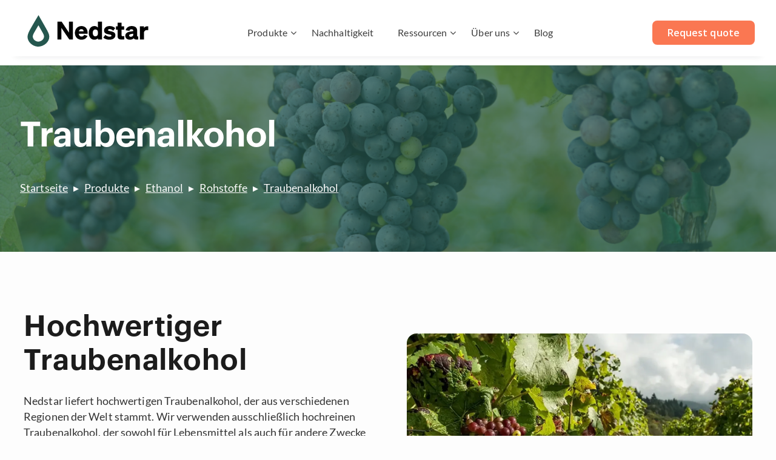

--- FILE ---
content_type: text/html; charset=UTF-8
request_url: https://www.nedstar.com/de/produkte/rohstoffe/trauben-alkohol
body_size: 39729
content:
<!doctype html><html lang="de"><head>
    <meta charset="utf-8">
    <title>Traubenalkohol | Nedstar</title>
    <link rel="shortcut icon" href="https://www.nedstar.com/hubfs/nedstar-favicon.png">
    <meta name="description" content="Entdecken Sie bei Nedstar hochwertigen Bio-Traubenalkohol, der sich perfekt für Getränke, Kosmetik und mehr eignet.">
    
    
    
    
    
    
    <meta name="viewport" content="width=device-width, initial-scale=1">

    
    <meta property="og:description" content="Entdecken Sie bei Nedstar hochwertigen Bio-Traubenalkohol, der sich perfekt für Getränke, Kosmetik und mehr eignet.">
    <meta property="og:title" content="Traubenalkohol | Nedstar">
    <meta name="twitter:description" content="Entdecken Sie bei Nedstar hochwertigen Bio-Traubenalkohol, der sich perfekt für Getränke, Kosmetik und mehr eignet.">
    <meta name="twitter:title" content="Traubenalkohol | Nedstar">

    

    
    <style>
a.cta_button{-moz-box-sizing:content-box !important;-webkit-box-sizing:content-box !important;box-sizing:content-box !important;vertical-align:middle}.hs-breadcrumb-menu{list-style-type:none;margin:0px 0px 0px 0px;padding:0px 0px 0px 0px}.hs-breadcrumb-menu-item{float:left;padding:10px 0px 10px 10px}.hs-breadcrumb-menu-divider:before{content:'›';padding-left:10px}.hs-featured-image-link{border:0}.hs-featured-image{float:right;margin:0 0 20px 20px;max-width:50%}@media (max-width: 568px){.hs-featured-image{float:none;margin:0;width:100%;max-width:100%}}.hs-screen-reader-text{clip:rect(1px, 1px, 1px, 1px);height:1px;overflow:hidden;position:absolute !important;width:1px}
</style>

<link rel="stylesheet" href="https://www.nedstar.com/hubfs/hub_generated/template_assets/1/242955518152/1768572179056/template_main.min.css">
<link class="hs-async-css" rel="preload" href="https://www.nedstar.com/hubfs/hub_generated/template_assets/1/242950655220/1768572203698/template_library.min.css" as="style" onload="this.onload=null;this.rel='stylesheet'">
<noscript><link rel="stylesheet" href="https://www.nedstar.com/hubfs/hub_generated/template_assets/1/242950655220/1768572203698/template_library.min.css"></noscript>
<link rel="stylesheet" href="https://www.nedstar.com/hubfs/hub_generated/template_assets/1/242949642447/1768572194834/template_theme-overrides.min.css">
<link rel="stylesheet" href="https://cdnjs.cloudflare.com/ajax/libs/font-awesome/4.7.0/css/font-awesome.css">

<style>
  #hs_cos_wrapper_module_17652898169194 body {
  margin:0;
  padding:0;
}

#hs_cos_wrapper_module_17652898169194 .mega-menu-pro-woods-module_17652898169194-sticky {
  position:fixed;
  top:0;
  left:0;
  width:100%;
  z-index:9999;
  animation:slideDown 0.3s ease;
}

@keyframes slideDown {
  from { transform:translateY(-100%); }
  to { transform:translateY(0); }
}

#hs_cos_wrapper_module_17652898169194 .mega-menu-pro-woods-module_17652898169194-menu-demo-header {
  width:100%;
  left:0;
  right:0;
}

#hs_cos_wrapper_module_17652898169194 body.sticky-padding { padding-top:80px; }

#hs_cos_wrapper_module_17652898169194 .mega-menu-pro-woods-module_17652898169194-sticky .mega-menu-pro-woods-module_17652898169194-top-bar { display:none !important; }

#hs_cos_wrapper_module_17652898169194 .mega-menu-pro-woods-module_17652898169194-light {
  --announcement-bg:#FFFFFF;
  --announcement-text:#25574F;
  --main-categories-bg:#FFFFFF;
  --main-categories-text:#3d3d3d;
  --main-categories-hover:#25574F;
  --subcategories-bg:#ffffff;
  --subcategories-text:#3d3d3d;
  --subcategories-hover-bg:#f8f9fa;
  --subcategories-hover-text:#333333;
  --mega-menu-bg:#ffffff;
  --mega-menu-border:#E1F0F7;
  --mega-menu-shadow:rgba(211,211,211,0.35);
  --blog-nav-bg:#f8f9fa;
  --blog-nav-active:#e9ecef;
  --blog-nav-hover:#e9ecef;
  --shop-nav-bg:#f8f9fa;
  --shop-nav-border:#dee2e6;
  --grid-bg:#ffffff;
  --grid-border:#cccccc;
  --text-dark:#222222;
  --text-medium:#444444;
  --text-light:#666666;
  --text-lighter:#999999;
  --border-dark:#111111;
  --border-medium:#666666;
  --border-light:#efefef;
  --border-lighter:#dee2e6;
  --accent-primary:#19ad86;
  --accent-hover:#159572;
  --mobile-bg:#fbfbfb;
  --mobile-hover-bg:#f7f7f7;
  --mobile-submenu-bg:#efefef;
  --mobile-submenu-hover:#fbfbfb;
}

#hs_cos_wrapper_module_17652898169194 .mega-menu-pro-woods-module_17652898169194-dark {
  --announcement-bg:#FFFFFF;
  --announcement-text:#25574F;
  --main-categories-bg:#FFFFFF;
  --main-categories-text:#3d3d3d;
  --main-categories-hover:#25574F;
  --subcategories-bg:#262626;
  --subcategories-text:#3d3d3d;
  --subcategories-hover-bg:#151515;
  --subcategories-hover-text:#ffffff;
  --mega-menu-bg:#262626;
  --mega-menu-border:#333333;
  --mega-menu-shadow:rgba(0,0,0,0.35);
  --blog-nav-bg:#262626;
  --blog-nav-active:#151515;
  --blog-nav-hover:#151515;
  --shop-nav-bg:#151515;
  --shop-nav-border:#333333;
  --grid-bg:#262626;
  --grid-border:#444444;
  --text-dark:#ffffff;
  --text-medium:#cccccc;
  --text-light:#999999;
  --text-lighter:#666666;
  --border-dark:#333333;
  --border-medium:#555555;
  --border-light:#444444;
  --border-lighter:#333333;
  --accent-primary:#19ad86;
  --accent-hover:#159572;
  --mobile-bg:#262626;
  --mobile-hover-bg:#151515;
  --mobile-submenu-bg:#262626;
  --mobile-submenu-hover:rgba(21,21,21,.5);
}

#hs_cos_wrapper_module_17652898169194 .mega-menu-pro-woods-module_17652898169194-mydiv { overflow:hidden; }

#hs_cos_wrapper_module_17652898169194 .mega-menu-pro-woods-module_17652898169194-page-list-text a {
  color:#000000;
  font-size:16px;
  font-family:'Open Sans',sans-serif;
}

#hs_cos_wrapper_module_17652898169194 .mega-menu-pro-woods-module_17652898169194-menu-demo-header {
  z-index:98;
  width:100%;
  left:0;
  right:0;
}

#hs_cos_wrapper_module_17652898169194 .mega-menu-pro-woods-module_17652898169194-page-list-item svg,
#hs_cos_wrapper_module_17652898169194 .mega-menu-pro-woods-module_17652898169194-menu-social-top svg {
  width:14px;
  height:14px;
  fill:var(--announcement-text);
  color:var(--announcement-text);
}

#hs_cos_wrapper_module_17652898169194 .mega-menu-pro-woods-module_17652898169194-top-bar a { color:var(--announcement-text); }

#hs_cos_wrapper_module_17652898169194 .mega-menu-pro-woods-module_17652898169194-page-list-item,
#hs_cos_wrapper_module_17652898169194 .mega-menu-pro-woods-module_17652898169194-menu-social-top { list-style:none; }

#hs_cos_wrapper_module_17652898169194 .mega-menu-pro-woods-module_17652898169194-page-list-item {
  gap:10px;
  display:flex;
  align-items:center;
}

#hs_cos_wrapper_module_17652898169194 .mega-menu-pro-woods-module_17652898169194-top-bar {
  justify-content:space-between;
  align-items:center;
  padding:10px 20px;
  position:relative;
  display:flex;
  margin:0 auto;
  background:var(--announcement-bg);
  color:var(--announcement-text);
}

#hs_cos_wrapper_module_17652898169194 .mega-menu-pro-woods-module_17652898169194-top-bar ul {
  margin:0;
  display:flex;
  padding:0;
  gap:10px;
}

@media (max-width:768px) {
  #hs_cos_wrapper_module_17652898169194 .mega-menu-pro-woods-module_17652898169194-menu-social-top { display:none; }
}

#hs_cos_wrapper_module_17652898169194 .mega-menu-pro-woods-module_17652898169194-cta-btn {
  background-color:#FA7752;
  padding-top:7px;
  padding-right:25px;
  padding-bottom:7px;
  padding-left:25px;
  border:1px none #000000;
  border-radius:8px;
  color:#FFFFFF;
  font-size:16px;
  font-family:'Open Sans',sans-serif;
  font-weight:600;
  cursor:pointer;
  transition:all 0.3s ease;
}

#hs_cos_wrapper_module_17652898169194 .mega-menu-pro-woods-module_17652898169194-cta-btn::before { content:none; }

#hs_cos_wrapper_module_17652898169194 .mega-menu-pro-woods-module_17652898169194-cta-btn:hover {
  background-color:#E16B49;
  color:#FFFFFF;
}

#hs_cos_wrapper_module_17652898169194 .mega-menu-pro-woods-module_17652898169194-cta-btn:focus {
  outline:none;
  box-shadow:0 0 0 3px rgba(255,87,34,0.5);
}

#hs_cos_wrapper_module_17652898169194 .mega-menu-pro-woods-module_17652898169194-cta-btn-top {
  display:flex;
  align-items:center;
  gap:10px;
}

@keyframes topToBottomFadeIn {
  0% {
    transform:translateY(-100%);
    opacity:0;
  }
  100% {
    transform:translateY(0);
    opacity:1;
  }
}

#hs_cos_wrapper_module_17652898169194 .mega-menu-pro-woods-module_17652898169194-logo-dw a::before { content:none; }

#hs_cos_wrapper_module_17652898169194 .mega-menu-pro-woods-module_17652898169194-wrapper { padding:0px 20px; }

#hs_cos_wrapper_module_17652898169194 a {
  display:inline-block;
  position:relative;
  text-decoration:none;
}

#hs_cos_wrapper_module_17652898169194 a::before {
  content:'';
  position:absolute;
  width:100%;
  transform:scaleX(0);
  border-radius:5px;
  height:0.08em;
  bottom:0;
  left:0;
  background:currentcolor;
  transform-origin:bottom right;
  transition:transform 0.25s ease-out;
}

#hs_cos_wrapper_module_17652898169194 a:hover::before {
  transform:scaleX(1);
  transform-origin:bottom left;
}

@media (max-width:768px) {
  #hs_cos_wrapper_module_17652898169194 .mega-menu-pro-woods-module_17652898169194-menu-full-width {
    justify-content:space-between;
    align-items:center;
    border-bottom:1px solid var(--border-light);
    box-shadow:0px 0px 20px 0px rgba(197.99999999999997,197.99999999999997,197.99999999999997,0.21);
  }

  #hs_cos_wrapper_module_17652898169194 .mega-menu-pro-woods-module_17652898169194-wrapper { padding:0; }

  #hs_cos_wrapper_module_17652898169194 .mega-menu-pro-woods-module_17652898169194-mobile-sublevel-show li {
    opacity:0;
    animation:topToBottomFadeIn 0.5s ease-in-out forwards;
  }

  #hs_cos_wrapper_module_17652898169194 .mega-menu-pro-woods-module_17652898169194-mobile-sublevel-show li:nth-child(1) { animation-delay:0s; }

  #hs_cos_wrapper_module_17652898169194 .mega-menu-pro-woods-module_17652898169194-mobile-sublevel-show li:nth-child(2) { animation-delay:0.1s; }

  #hs_cos_wrapper_module_17652898169194 .mega-menu-pro-woods-module_17652898169194-mobile-sublevel-show li:nth-child(3) { animation-delay:0.2s; }

  #hs_cos_wrapper_module_17652898169194 .mega-menu-pro-woods-module_17652898169194-mobile-sublevel-show li:nth-child(4) { animation-delay:0.3s; }

  #hs_cos_wrapper_module_17652898169194 .mega-menu-pro-woods-module_17652898169194-mobile-sublevel-show li:nth-child(5) { animation-delay:0.4s; }

  #hs_cos_wrapper_module_17652898169194 .mega-menu-pro-woods-module_17652898169194-mobile-sublevel-show li:nth-child(6) { animation-delay:0.5s; }

  #hs_cos_wrapper_module_17652898169194 .mega-menu-pro-woods-module_17652898169194-mobile-sublevel-show li:nth-child(7) { animation-delay:0.6s; }

  #hs_cos_wrapper_module_17652898169194 .mega-menu-pro-woods-module_17652898169194-mobile-sublevel-show li:nth-child(8) { animation-delay:0.7s; }

  #hs_cos_wrapper_module_17652898169194 .mega-menu-pro-woods-module_17652898169194-menu-mega-blog-nav li { overflow:hidden; }

  #hs_cos_wrapper_module_17652898169194 .mega-menu-pro-woods-module_17652898169194-menu-mega-blog-nav li a { z-index:99999; }

  #hs_cos_wrapper_module_17652898169194 .mega-menu-pro-woods-module_17652898169194-hidden-mobile li { overflow:hidden; }

  #hs_cos_wrapper_module_17652898169194 .mega-menu-pro-woods-module_17652898169194-hidden-mobile li a { z-index:99999; }

  #hs_cos_wrapper_module_17652898169194 ul.mega-menu-pro-woods-module_17652898169194-menu>li>ul.mega-menu-pro-woods-module_17652898169194-mobile-sublevel-show,
  #hs_cos_wrapper_module_17652898169194 ul.mega-menu-pro-woods-module_17652898169194-menu>li>ul>li>ul.mega-menu-pro-woods-module_17652898169194-mobile-sublevel-show,
  #hs_cos_wrapper_module_17652898169194 ul.mega-menu-pro-woods-module_17652898169194-menu>li>ul>li>ul>li>ul.mega-menu-pro-woods-module_17652898169194-mobile-sublevel-show,
  #hs_cos_wrapper_module_17652898169194 ul.mega-menu-pro-woods-module_17652898169194-menu>li.mega-menu-pro-woods-module_17652898169194-menu-mega>div.mega-menu-pro-woods-module_17652898169194-mobile-sublevel-show,
  #hs_cos_wrapper_module_17652898169194 ul.mega-menu-pro-woods-module_17652898169194-menu>li.mega-menu-pro-woods-module_17652898169194-menu-mega-blog>div.mega-menu-pro-woods-module_17652898169194-mobile-sublevel-show,
  #hs_cos_wrapper_module_17652898169194 ul.mega-menu-pro-woods-module_17652898169194-menu>li.mega-menu-pro-woods-module_17652898169194-menu-mega-blog>div>ul.mega-menu-pro-woods-module_17652898169194-menu-mega-blog-nav>li>div.mega-menu-pro-woods-module_17652898169194-mobile-sublevel-show,
  #hs_cos_wrapper_module_17652898169194 ul.mega-menu-pro-woods-module_17652898169194-menu>li.mega-menu-pro-woods-module_17652898169194-menu-mega-shop>div.mega-menu-pro-woods-module_17652898169194-mobile-sublevel-show,
  #hs_cos_wrapper_module_17652898169194 ul.mega-menu-pro-woods-module_17652898169194-menu>li.mega-menu-pro-woods-module_17652898169194-menu-mega-shop>div>ul>li>div.mega-menu-pro-woods-module_17652898169194-mobile-sublevel-show {
    opacity:0;
    animation:topToBottomFadeIn 0.5s ease-in-out forwards;
  }
}

@media (min-width:768px) {
  #hs_cos_wrapper_module_17652898169194 .mega-menu-pro-woods-module_17652898169194-cta-btn-top-mobile { display:none; }
}

@media (max-width:768px) {
  #hs_cos_wrapper_module_17652898169194 .mega-menu-pro-woods-module_17652898169194-cta-btn-top { display:none; }

  #hs_cos_wrapper_module_17652898169194 .mega-menu-pro-woods-module_17652898169194-cta-btn-top-mobile {
    overflow:hidden;
    display:block;
    padding:20px 20px;
    background:var(--mobile-bg);
    display:flex;
    flex-direction:column;
  }

  #hs_cos_wrapper_module_17652898169194 .mega-menu-pro-woods-module_17652898169194-cta-btn-top-mobile a {
    height:100%;
    width:100%;
    text-align:center;
  }

  #hs_cos_wrapper_module_17652898169194 .mega-menu-pro-woods-module_17652898169194-logo-dw { margin-left:20px; }
}

#hs_cos_wrapper_module_17652898169194 *,
#hs_cos_wrapper_module_17652898169194 :before,
#hs_cos_wrapper_module_17652898169194 :after {
  -moz-box-sizing:border-box;
  -webkit-box-sizing:border-box;
  box-sizing:border-box;
}

#hs_cos_wrapper_module_17652898169194 .mega-menu-pro-woods-module_17652898169194-menu-demo-header ul li { margin:0; }

#hs_cos_wrapper_module_17652898169194 div.mega-menu-pro-woods-module_17652898169194-wrapper {
  position:relative;
  display:flex;
  margin:0 auto;
  background:var(--main-categories-bg);
}

#hs_cos_wrapper_module_17652898169194 div.mega-menu-pro-woods-module_17652898169194-wrapper ul {
  margin:0;
  padding:0;
  list-style:none;
}

#hs_cos_wrapper_module_17652898169194 div.mega-menu-pro-woods-module_17652898169194-wrapper>ul {
  display:flex;
  justify-content:center;
  align-items:center;
}

#hs_cos_wrapper_module_17652898169194 ul.mega-menu-pro-woods-module_17652898169194-menu>li {
  float:left;
  font-size:14px;
}

#hs_cos_wrapper_module_17652898169194 ul.mega-menu-pro-woods-module_17652898169194-menu>li.mega-menu-pro-woods-module_17652898169194-menu-right { float:right; }

#hs_cos_wrapper_module_17652898169194 ul.mega-menu-pro-woods-module_17652898169194-menu>li>a {
  display:block;
  transition:color 0.3s ease-in-out;
  padding:20px 25px 20px 15px;
  color:#3d3d3d;
  font-size:16px;
  font-weight:400;
  font-family:Lato Regular;
  color:var(--main-categories-text);
}

@media (max-width:768px) {
  #hs_cos_wrapper_module_17652898169194 ul.mega-menu-pro-woods-module_17652898169194-menu>li>a {
    color:#3d3d3d;
    font-size:16px;
    font-weight:400;
    font-family:Lato Regular;
  }
}

#hs_cos_wrapper_module_17652898169194 ul.mega-menu-pro-woods-module_17652898169194-menu>li>a:only-child:after,
#hs_cos_wrapper_module_17652898169194 ul.mega-menu-pro-woods-module_17652898169194-menu>li:hover>a:only-child:after { content:""; }

#hs_cos_wrapper_module_17652898169194 ul.mega-menu-pro-woods-module_17652898169194-menu>li>a .fa {
  position:relative;
  width:24px;
}

#hs_cos_wrapper_module_17652898169194 ul.mega-menu-pro-woods-module_17652898169194-menu>li>a svg {
  position:relative;
  width:24px;
  margin-right:5px;
}

#hs_cos_wrapper_module_17652898169194 ul.mega-menu-pro-woods-module_17652898169194-menu>.mega-menu-pro-woods-module_17652898169194-menu-social>a svg {
  position:relative;
  width:15px;
  margin-right:5px;
  font-family:unset;
  fill:var(--main-categories-text);
}

#hs_cos_wrapper_module_17652898169194 ul.mega-menu-pro-woods-module_17652898169194-menu>.mega-menu-pro-woods-module_17652898169194-menu-social>a svg:hover { fill:var(--main-categories-hover); }

#hs_cos_wrapper_module_17652898169194 ul.mega-menu-pro-woods-module_17652898169194-menu>li>a>img {
  max-width:16px;
  display:block;
}

#hs_cos_wrapper_module_17652898169194 ul.mega-menu-pro-woods-module_17652898169194-menu>li.mega-menu-pro-woods-module_17652898169194-menu-social>a {
  padding:0;
  width:30px;
  padding:0 8px;
  font-size:16px;
}

#hs_cos_wrapper_module_17652898169194 ul.mega-menu-pro-woods-module_17652898169194-menu>li.mega-menu-pro-woods-module_17652898169194-menu-social.mega-menu-pro-woods-module_17652898169194-menu-search>a,
#hs_cos_wrapper_module_17652898169194 ul.mega-menu-pro-woods-module_17652898169194-menu.mega-menu-pro-woods-module_17652898169194-menu-dividers>li.mega-menu-pro-woods-module_17652898169194-menu-social.mega-menu-pro-woods-module_17652898169194-menu-search>a {
  transition:all 0.5s ease;
  max-height:50px;
  width:30px;
  transition:all 0.5s ease;
  transition-delay:0.3s;
}

#hs_cos_wrapper_module_17652898169194 ul.mega-menu-pro-woods-module_17652898169194-menu>li.mega-menu-pro-woods-module_17652898169194-menu-social.mega-menu-pro-woods-module_17652898169194-menu-search>a:hover,
#hs_cos_wrapper_module_17652898169194 ul.mega-menu-pro-woods-module_17652898169194-menu.mega-menu-pro-woods-module_17652898169194-menu-dividers>li.mega-menu-pro-woods-module_17652898169194-menu-social.mega-menu-pro-woods-module_17652898169194-menu-search>a:hover { width:120px; }

#hs_cos_wrapper_module_17652898169194 ul.mega-menu-pro-woods-module_17652898169194-menu>li.mega-menu-pro-woods-module_17652898169194-menu-social.mega-menu-pro-woods-module_17652898169194-menu-search>a:hover>span input,
#hs_cos_wrapper_module_17652898169194 ul.mega-menu-pro-woods-module_17652898169194-menu.mega-menu-pro-woods-module_17652898169194-menu-dividers>li.mega-menu-pro-woods-module_17652898169194-menu-social.mega-menu-pro-woods-module_17652898169194-menu-search>a:hover>span input {
  transform:scaleY(1);
  max-width:80px;
}

#hs_cos_wrapper_module_17652898169194 ul.mega-menu-pro-woods-module_17652898169194-menu>li.mega-menu-pro-woods-module_17652898169194-menu-social.mega-menu-pro-woods-module_17652898169194-menu-search>a span,
#hs_cos_wrapper_module_17652898169194 ul.mega-menu-pro-woods-module_17652898169194-menu.mega-menu-pro-woods-module_17652898169194-menu-dividers>li.mega-menu-pro-woods-module_17652898169194-menu-social.mega-menu-pro-woods-module_17652898169194-menu-search>a span { display:inline; }

#hs_cos_wrapper_module_17652898169194 ul.mega-menu-pro-woods-module_17652898169194-menu>li.mega-menu-pro-woods-module_17652898169194-menu-social.mega-menu-pro-woods-module_17652898169194-menu-search>a>span input,
#hs_cos_wrapper_module_17652898169194 ul.mega-menu-pro-woods-module_17652898169194-menu.mega-menu-pro-woods-module_17652898169194-menu-dividers>li.mega-menu-pro-woods-module_17652898169194-menu-social.mega-menu-pro-woods-module_17652898169194-menu-search>a>span input {
  position:absolute;
  width:80px;
  height:50px;
  margin:0;
  background:none;
  color:var(--text-light);
  border:none;
  font-family:"Open Sans",sans-serif;
  font-size:14px;
  font-weight:700;
  text-transform:uppercase;
  max-width:0;
  transform:scaleY(0);
  transition:all 0.5s ease;
  transition-delay:0.3s;
}

#hs_cos_wrapper_module_17652898169194 ul.mega-menu-pro-woods-module_17652898169194-menu>li.mega-menu-pro-woods-module_17652898169194-menu-social.mega-menu-pro-woods-module_17652898169194-menu-search>a>span input:focus {
  outline:none;
  color:var(--text-light);
}

#hs_cos_wrapper_module_17652898169194 ul.mega-menu-pro-woods-module_17652898169194-menu>li.mega-menu-pro-woods-module_17652898169194-menu-social.mega-menu-pro-woods-module_17652898169194-menu-search>a>span input::-webkit-input-placeholder { color:var(--text-light); }

#hs_cos_wrapper_module_17652898169194 ul.mega-menu-pro-woods-module_17652898169194-menu.mega-menu-pro-woods-module_17652898169194-menu-dividers>li>a,
#hs_cos_wrapper_module_17652898169194 ul.mega-menu-pro-woods-module_17652898169194-menu.mega-menu-pro-woods-module_17652898169194-menu-dividers>li.mega-menu-pro-woods-module_17652898169194-menu-social>a {
  border-left:1px solid var(--border-dark);
  border-right:1px solid var(--border-medium);
}

#hs_cos_wrapper_module_17652898169194 ul.mega-menu-pro-woods-module_17652898169194-menu.mega-menu-pro-woods-module_17652898169194-menu-dividers>li:first-child>a,
#hs_cos_wrapper_module_17652898169194 ul.mega-menu-pro-woods-module_17652898169194-menu.mega-menu-pro-woods-module_17652898169194-menu-dividers>li.mega-menu-pro-woods-module_17652898169194-menu-social:last-child>a { border-left:none; }

#hs_cos_wrapper_module_17652898169194 ul.mega-menu-pro-woods-module_17652898169194-menu.mega-menu-pro-woods-module_17652898169194-vertical.mega-menu-pro-woods-module_17652898169194-menu-dividers>li>a {
  border:none;
  border-top:1px solid var(--border-dark);
  border-bottom:1px solid var(--border-medium);
}

#hs_cos_wrapper_module_17652898169194 ul.mega-menu-pro-woods-module_17652898169194-menu.mega-menu-pro-woods-module_17652898169194-vertical.mega-menu-pro-woods-module_17652898169194-menu-dividers>li:first-child>a { border-top:none; }

#hs_cos_wrapper_module_17652898169194 ul.mega-menu-pro-woods-module_17652898169194-menu.mega-menu-pro-woods-module_17652898169194-menu-dividers>li>a:hover,
#hs_cos_wrapper_module_17652898169194 ul.mega-menu-pro-woods-module_17652898169194-menu.mega-menu-pro-woods-module_17652898169194-menu-dividers>li:hover>a { border-right:1px solid var(--accent-primary); }

#hs_cos_wrapper_module_17652898169194 ul.mega-menu-pro-woods-module_17652898169194-menu.mega-menu-pro-woods-module_17652898169194-vertical.mega-menu-pro-woods-module_17652898169194-menu-dividers>li>a:hover,
#hs_cos_wrapper_module_17652898169194 ul.mega-menu-pro-woods-module_17652898169194-menu.mega-menu-pro-woods-module_17652898169194-vertical.mega-menu-pro-woods-module_17652898169194-menu-dividers>li:hover>a { border-bottom:1px solid var(--accent-primary); }

#hs_cos_wrapper_module_17652898169194 ul.mega-menu-pro-woods-module_17652898169194-menu>li>ul,
#hs_cos_wrapper_module_17652898169194 ul.mega-menu-pro-woods-module_17652898169194-menu>li>ul>li>ul,
#hs_cos_wrapper_module_17652898169194 ul.mega-menu-pro-woods-module_17652898169194-menu>li>ul>li>ul>li>ul {
  position:absolute;
  background-color:var(--subcategories-bg);
  box-shadow:0px 0px 20px 0px var(--mega-menu-shadow);
}

#hs_cos_wrapper_module_17652898169194 ul.mega-menu-pro-woods-module_17652898169194-menu>li>ul>li,
#hs_cos_wrapper_module_17652898169194 ul.mega-menu-pro-woods-module_17652898169194-menu>li>ul>li>ul>li { position:relative; }

#hs_cos_wrapper_module_17652898169194 ul.mega-menu-pro-woods-module_17652898169194-menu>li>ul>li>a,
#hs_cos_wrapper_module_17652898169194 ul.mega-menu-pro-woods-module_17652898169194-menu>li>ul>li>ul>li>a,
#hs_cos_wrapper_module_17652898169194 ul.mega-menu-pro-woods-module_17652898169194-menu>li>ul>li>ul>li>ul>li>a {
  display:block;
  width:170px;
  padding:16px 35px 16px 25px;
  background:var(--subcategories-bg);
  color:#3d3d3d;
  font-size:16px;
  font-weight:400;
  font-family:Lato Regular;
  color:var(--subcategories-text);
}

#hs_cos_wrapper_module_17652898169194 ul.mega-menu-pro-woods-module_17652898169194-menu>li>ul>li:hover>a,
#hs_cos_wrapper_module_17652898169194 ul.mega-menu-pro-woods-module_17652898169194-menu>li>ul>li>a:hover,
#hs_cos_wrapper_module_17652898169194 ul.mega-menu-pro-woods-module_17652898169194-menu>li>ul>li>ul>li:hover>a,
#hs_cos_wrapper_module_17652898169194 ul.mega-menu-pro-woods-module_17652898169194-menu>li>ul>li>ul>li>a:hover,
#hs_cos_wrapper_module_17652898169194 ul.mega-menu-pro-woods-module_17652898169194-menu>li>ul>li>ul>li>ul>li:hover>a,
#hs_cos_wrapper_module_17652898169194 ul.mega-menu-pro-woods-module_17652898169194-menu>li>ul>li>ul>li>ul>li>a:hover {
  background:var(--subcategories-hover-bg);
  color:var(--subcategories-hover-text);
}

#hs_cos_wrapper_module_17652898169194 ul.mega-menu-pro-woods-module_17652898169194-menu>li>ul>li>a:only-child:after,
#hs_cos_wrapper_module_17652898169194 ul.mega-menu-pro-woods-module_17652898169194-menu>li>ul>li>ul>li>a:only-child:after,
#hs_cos_wrapper_module_17652898169194 ul.mega-menu-pro-woods-module_17652898169194-menu>li>ul>li>ul>li>ul>li>a:only-child:after { content:""; }

#hs_cos_wrapper_module_17652898169194 ul.mega-menu-pro-woods-module_17652898169194-menu>li>ul>li>a svg,
#hs_cos_wrapper_module_17652898169194 ul.mega-menu-pro-woods-module_17652898169194-menu>li>ul>li>ul>li>a svg,
#hs_cos_wrapper_module_17652898169194 ul.mega-menu-pro-woods-module_17652898169194-menu>li>ul>li>ul>li>ul>li>a svg {
  position:relative;
  width:16px;
  margin-right:5px;
  fill:#87CBC0;
}

#hs_cos_wrapper_module_17652898169194 ul.mega-menu-pro-woods-module_17652898169194-menu>li.mega-menu-pro-woods-module_17652898169194-menu-right>ul { right:0; }

#hs_cos_wrapper_module_17652898169194 ul.mega-menu-pro-woods-module_17652898169194-menu>li>ul>li>ul,
#hs_cos_wrapper_module_17652898169194 ul.mega-menu-pro-woods-module_17652898169194-menu>li>ul>li>ul>li>ul {
  left:170px;
  top:0px;
  z-index:100;
}

#hs_cos_wrapper_module_17652898169194 ul.mega-menu-pro-woods-module_17652898169194-menu>li>ul>li.mega-menu-pro-woods-module_17652898169194-open-to-left>ul,
#hs_cos_wrapper_module_17652898169194 ul.mega-menu-pro-woods-module_17652898169194-menu>li>ul>li>ul>li.mega-menu-pro-woods-module_17652898169194-open-to-left>ul {
  left:auto;
  right:170px;
}

#hs_cos_wrapper_module_17652898169194 ul.mega-menu-pro-woods-module_17652898169194-menu>li.mega-menu-pro-woods-module_17652898169194-menu-mega>div,
#hs_cos_wrapper_module_17652898169194 ul.mega-menu-pro-woods-module_17652898169194-menu>li.mega-menu-pro-woods-module_17652898169194-menu-mega-blog>div,
#hs_cos_wrapper_module_17652898169194 ul.mega-menu-pro-woods-module_17652898169194-menu>li.mega-menu-pro-woods-module_17652898169194-menu-mega-shop>div {
  position:absolute;
  width:100%;
  height:auto;
  left:0;
  background-color:var(--mega-menu-bg);
  box-shadow:0px 0px 20px 0px var(--mega-menu-shadow);
  border-style:solid;
  border-width:1px 0px 0px 0px;
  border-color:var(--mega-menu-border);
}

#hs_cos_wrapper_module_17652898169194 ul.mega-menu-pro-woods-module_17652898169194-menu>li.mega-menu-pro-woods-module_17652898169194-menu-mega-blog>div>ul.mega-menu-pro-woods-module_17652898169194-menu-mega-blog-nav {
  position:relative;
  width:200px;
  height:100%;
  left:0;
  top:0;
  background:var(--blog-nav-bg);
}

#hs_cos_wrapper_module_17652898169194 ul.mega-menu-pro-woods-module_17652898169194-menu>li.mega-menu-pro-woods-module_17652898169194-menu-mega-blog>div>ul.mega-menu-pro-woods-module_17652898169194-menu-mega-blog-nav>li { font-size:14px; }

#hs_cos_wrapper_module_17652898169194 ul.mega-menu-pro-woods-module_17652898169194-menu>li.mega-menu-pro-woods-module_17652898169194-menu-mega-blog>div>ul.mega-menu-pro-woods-module_17652898169194-menu-mega-blog-nav>li>a {
  display:block;
  padding:17px 15px;
  background:var(--blog-nav-bg);
  text-decoration:none;
  color:#3d3d3d;
  font-size:16px;
  font-weight:400;
  font-family:Lato Regular;
  color:var(--subcategories-text);
}

#hs_cos_wrapper_module_17652898169194 ul.mega-menu-pro-woods-module_17652898169194-menu>li.mega-menu-pro-woods-module_17652898169194-menu-mega-blog>div>ul.mega-menu-pro-woods-module_17652898169194-menu-mega-blog-nav>li.mega-menu-pro-woods-module_17652898169194-active-menu-item>a { background:var(--blog-nav-active); }

#hs_cos_wrapper_module_17652898169194 ul.mega-menu-pro-woods-module_17652898169194-menu>li.mega-menu-pro-woods-module_17652898169194-menu-mega-blog>div>ul.mega-menu-pro-woods-module_17652898169194-menu-mega-blog-nav>li>div {
  position:absolute;
  width:780px;
  height:auto;
  min-height:100%;
  left:200px;
  top:0;
  background:var(--mega-menu-bg);
}

#hs_cos_wrapper_module_17652898169194 ul.mega-menu-pro-woods-module_17652898169194-menu>li.mega-menu-pro-woods-module_17652898169194-menu-mega-blog>div>ul.mega-menu-pro-woods-module_17652898169194-menu-mega-blog-nav>li:hover>a { background:var(--blog-nav-hover); }

#hs_cos_wrapper_module_17652898169194 ul.mega-menu-pro-woods-module_17652898169194-menu>li.mega-menu-pro-woods-module_17652898169194-menu-mega-shop>div {
  text-align:center;
  z-index:999999;
}

#hs_cos_wrapper_module_17652898169194 ul.mega-menu-pro-woods-module_17652898169194-menu>li.mega-menu-pro-woods-module_17652898169194-menu-mega-shop>div>ul {
  width:100%;
  background:var(--shop-nav-bg);
  margin:0 auto;
  padding:0;
  border-bottom:1px solid var(--shop-nav-border);
  font-size:0;
  z-index:100;
}

#hs_cos_wrapper_module_17652898169194 ul.mega-menu-pro-woods-module_17652898169194-menu>li.mega-menu-pro-woods-module_17652898169194-menu-mega-shop>div>ul>li {
  display:inline-block;
  margin:0;
}

#hs_cos_wrapper_module_17652898169194 ul.mega-menu-pro-woods-module_17652898169194-menu>li.mega-menu-pro-woods-module_17652898169194-menu-mega-shop>div>ul>li>a {
  display:block;
  padding:20px 15px;
  color:#3d3d3d;
  font-size:16px;
  font-weight:400;
  font-family:Lato Regular;
  color:var(--subcategories-text);
}

#hs_cos_wrapper_module_17652898169194 ul.mega-menu-pro-woods-module_17652898169194-menu>li.mega-menu-pro-woods-module_17652898169194-menu-mega-shop>div>ul>li:hover>a,
#hs_cos_wrapper_module_17652898169194 ul.mega-menu-pro-woods-module_17652898169194-menu>li.mega-menu-pro-woods-module_17652898169194-menu-mega-shop>div>ul>li>a:hover,
#hs_cos_wrapper_module_17652898169194 ul.mega-menu-pro-woods-module_17652898169194-menu>li.mega-menu-pro-woods-module_17652898169194-menu-mega-shop>div>ul>li.mega-menu-pro-woods-module_17652898169194-active-menu-item>a { text-decoration:none; }

#hs_cos_wrapper_module_17652898169194 ul.mega-menu-pro-woods-module_17652898169194-menu>li.mega-menu-pro-woods-module_17652898169194-menu-mega-shop>div>ul>li>a {
  position:relative;
  text-decoration:none;
  display:inline-block;
}

#hs_cos_wrapper_module_17652898169194 ul.mega-menu-pro-woods-module_17652898169194-menu>li.mega-menu-pro-woods-module_17652898169194-menu-mega-shop>div>ul>li>div {
  position:absolute;
  width:100%;
  left:0;
  top:auto;
  margin-top:1px;
  text-align:left;
  background:var(--mega-menu-bg);
  z-index:-1;
}

#hs_cos_wrapper_module_17652898169194 div.mega-menu-pro-woods-module_17652898169194-grid,
#hs_cos_wrapper_module_17652898169194 div.mega-menu-pro-woods-module_17652898169194-grid-lined {
  position:relative;
  width:100%;
  padding:0;
  margin:0;
}

#hs_cos_wrapper_module_17652898169194 div.mega-menu-pro-woods-module_17652898169194-grid>div.mega-menu-pro-woods-module_17652898169194-row {
  position:relative;
  width:100%;
  height:auto;
  background:var(--grid-bg);
}

#hs_cos_wrapper_module_17652898169194 div.mega-menu-pro-woods-module_17652898169194-grid>div.mega-menu-pro-woods-module_17652898169194-row div.mega-menu-pro-woods-module_17652898169194-row [class^="mega-menu-pro-woods-module_17652898169194-col"] { margin-top:16px; }

#hs_cos_wrapper_module_17652898169194 div.mega-menu-pro-woods-module_17652898169194-grid>div.mega-menu-pro-woods-module_17652898169194-row div.mega-menu-pro-woods-module_17652898169194-row:first-of-type [class^="mega-menu-pro-woods-module_17652898169194-col"] { margin-top:0; }

#hs_cos_wrapper_module_17652898169194 div.mega-menu-pro-woods-module_17652898169194-grid.mega-menu-pro-woods-module_17652898169194-grid-lined>div.mega-menu-pro-woods-module_17652898169194-row:after {
  content:"";
  width:100%;
  height:1px;
  left:0;
  bottom:0;
  background:-webkit-linear-gradient(left,rgba(204,204,204,0) 0%,rgba(204,204,204,0.48) 24%,rgba(204,204,204,1) 50%,rgba(204,204,204,0.42) 79%,rgba(204,204,204,0) 100%);
}

#hs_cos_wrapper_module_17652898169194 div.mega-menu-pro-woods-module_17652898169194-grid.mega-menu-pro-woods-module_17652898169194-grid-lined>div.mega-menu-pro-woods-module_17652898169194-row:last-child:after { height:0; }

#hs_cos_wrapper_module_17652898169194 div.mega-menu-pro-woods-module_17652898169194-grid>div.mega-menu-pro-woods-module_17652898169194-row::after {
  content:"";
  display:table;
  clear:both;
}

#hs_cos_wrapper_module_17652898169194 div.mega-menu-pro-woods-module_17652898169194-grid>div.mega-menu-pro-woods-module_17652898169194-row [class^="mega-menu-pro-woods-module_17652898169194-col"] {
  position:relative;
  float:left;
  height:auto;
}

#hs_cos_wrapper_module_17652898169194 div.mega-menu-pro-woods-module_17652898169194-grid>div.mega-menu-pro-woods-module_17652898169194-row>[class^="mega-menu-pro-woods-module_17652898169194-col"] { padding:16px; }

#hs_cos_wrapper_module_17652898169194 div.mega-menu-pro-woods-module_17652898169194-grid>div.mega-menu-pro-woods-module_17652898169194-row>[class^="mega-menu-pro-woods-module_17652898169194-col"] [class^="mega-menu-pro-woods-module_17652898169194-col"] { padding-left:16px; }

#hs_cos_wrapper_module_17652898169194 div.mega-menu-pro-woods-module_17652898169194-grid>div.mega-menu-pro-woods-module_17652898169194-row>[class^="mega-menu-pro-woods-module_17652898169194-col"] [class^="mega-menu-pro-woods-module_17652898169194-col"]:first-of-type { padding-left:0; }

#hs_cos_wrapper_module_17652898169194 div.mega-menu-pro-woods-module_17652898169194-grid>div.mega-menu-pro-woods-module_17652898169194-row div.mega-menu-pro-woods-module_17652898169194-col-1 { width:8.33%; }

#hs_cos_wrapper_module_17652898169194 div.mega-menu-pro-woods-module_17652898169194-grid>div.mega-menu-pro-woods-module_17652898169194-row div.mega-menu-pro-woods-module_17652898169194-col-2 { width:16.66%; }

#hs_cos_wrapper_module_17652898169194 div.mega-menu-pro-woods-module_17652898169194-grid>div.mega-menu-pro-woods-module_17652898169194-row div.mega-menu-pro-woods-module_17652898169194-col-3 { width:25%; }

#hs_cos_wrapper_module_17652898169194 div.mega-menu-pro-woods-module_17652898169194-grid>div.mega-menu-pro-woods-module_17652898169194-row div.mega-menu-pro-woods-module_17652898169194-col-4 { width:33.33%; }

#hs_cos_wrapper_module_17652898169194 div.mega-menu-pro-woods-module_17652898169194-grid>div.mega-menu-pro-woods-module_17652898169194-row div.mega-menu-pro-woods-module_17652898169194-col-5 { width:41.66%; }

#hs_cos_wrapper_module_17652898169194 div.mega-menu-pro-woods-module_17652898169194-grid>div.mega-menu-pro-woods-module_17652898169194-row div.mega-menu-pro-woods-module_17652898169194-col-6 { width:50%; }

#hs_cos_wrapper_module_17652898169194 div.mega-menu-pro-woods-module_17652898169194-grid>div.mega-menu-pro-woods-module_17652898169194-row div.mega-menu-pro-woods-module_17652898169194-col-7 { width:58.33%; }

#hs_cos_wrapper_module_17652898169194 div.mega-menu-pro-woods-module_17652898169194-grid>div.mega-menu-pro-woods-module_17652898169194-row div.mega-menu-pro-woods-module_17652898169194-col-8 { width:66.66%; }

#hs_cos_wrapper_module_17652898169194 div.mega-menu-pro-woods-module_17652898169194-grid>div.mega-menu-pro-woods-module_17652898169194-row div.mega-menu-pro-woods-module_17652898169194-col-9 { width:75%; }

#hs_cos_wrapper_module_17652898169194 div.mega-menu-pro-woods-module_17652898169194-grid>div.mega-menu-pro-woods-module_17652898169194-row div.mega-menu-pro-woods-module_17652898169194-col-10 { width:83.33%; }

#hs_cos_wrapper_module_17652898169194 div.mega-menu-pro-woods-module_17652898169194-grid>div.mega-menu-pro-woods-module_17652898169194-row div.mega-menu-pro-woods-module_17652898169194-col-11 { width:91.66%; }

#hs_cos_wrapper_module_17652898169194 div.mega-menu-pro-woods-module_17652898169194-grid>div.mega-menu-pro-woods-module_17652898169194-row div.mega-menu-pro-woods-module_17652898169194-col-12 { width:100%; }

#hs_cos_wrapper_module_17652898169194 div.mega-menu-pro-woods-module_17652898169194-grid.mega-menu-pro-woods-module_17652898169194-grid-lined>div.mega-menu-pro-woods-module_17652898169194-row>div[class^="mega-menu-pro-woods-module_17652898169194-col"]:after {
  content:"";
  position:absolute;
  top:0;
  width:1px;
  height:100%;
  right:0;
  background:-webkit-linear-gradient(top,rgba(204,204,204,0) 0%,rgba(204,204,204,0.48) 24%,rgba(204,204,204,1) 50%,rgba(204,204,204,0.42) 79%,rgba(204,204,204,0) 100%);
}

#hs_cos_wrapper_module_17652898169194 div.mega-menu-pro-woods-module_17652898169194-grid.mega-menu-pro-woods-module_17652898169194-grid-lined>div.mega-menu-pro-woods-module_17652898169194-row>div[class^="mega-menu-pro-woods-module_17652898169194-col"]:last-child:after { width:0; }

#hs_cos_wrapper_module_17652898169194 div.mega-menu-pro-woods-module_17652898169194-grid img {
  position:relative;
  max-width:100%;
  height:auto;
  display:block;
}

#hs_cos_wrapper_module_17652898169194 h3.mega-menu-pro-woods-module_17652898169194-list-heading {
  color:#3d3d3d;
  font-size:16px;
  font-weight:400;
  font-family:Lato Regular;
  margin:0 0 10px 0;
  position:relative;
  display:inline-block;
}

#hs_cos_wrapper_module_17652898169194 h3.mega-menu-pro-woods-module_17652898169194-list-heading:after {
  content:"";
  position:absolute;
  left:0;
  right:0;
  bottom:calc(0.3125em*-0.625);
  height:1px;
  background:#25574F;
  width:40%;
}

#hs_cos_wrapper_module_17652898169194 ul.mega-menu-pro-woods-module_17652898169194-menu>li.mega-menu-pro-woods-module_17652898169194-menu-mega>div ul,
#hs_cos_wrapper_module_17652898169194 ul.mega-menu-pro-woods-module_17652898169194-menu>li.mega-menu-pro-woods-module_17652898169194-menu-mega-shop>div>ul>li>div ul {
  margin:0;
  margin-top:10px;
}

#hs_cos_wrapper_module_17652898169194 ul.mega-menu-pro-woods-module_17652898169194-menu>li.mega-menu-pro-woods-module_17652898169194-menu-mega>div ul li,
#hs_cos_wrapper_module_17652898169194 ul.mega-menu-pro-woods-module_17652898169194-menu>li.mega-menu-pro-woods-module_17652898169194-menu-mega-shop>div>ul>li>div ul>li {
  position:relative;
  margin-bottom:8px;
  display:block;
  width:100%;
}

#hs_cos_wrapper_module_17652898169194 ul.mega-menu-pro-woods-module_17652898169194-menu>li.mega-menu-pro-woods-module_17652898169194-menu-mega>div ul li>a,
#hs_cos_wrapper_module_17652898169194 ul.mega-menu-pro-woods-module_17652898169194-menu>li.mega-menu-pro-woods-module_17652898169194-menu-mega-shop>div>ul>li>div ul>li>a {
  color:#3d3d3d;
  font-size:16px;
  font-weight:400;
  font-family:Lato Regular;
  display:inline-block;
  color:var(--subcategories-text);
}

#hs_cos_wrapper_module_17652898169194 ul.mega-menu-pro-woods-module_17652898169194-menu>li.mega-menu-pro-woods-module_17652898169194-menu-mega>div ul li .fa,
#hs_cos_wrapper_module_17652898169194 ul.mega-menu-pro-woods-module_17652898169194-menu>li.mega-menu-pro-woods-module_17652898169194-menu-mega-shop>div>ul>li>div ul>li .fa {
  position:relative;
  width:24px;
}

#hs_cos_wrapper_module_17652898169194 ul.mega-menu-pro-woods-module_17652898169194-menu>li.mega-menu-pro-woods-module_17652898169194-menu-mega>div ul li svg,
#hs_cos_wrapper_module_17652898169194 ul.mega-menu-pro-woods-module_17652898169194-menu>li.mega-menu-pro-woods-module_17652898169194-menu-mega-shop>div>ul>li>div ul>li svg {
  position:relative;
  width:16px;
  margin-right:5px;
  fill:#87CBC0;
}

#hs_cos_wrapper_module_17652898169194 ul.mega-menu-pro-woods-module_17652898169194-menu>li.mega-menu-pro-woods-module_17652898169194-menu-mega>div ul.mega-menu-pro-woods-module_17652898169194-list-with-images li span.mega-menu-pro-woods-module_17652898169194-list-desc {
  font-size:11px;
  display:block;
  position:absolute;
  top:16px;
  left:72px;
  color:var(--text-lighter);
}

#hs_cos_wrapper_module_17652898169194 ul.mega-menu-pro-woods-module_17652898169194-menu>li.mega-menu-pro-woods-module_17652898169194-menu-mega>div ul li>a>img {
  float:left;
  margin-bottom:12px;
  margin-right:12px;
}

#hs_cos_wrapper_module_17652898169194 span.mega-menu-pro-woods-module_17652898169194-c-title,
#hs_cos_wrapper_module_17652898169194 span.mega-menu-pro-woods-module_17652898169194-c-category,
#hs_cos_wrapper_module_17652898169194 span.mega-menu-pro-woods-module_17652898169194-c-date {
  position:relative;
  display:block;
}

#hs_cos_wrapper_module_17652898169194 span.mega-menu-pro-woods-module_17652898169194-c-title a,
#hs_cos_wrapper_module_17652898169194 span.mega-menu-pro-woods-module_17652898169194-c-category a,
#hs_cos_wrapper_module_17652898169194 span.mega-menu-pro-woods-module_17652898169194-c-date a { text-decoration:none; }

#hs_cos_wrapper_module_17652898169194 span.mega-menu-pro-woods-module_17652898169194-c-title,
#hs_cos_wrapper_module_17652898169194 span.mega-menu-pro-woods-module_17652898169194-c-title a {
  font-size:14px;
  font-weight:700;
  text-transform:capitalize;
  line-height:20px;
  margin-top:-5px;
  color:var(--text-dark);
}

#hs_cos_wrapper_module_17652898169194 span.mega-menu-pro-woods-module_17652898169194-c-title a:hover {
  color:var(--text-medium);
  text-decoration:underline;
}

#hs_cos_wrapper_module_17652898169194 span.mega-menu-pro-woods-module_17652898169194-c-category,
#hs_cos_wrapper_module_17652898169194 span.mega-menu-pro-woods-module_17652898169194-c-category a {
  font-size:11px;
  margin:9px 0;
  color:var(--text-medium);
}

#hs_cos_wrapper_module_17652898169194 span.mega-menu-pro-woods-module_17652898169194-c-date,
#hs_cos_wrapper_module_17652898169194 span.mega-menu-pro-woods-module_17652898169194-c-date a {
  font-size:11px;
  color:var(--text-medium);
}

#hs_cos_wrapper_module_17652898169194 span.mega-menu-pro-woods-module_17652898169194-c-category a:hover,
#hs_cos_wrapper_module_17652898169194 span.mega-menu-pro-woods-module_17652898169194-c-date a:hover { color:var(--accent-primary); }

#hs_cos_wrapper_module_17652898169194 div.mega-menu-pro-woods-module_17652898169194-c-inline {
  display:block;
  position:relative;
  height:14px;
  margin:7px 0;
}

#hs_cos_wrapper_module_17652898169194 div.mega-menu-pro-woods-module_17652898169194-c-inline span.mega-menu-pro-woods-module_17652898169194-c-category,
#hs_cos_wrapper_module_17652898169194 div.mega-menu-pro-woods-module_17652898169194-c-inline span.mega-menu-pro-woods-module_17652898169194-c-date {
  position:absolute;
  display:inline-block;
}

#hs_cos_wrapper_module_17652898169194 div.mega-menu-pro-woods-module_17652898169194-c-inline span.mega-menu-pro-woods-module_17652898169194-c-date { right:0; }

#hs_cos_wrapper_module_17652898169194 div.mega-menu-pro-woods-module_17652898169194-c-inline span.mega-menu-pro-woods-module_17652898169194-c-category,
#hs_cos_wrapper_module_17652898169194 div.mega-menu-pro-woods-module_17652898169194-c-inline span.mega-menu-pro-woods-module_17652898169194-c-category a { margin:0; }

#hs_cos_wrapper_module_17652898169194 span.mega-menu-pro-woods-module_17652898169194-c-content {
  display:block;
  position:relative;
  top:7px;
  font-size:12px;
  line-height:18px;
  text-align:justify;
}

#hs_cos_wrapper_module_17652898169194 .mega-menu-pro-woods-module_17652898169194-wrapper .visible-xs {
  visibility:hidden;
  display:none;
}

@media (min-width:768px) {
  #hs_cos_wrapper_module_17652898169194 div.mega-menu-pro-woods-module_17652898169194-wrapper.mega-menu-pro-woods-module_17652898169194-menu-transparent>ul.mega-menu-pro-woods-module_17652898169194-menu>li.mega-menu-pro-woods-module_17652898169194-active-menu-item>a { background:none; }

  #hs_cos_wrapper_module_17652898169194 div.mega-menu-pro-woods-module_17652898169194-wrapper.mega-menu-pro-woods-module_17652898169194-menu-transparent>ul.mega-menu-pro-woods-module_17652898169194-menu>li.mega-menu-pro-woods-module_17652898169194-menu-social>a { border:none; }

  #hs_cos_wrapper_module_17652898169194 div.mega-menu-pro-woods-module_17652898169194-wrapper.mega-menu-pro-woods-module_17652898169194-menu-transparent>ul.mega-menu-pro-woods-module_17652898169194-menu.mega-menu-pro-woods-module_17652898169194-menu-dividers>li>a { border:none; }

  #hs_cos_wrapper_module_17652898169194 div.mega-menu-pro-woods-module_17652898169194-wrapper.mega-menu-pro-woods-module_17652898169194-menu-transparent>ul.mega-menu-pro-woods-module_17652898169194-menu>li:hover>a,
  #hs_cos_wrapper_module_17652898169194 div.mega-menu-pro-woods-module_17652898169194-wrapper.mega-menu-pro-woods-module_17652898169194-menu-transparent>ul.mega-menu-pro-woods-module_17652898169194-menu>li>a:hover,
  #hs_cos_wrapper_module_17652898169194 div.mega-menu-pro-woods-module_17652898169194-wrapper.mega-menu-pro-woods-module_17652898169194-menu-transparent>ul.mega-menu-pro-woods-module_17652898169194-menu.mega-menu-pro-woods-module_17652898169194-menu-dividers>li:hover>a,
  #hs_cos_wrapper_module_17652898169194 div.mega-menu-pro-woods-module_17652898169194-wrapper.mega-menu-pro-woods-module_17652898169194-menu-transparent>ul.mega-menu-pro-woods-module_17652898169194-menu.mega-menu-pro-woods-module_17652898169194-menu-dividers>li>a:hover {
    background:none;
    color:var(--main-categories-hover);
  }

  #hs_cos_wrapper_module_17652898169194 div.mega-menu-pro-woods-module_17652898169194-wrapper.mega-menu-pro-woods-module_17652898169194-menu-transparent>ul.mega-menu-pro-woods-module_17652898169194-menu>li.mega-menu-pro-woods-module_17652898169194-menu-social.mega-menu-pro-woods-module_17652898169194-menu-search>a:hover,
  #hs_cos_wrapper_module_17652898169194 div.mega-menu-pro-woods-module_17652898169194-wrapper.mega-menu-pro-woods-module_17652898169194-menu-transparent>ul.mega-menu-pro-woods-module_17652898169194-menu>li.mega-menu-pro-woods-module_17652898169194-menu-social.mega-menu-pro-woods-module_17652898169194-menu-search:hover>a { background:none; }

  #hs_cos_wrapper_module_17652898169194 div.mega-menu-pro-woods-module_17652898169194-wrapper.mega-menu-pro-woods-module_17652898169194-menu-full-width {
    width:100%;
    box-shadow:rgba(33,35,38,0.1) 0px 10px 10px -10px;
    transition:background 0.3s,border 0.3s,border-radius 0.3s,box-shadow 0.3s;
  }

  #hs_cos_wrapper_module_17652898169194 div.mega-menu-pro-woods-module_17652898169194-wrapper.mega-menu-pro-woods-module_17652898169194-menu-full-width>ul.mega-menu-pro-woods-module_17652898169194-menu { margin:0 auto; }

  #hs_cos_wrapper_module_17652898169194 ul.mega-menu-pro-woods-module_17652898169194-menu>li>ul,
  #hs_cos_wrapper_module_17652898169194 ul.mega-menu-pro-woods-module_17652898169194-menu>li>ul>li>ul,
  #hs_cos_wrapper_module_17652898169194 ul.mega-menu-pro-woods-module_17652898169194-menu>li>ul>li>ul>li>ul {
    visibility:hidden;
    opacity:0;
  }

  #hs_cos_wrapper_module_17652898169194 ul.mega-menu-pro-woods-module_17652898169194-menu>li:hover>ul,
  #hs_cos_wrapper_module_17652898169194 ul.mega-menu-pro-woods-module_17652898169194-menu>li>ul>li:hover>ul,
  #hs_cos_wrapper_module_17652898169194 ul.mega-menu-pro-woods-module_17652898169194-menu>li>ul>li>ul>li:hover>ul {
    visibility:visible;
    opacity:1;
  }

  #hs_cos_wrapper_module_17652898169194 ul.mega-menu-pro-woods-module_17652898169194-menu>li.mega-menu-pro-woods-module_17652898169194-menu-mega>div,
  #hs_cos_wrapper_module_17652898169194 ul.mega-menu-pro-woods-module_17652898169194-menu>li.mega-menu-pro-woods-module_17652898169194-menu-mega-blog>div,
  #hs_cos_wrapper_module_17652898169194 ul.mega-menu-pro-woods-module_17652898169194-menu>li.mega-menu-pro-woods-module_17652898169194-menu-mega-shop>div {
    visibility:hidden;
    opacity:0;
  }

  #hs_cos_wrapper_module_17652898169194 ul.mega-menu-pro-woods-module_17652898169194-menu>li.mega-menu-pro-woods-module_17652898169194-menu-mega:hover>div,
  #hs_cos_wrapper_module_17652898169194 ul.mega-menu-pro-woods-module_17652898169194-menu>li.mega-menu-pro-woods-module_17652898169194-menu-mega-blog:hover>div,
  #hs_cos_wrapper_module_17652898169194 ul.mega-menu-pro-woods-module_17652898169194-menu>li.mega-menu-pro-woods-module_17652898169194-menu-mega-shop:hover>div {
    visibility:visible;
    opacity:1;
  }

  #hs_cos_wrapper_module_17652898169194 ul.mega-menu-pro-woods-module_17652898169194-menu>li.mega-menu-pro-woods-module_17652898169194-menu-mega-blog>div>ul.mega-menu-pro-woods-module_17652898169194-menu-mega-blog-nav>li>div {
    visibility:hidden;
    opacity:0;
  }

  #hs_cos_wrapper_module_17652898169194 ul.mega-menu-pro-woods-module_17652898169194-menu>li.mega-menu-pro-woods-module_17652898169194-menu-mega-blog:hover>div>ul.mega-menu-pro-woods-module_17652898169194-menu-mega-blog-nav>li.mega-menu-pro-woods-module_17652898169194-active-menu-item>div {
    visibility:visible;
    opacity:1;
  }

  #hs_cos_wrapper_module_17652898169194 ul.mega-menu-pro-woods-module_17652898169194-menu>li.mega-menu-pro-woods-module_17652898169194-menu-mega-blog>div>ul.mega-menu-pro-woods-module_17652898169194-menu-mega-blog-nav>li:hover>div {
    visibility:visible;
    opacity:1;
    z-index:101;
  }

  #hs_cos_wrapper_module_17652898169194 ul.mega-menu-pro-woods-module_17652898169194-menu>li.mega-menu-pro-woods-module_17652898169194-menu-mega-shop>div>ul>li>div {
    visibility:hidden;
    opacity:0;
  }

  #hs_cos_wrapper_module_17652898169194 ul.mega-menu-pro-woods-module_17652898169194-menu>li.mega-menu-pro-woods-module_17652898169194-menu-mega-shop:hover>div>ul>li.mega-menu-pro-woods-module_17652898169194-active-menu-item>div,
  #hs_cos_wrapper_module_17652898169194 ul.mega-menu-pro-woods-module_17652898169194-menu>li.mega-menu-pro-woods-module_17652898169194-menu-mega-shop>div>ul>li:hover>div {
    visibility:visible;
    opacity:1;
  }

  #hs_cos_wrapper_module_17652898169194 ul.mega-menu-pro-woods-module_17652898169194-menu>li.mega-menu-pro-woods-module_17652898169194-menu-mega-shop>div>ul>li>a:before,
  #hs_cos_wrapper_module_17652898169194 ul.mega-menu-pro-woods-module_17652898169194-menu>li.mega-menu-pro-woods-module_17652898169194-menu-mega-shop>div>ul>li>a:after {
    height:1px;
    position:absolute;
    content:"";
    background-color:var(--main-categories-hover);
    width:0;
  }

  #hs_cos_wrapper_module_17652898169194 ul.mega-menu-pro-woods-module_17652898169194-menu>li.mega-menu-pro-woods-module_17652898169194-menu-mega-shop>div>ul>li>a:before {
    top:10px;
    left:5%;
  }

  #hs_cos_wrapper_module_17652898169194 ul.mega-menu-pro-woods-module_17652898169194-menu>li.mega-menu-pro-woods-module_17652898169194-menu-mega-shop>div>ul>li>a:after {
    bottom:10px;
    right:5%;
  }

  #hs_cos_wrapper_module_17652898169194 ul.mega-menu-pro-woods-module_17652898169194-menu>li.mega-menu-pro-woods-module_17652898169194-menu-mega-shop>div>ul>li>a:hover,
  #hs_cos_wrapper_module_17652898169194 .snip1217 .current a { color:var(--text-dark); }

  #hs_cos_wrapper_module_17652898169194 ul.mega-menu-pro-woods-module_17652898169194-menu>li.mega-menu-pro-woods-module_17652898169194-menu-mega-shop>div>ul>li>a:hover:before,
  #hs_cos_wrapper_module_17652898169194 ul.mega-menu-pro-woods-module_17652898169194-menu>li.mega-menu-pro-woods-module_17652898169194-menu-mega-shop>div>ul>li.mega-menu-pro-woods-module_17652898169194-active-menu-item>a:before,
  #hs_cos_wrapper_module_17652898169194 ul.mega-menu-pro-woods-module_17652898169194-menu>li.mega-menu-pro-woods-module_17652898169194-menu-mega-shop>div>ul>li>a:hover:after,
  #hs_cos_wrapper_module_17652898169194 ul.mega-menu-pro-woods-module_17652898169194-menu>li.mega-menu-pro-woods-module_17652898169194-menu-mega-shop>div>ul>li.mega-menu-pro-woods-module_17652898169194-active-menu-item>a:after,
  #hs_cos_wrapper_module_17652898169194 ul.mega-menu-pro-woods-module_17652898169194-menu>li.mega-menu-pro-woods-module_17652898169194-menu-mega-shop>div>ul>li:hover>a:before,
  #hs_cos_wrapper_module_17652898169194 ul.mega-menu-pro-woods-module_17652898169194-menu>li.mega-menu-pro-woods-module_17652898169194-menu-mega-shop>div>ul>li:hover>a:after { width:90%; }

  #hs_cos_wrapper_module_17652898169194 ul.mega-menu-pro-woods-module_17652898169194-menu>li>a:after {
    font-family:"FontAwesome";
    text-decoration:none;
    content:"\f107";
    position:absolute;
    margin-left:5px;
  }

  #hs_cos_wrapper_module_17652898169194 ul.mega-menu-pro-woods-module_17652898169194-menu>li:hover>a:after {
    -webkit-transform:rotate(-180deg);
    -moz-transform:rotate(-180deg);
    -o-transform:rotate(-180deg);
    -ms-transform:rotate(-180deg);
    transform:rotate(-180deg);
  }

  #hs_cos_wrapper_module_17652898169194 ul.mega-menu-pro-woods-module_17652898169194-menu>li>ul>li>a:after,
  #hs_cos_wrapper_module_17652898169194 ul.mega-menu-pro-woods-module_17652898169194-menu>li>ul>li>ul>li>a:after,
  #hs_cos_wrapper_module_17652898169194 ul.mega-menu-pro-woods-module_17652898169194-menu>li>ul>li>ul>li>ul>li>a:after {
    font-family:"FontAwesome";
    text-decoration:none;
    font-size:16px;
    padding:0;
    content:"\f105";
    position:absolute;
    right:15px;
  }

  #hs_cos_wrapper_module_17652898169194 ul.mega-menu-pro-woods-module_17652898169194-menu>li>ul>li:hover>a:after,
  #hs_cos_wrapper_module_17652898169194 ul.mega-menu-pro-woods-module_17652898169194-menu>li>ul>li>ul>li:hover>a:after,
  #hs_cos_wrapper_module_17652898169194 ul.mega-menu-pro-woods-module_17652898169194-menu>li>ul>li>ul>li>ul>li:hover>a:after {
    -webkit-transform:rotate(-180deg);
    -moz-transform:rotate(-180deg);
    -o-transform:rotate(-180deg);
    -ms-transform:rotate(-180deg);
    transform:rotate(-180deg);
  }

  #hs_cos_wrapper_module_17652898169194 ul.mega-menu-pro-woods-module_17652898169194-menu>li>ul>li.mega-menu-pro-woods-module_17652898169194-open-to-left>a:after,
  #hs_cos_wrapper_module_17652898169194 ul.mega-menu-pro-woods-module_17652898169194-menu>li>ul>li>ul>li.mega-menu-pro-woods-module_17652898169194-open-to-left>a:after,
  #hs_cos_wrapper_module_17652898169194 ul.mega-menu-pro-woods-module_17652898169194-menu>li>ul>li>ul>li>ul>li.mega-menu-pro-woods-module_17652898169194-open-to-left>a:after {
    content:"\f104";
    right:auto;
    left:10px;
  }

  #hs_cos_wrapper_module_17652898169194 ul.mega-menu-pro-woods-module_17652898169194-menu>li>ul>li.mega-menu-pro-woods-module_17652898169194-open-to-left:hover>a:after,
  #hs_cos_wrapper_module_17652898169194 ul.mega-menu-pro-woods-module_17652898169194-menu>li>ul>li>ul>li.mega-menu-pro-woods-module_17652898169194-open-to-left:hover>a:after,
  #hs_cos_wrapper_module_17652898169194 ul.mega-menu-pro-woods-module_17652898169194-menu>li>ul>li>ul>li>ul>li.mega-menu-pro-woods-module_17652898169194-open-to-left:hover>a:after {
    -webkit-transform:rotate(-180deg);
    -moz-transform:rotate(-180deg);
    -o-transform:rotate(-180deg);
    -ms-transform:rotate(-180deg);
    transform:rotate(-180deg);
  }

  #hs_cos_wrapper_module_17652898169194 ul.mega-menu-pro-woods-module_17652898169194-menu>li.mega-menu-pro-woods-module_17652898169194-menu-mega-blog>div>ul.mega-menu-pro-woods-module_17652898169194-menu-mega-blog-nav>li.mega-menu-pro-woods-module_17652898169194-active-menu-item>a:after,
  #hs_cos_wrapper_module_17652898169194 ul.mega-menu-pro-woods-module_17652898169194-menu>li.mega-menu-pro-woods-module_17652898169194-menu-mega-blog>div>ul.mega-menu-pro-woods-module_17652898169194-menu-mega-blog-nav>li:hover>a:after {
    content:"";
    position:absolute;
    right:0;
    margin-top:13px;
    width:0;
    height:0;
    border-style:solid;
    border-width:6px 8px 6px 0;
    border-color:transparent var(--mega-menu-bg) transparent transparent;
  }
}

#hs_cos_wrapper_module_17652898169194 span.mega-menu-pro-woods-module_17652898169194-dropdown-toggle { transition:transform 0.3s ease; }

#hs_cos_wrapper_module_17652898169194 span.mega-menu-pro-woods-module_17652898169194-dropdown-toggle:after { transition:transform 0.3s ease; }

@media (min-width:767px) {
  #hs_cos_wrapper_module_17652898169194 ul.mega-menu-pro-woods-module_17652898169194-menu>li>a:after { transition:all 0.3s ease; }

  #hs_cos_wrapper_module_17652898169194 ul.mega-menu-pro-woods-module_17652898169194-menu>li>ul>li>a:after,
  #hs_cos_wrapper_module_17652898169194 ul.mega-menu-pro-woods-module_17652898169194-menu>li>ul>li>ul>li>a:after,
  #hs_cos_wrapper_module_17652898169194 ul.mega-menu-pro-woods-module_17652898169194-menu>li>ul>li>ul>li>ul>li>a:after { transition:all 0.3s ease; }

  #hs_cos_wrapper_module_17652898169194 ul.mega-menu-pro-woods-module_17652898169194-menu>li>ul,
  #hs_cos_wrapper_module_17652898169194 ul.mega-menu-pro-woods-module_17652898169194-menu>li>div {
    transform:translateY(25px);
    transition:all 0.3s ease;
  }

  #hs_cos_wrapper_module_17652898169194 ul.mega-menu-pro-woods-module_17652898169194-menu>li:hover>ul,
  #hs_cos_wrapper_module_17652898169194 ul.mega-menu-pro-woods-module_17652898169194-menu>li:hover>div { transform:translateY(0); }

  #hs_cos_wrapper_module_17652898169194 ul.mega-menu-pro-woods-module_17652898169194-menu.mega-menu-pro-woods-module_17652898169194-vertical>li>ul,
  #hs_cos_wrapper_module_17652898169194 ul.mega-menu-pro-woods-module_17652898169194-menu.mega-menu-pro-woods-module_17652898169194-vertical>li>div {
    transform:translateX(25px);
    transition:all 0.3s ease;
  }

  #hs_cos_wrapper_module_17652898169194 ul.mega-menu-pro-woods-module_17652898169194-menu.mega-menu-pro-woods-module_17652898169194-vertical>li:hover>ul,
  #hs_cos_wrapper_module_17652898169194 ul.mega-menu-pro-woods-module_17652898169194-menu.mega-menu-pro-woods-module_17652898169194-vertical>li:hover>div { transform:translateX(0); }

  #hs_cos_wrapper_module_17652898169194 ul.mega-menu-pro-woods-module_17652898169194-menu>li>ul>li>ul,
  #hs_cos_wrapper_module_17652898169194 ul.mega-menu-pro-woods-module_17652898169194-menu>li>ul>li>ul>li>ul,
  #hs_cos_wrapper_module_17652898169194 ul.mega-menu-pro-woods-module_17652898169194-menu>li>ul>li>ul>li>ul>li>ul {
    transform:translateX(25px);
    transition:all 0.3s ease;
  }

  #hs_cos_wrapper_module_17652898169194 ul.mega-menu-pro-woods-module_17652898169194-menu>li>ul>li:hover>ul,
  #hs_cos_wrapper_module_17652898169194 ul.mega-menu-pro-woods-module_17652898169194-menu>li>ul>li>ul>li:hover>ul,
  #hs_cos_wrapper_module_17652898169194 ul.mega-menu-pro-woods-module_17652898169194-menu>li>ul>li>ul>li>ul>li:hover>ul { transform:translateX(0); }

  #hs_cos_wrapper_module_17652898169194 ul.mega-menu-pro-woods-module_17652898169194-menu>li>ul>li.mega-menu-pro-woods-module_17652898169194-open-to-left>ul,
  #hs_cos_wrapper_module_17652898169194 ul.mega-menu-pro-woods-module_17652898169194-menu>li>ul>li>ul>li.mega-menu-pro-woods-module_17652898169194-open-to-left>ul,
  #hs_cos_wrapper_module_17652898169194 ul.mega-menu-pro-woods-module_17652898169194-menu>li>ul>li>ul>li>ul>li.mega-menu-pro-woods-module_17652898169194-open-to-left>ul {
    transform:translateX(-25px);
    transition:all 0.3s ease;
  }

  #hs_cos_wrapper_module_17652898169194 ul.mega-menu-pro-woods-module_17652898169194-menu>li>ul>li.mega-menu-pro-woods-module_17652898169194-open-to-left:hover>ul,
  #hs_cos_wrapper_module_17652898169194 ul.mega-menu-pro-woods-module_17652898169194-menu>li>ul>li>ul>li.mega-menu-pro-woods-module_17652898169194-open-to-left:hover>ul,
  #hs_cos_wrapper_module_17652898169194 ul.mega-menu-pro-woods-module_17652898169194-menu>li>ul>li>ul>li>ul>li.mega-menu-pro-woods-module_17652898169194-open-to-left:hover>ul { transform:translateX(0); }

  #hs_cos_wrapper_module_17652898169194 ul.mega-menu-pro-woods-module_17652898169194-menu>li.mega-menu-pro-woods-module_17652898169194-menu-mega-blog>div>ul.mega-menu-pro-woods-module_17652898169194-menu-mega-blog-nav>li>div {
    transform:translateY(-50px);
    transition:all 0.5s ease;
  }

  #hs_cos_wrapper_module_17652898169194 ul.mega-menu-pro-woods-module_17652898169194-menu>li.mega-menu-pro-woods-module_17652898169194-menu-mega-blog:hover>div>ul.mega-menu-pro-woods-module_17652898169194-menu-mega-blog-nav>li.mega-menu-pro-woods-module_17652898169194-active-menu-item>div,
  #hs_cos_wrapper_module_17652898169194 ul.mega-menu-pro-woods-module_17652898169194-menu>li.mega-menu-pro-woods-module_17652898169194-menu-mega-blog>div>ul.mega-menu-pro-woods-module_17652898169194-menu-mega-blog-nav>li:hover>div { transform:translateY(0); }

  #hs_cos_wrapper_module_17652898169194 ul.mega-menu-pro-woods-module_17652898169194-menu.mega-menu-pro-woods-module_17652898169194-vertical>li.mega-menu-pro-woods-module_17652898169194-menu-mega-blog>div>ul.mega-menu-pro-woods-module_17652898169194-menu-mega-blog-nav>li>div {
    transform:translateX(50px);
    transition:all 0.5s ease;
  }

  #hs_cos_wrapper_module_17652898169194 ul.mega-menu-pro-woods-module_17652898169194-menu.mega-menu-pro-woods-module_17652898169194-vertical>li.mega-menu-pro-woods-module_17652898169194-menu-mega-blog:hover>div>ul.mega-menu-pro-woods-module_17652898169194-menu-mega-blog-nav>li.mega-menu-pro-woods-module_17652898169194-active-menu-item>div,
  #hs_cos_wrapper_module_17652898169194 ul.mega-menu-pro-woods-module_17652898169194-menu.mega-menu-pro-woods-module_17652898169194-vertical>li.mega-menu-pro-woods-module_17652898169194-menu-mega-blog>div>ul.mega-menu-pro-woods-module_17652898169194-menu-mega-blog-nav>li:hover>div { transform:translateX(0); }

  #hs_cos_wrapper_module_17652898169194 ul.mega-menu-pro-woods-module_17652898169194-menu>li.mega-menu-pro-woods-module_17652898169194-menu-mega-shop>div>ul>li>div {
    transform:translateY(-50px);
    transition:all 0.5s ease;
  }

  #hs_cos_wrapper_module_17652898169194 ul.mega-menu-pro-woods-module_17652898169194-menu>li.mega-menu-pro-woods-module_17652898169194-menu-mega-shop:hover>div>ul>li.mega-menu-pro-woods-module_17652898169194-active-menu-item>div,
  #hs_cos_wrapper_module_17652898169194 ul.mega-menu-pro-woods-module_17652898169194-menu>li.mega-menu-pro-woods-module_17652898169194-menu-mega-shop>div>ul>li:hover>div { transform:translateY(0); }

  #hs_cos_wrapper_module_17652898169194 ul.mega-menu-pro-woods-module_17652898169194-menu.mega-menu-pro-woods-module_17652898169194-vertical>li.mega-menu-pro-woods-module_17652898169194-menu-mega-shop>div>ul>li>div {
    transform:translateX(50px);
    transition:all 0.5s ease;
  }

  #hs_cos_wrapper_module_17652898169194 ul.mega-menu-pro-woods-module_17652898169194-menu.mega-menu-pro-woods-module_17652898169194-vertical>li.mega-menu-pro-woods-module_17652898169194-menu-mega-shop:hover>div>ul>li.mega-menu-pro-woods-module_17652898169194-active-menu-item>div,
  #hs_cos_wrapper_module_17652898169194 ul.mega-menu-pro-woods-module_17652898169194-menu.mega-menu-pro-woods-module_17652898169194-vertical>li.mega-menu-pro-woods-module_17652898169194-menu-mega-shop>div>ul>li:hover>div { transform:translateX(0); }

  #hs_cos_wrapper_module_17652898169194 ul.mega-menu-pro-woods-module_17652898169194-menu>li.mega-menu-pro-woods-module_17652898169194-menu-mega-shop>div>ul>li>a:before,
  #hs_cos_wrapper_module_17652898169194 ul.mega-menu-pro-woods-module_17652898169194-menu>li.mega-menu-pro-woods-module_17652898169194-menu-mega-shop>div>ul>li>a:after {
    -webkit-transition:all 0.4s ease;
    transition:all 0.4s ease;
  }
}

@media (max-width:767px) {
  #hs_cos_wrapper_module_17652898169194 div.mega-menu-pro-woods-module_17652898169194-wrapper .hidden-xs {
    visibility:hidden;
    display:none;
  }

  #hs_cos_wrapper_module_17652898169194 div.mega-menu-pro-woods-module_17652898169194-wrapper { width:100%; }

  #hs_cos_wrapper_module_17652898169194 .mega-menu-pro-woods-module_17652898169194-wrapper .visible-xs {
    visibility:visible;
    display:block;
    margin:10px 20px 10px 10px;
  }

  #hs_cos_wrapper_module_17652898169194 div.mega-menu-pro-woods-module_17652898169194-wrapper>ul {
    position:absolute;
    top:100%;
    width:100%;
    flex-direction:column;
    align-items:normal;
  }

  #hs_cos_wrapper_module_17652898169194 ul.mega-menu-pro-woods-module_17652898169194-menu>li,
  #hs_cos_wrapper_module_17652898169194 ul.mega-menu-pro-woods-module_17652898169194-menu>li.mega-menu-pro-woods-module_17652898169194-menu-right { float:none; }

  #hs_cos_wrapper_module_17652898169194 ul.mega-menu-pro-woods-module_17652898169194-menu>li>a {
    padding:20px 65px;
    background:var(--mobile-bg);
    z-index:999999;
  }

  #hs_cos_wrapper_module_17652898169194 ul.mega-menu-pro-woods-module_17652898169194-menu>li>a:hover,
  #hs_cos_wrapper_module_17652898169194 ul.mega-menu-pro-woods-module_17652898169194-menu>li:hover>a,
  #hs_cos_wrapper_module_17652898169194 ul.mega-menu-pro-woods-module_17652898169194-menu>li.mega-menu-pro-woods-module_17652898169194-active-menu-item>a:hover { background:var(--mobile-hover-bg); }

  #hs_cos_wrapper_module_17652898169194 ul.mega-menu-pro-woods-module_17652898169194-menu>li.mega-menu-pro-woods-module_17652898169194-active-menu-item>a { background:var(--accent-hover); }

  #hs_cos_wrapper_module_17652898169194 ul.mega-menu-pro-woods-module_17652898169194-menu>li.mega-menu-pro-woods-module_17652898169194-menu-social>a>span { display:block; }

  #hs_cos_wrapper_module_17652898169194 ul.mega-menu-pro-woods-module_17652898169194-menu>li>ul,
  #hs_cos_wrapper_module_17652898169194 ul.mega-menu-pro-woods-module_17652898169194-menu>li>ul>li>ul,
  #hs_cos_wrapper_module_17652898169194 ul.mega-menu-pro-woods-module_17652898169194-menu>li>ul>li>ul>li>ul {
    position:relative;
    width:100%;
    -webkit-box-shadow:none;
    -moz-box-shadow:none;
    box-shadow:none;
    border-top:none;
  }

  #hs_cos_wrapper_module_17652898169194 ul.mega-menu-pro-woods-module_17652898169194-menu>li,
  #hs_cos_wrapper_module_17652898169194 ul.mega-menu-pro-woods-module_17652898169194-menu>li>ul>li,
  #hs_cos_wrapper_module_17652898169194 ul.mega-menu-pro-woods-module_17652898169194-menu>li>ul>li>ul>li,
  #hs_cos_wrapper_module_17652898169194 ul.mega-menu-pro-woods-module_17652898169194-menu>li>ul>li>ul>li>ul>li {
    position:relative;
    overflow:hidden;
  }

  #hs_cos_wrapper_module_17652898169194 ul.mega-menu-pro-woods-module_17652898169194-menu>li>ul>li>a,
  #hs_cos_wrapper_module_17652898169194 ul.mega-menu-pro-woods-module_17652898169194-menu>li>ul>li>ul>li>a,
  #hs_cos_wrapper_module_17652898169194 ul.mega-menu-pro-woods-module_17652898169194-menu>li>ul>li>ul>li>ul>li>a {
    width:100%;
    padding:20px 80px;
    background:var(--mobile-submenu-bg);
  }

  #hs_cos_wrapper_module_17652898169194 ul.mega-menu-pro-woods-module_17652898169194-menu>li>ul>li:hover>a,
  #hs_cos_wrapper_module_17652898169194 ul.mega-menu-pro-woods-module_17652898169194-menu>li>ul>li>a:hover,
  #hs_cos_wrapper_module_17652898169194 ul.mega-menu-pro-woods-module_17652898169194-menu>li>ul>li>ul>li:hover>a,
  #hs_cos_wrapper_module_17652898169194 ul.mega-menu-pro-woods-module_17652898169194-menu>li>ul>li>ul>li>a:hover,
  #hs_cos_wrapper_module_17652898169194 ul.mega-menu-pro-woods-module_17652898169194-menu>li>ul>li>ul>li>ul>li:hover>a,
  #hs_cos_wrapper_module_17652898169194 ul.mega-menu-pro-woods-module_17652898169194-menu>li>ul>li>ul>li>ul>li>a:hover {
    background:var(--mobile-submenu-hover);
    color:var(--text-dark);
  }

  #hs_cos_wrapper_module_17652898169194 ul.mega-menu-pro-woods-module_17652898169194-menu>li>ul>li>ul,
  #hs_cos_wrapper_module_17652898169194 ul.mega-menu-pro-woods-module_17652898169194-menu>li>ul>li>ul>li>ul {
    left:auto;
    top:auto;
    z-index:auto;
  }

  #hs_cos_wrapper_module_17652898169194 ul.mega-menu-pro-woods-module_17652898169194-menu>li>ul>li.mega-menu-pro-woods-module_17652898169194-open-to-left>ul,
  #hs_cos_wrapper_module_17652898169194 ul.mega-menu-pro-woods-module_17652898169194-menu>li>ul>li>ul>li.mega-menu-pro-woods-module_17652898169194-open-to-left>ul {
    left:auto;
    right:auto;
  }

  #hs_cos_wrapper_module_17652898169194 ul.mega-menu-pro-woods-module_17652898169194-menu>li>ul>li>ul>li>a {
    background:var(--mobile-submenu-bg);
    padding:20px 95px;
  }

  #hs_cos_wrapper_module_17652898169194 ul.mega-menu-pro-woods-module_17652898169194-menu>li>ul>li>ul>li:hover>a,
  #hs_cos_wrapper_module_17652898169194 ul.mega-menu-pro-woods-module_17652898169194-menu>li>ul>li>ul>li>a:hover { background:var(--mobile-submenu-bg); }

  #hs_cos_wrapper_module_17652898169194 ul.mega-menu-pro-woods-module_17652898169194-menu>li>ul>li>ul>li>ul>li>a {
    background:var(--mobile-submenu-bg);
    padding:0 110px;
  }

  #hs_cos_wrapper_module_17652898169194 ul.mega-menu-pro-woods-module_17652898169194-menu>li>ul>li>ul>li>ul>li:hover>a,
  #hs_cos_wrapper_module_17652898169194 ul.mega-menu-pro-woods-module_17652898169194-menu>li>ul>li>ul>li>ul>li>a:hover { background:var(--mega-menu-bg); }

  #hs_cos_wrapper_module_17652898169194 ul.mega-menu-pro-woods-module_17652898169194-menu>li.mega-menu-pro-woods-module_17652898169194-menu-social>a { border:none; }

  #hs_cos_wrapper_module_17652898169194 ul.mega-menu-pro-woods-module_17652898169194-menu>li.mega-menu-pro-woods-module_17652898169194-menu-mega,
  #hs_cos_wrapper_module_17652898169194 ul.mega-menu-pro-woods-module_17652898169194-menu>li.mega-menu-pro-woods-module_17652898169194-menu-mega-blog,
  #hs_cos_wrapper_module_17652898169194 ul.mega-menu-pro-woods-module_17652898169194-menu>li.mega-menu-pro-woods-module_17652898169194-menu-mega-shop { position:relative; }

  #hs_cos_wrapper_module_17652898169194 ul.mega-menu-pro-woods-module_17652898169194-menu>li.mega-menu-pro-woods-module_17652898169194-menu-mega>div,
  #hs_cos_wrapper_module_17652898169194 ul.mega-menu-pro-woods-module_17652898169194-menu>li.mega-menu-pro-woods-module_17652898169194-menu-mega-blog>div,
  #hs_cos_wrapper_module_17652898169194 ul.mega-menu-pro-woods-module_17652898169194-menu>li.mega-menu-pro-woods-module_17652898169194-menu-mega-shop>div {
    position:relative;
    top:auto;
    left:auto;
    border-top:none;
    -webkit-box-shadow:none;
    -moz-box-shadow:none;
    box-shadow:none;
  }

  #hs_cos_wrapper_module_17652898169194 ul.mega-menu-pro-woods-module_17652898169194-menu>li.mega-menu-pro-woods-module_17652898169194-menu-mega-blog>div>ul.mega-menu-pro-woods-module_17652898169194-menu-mega-blog-nav {
    width:100%;
    height:auto;
    left:auto;
    top:auto;
  }

  #hs_cos_wrapper_module_17652898169194 ul.mega-menu-pro-woods-module_17652898169194-menu>li.mega-menu-pro-woods-module_17652898169194-menu-mega-blog>div>ul.mega-menu-pro-woods-module_17652898169194-menu-mega-blog-nav>li { position:relative; }

  #hs_cos_wrapper_module_17652898169194 ul.mega-menu-pro-woods-module_17652898169194-menu>li.mega-menu-pro-woods-module_17652898169194-menu-mega-blog>div>ul.mega-menu-pro-woods-module_17652898169194-menu-mega-blog-nav>li>a {
    padding:20px 75px;
    background:var(--mobile-submenu-bg);
    color:var(--text-dark);
  }

  #hs_cos_wrapper_module_17652898169194 ul.mega-menu-pro-woods-module_17652898169194-menu>li.mega-menu-pro-woods-module_17652898169194-menu-mega-blog>div>ul.mega-menu-pro-woods-module_17652898169194-menu-mega-blog-nav>li.mega-menu-pro-woods-module_17652898169194-active-menu-item>a { background:var(--mobile-submenu-bg); }

  #hs_cos_wrapper_module_17652898169194 ul.mega-menu-pro-woods-module_17652898169194-menu>li.mega-menu-pro-woods-module_17652898169194-menu-mega-blog>div>ul.mega-menu-pro-woods-module_17652898169194-menu-mega-blog-nav>li>div {
    position:relative;
    width:100%;
    min-height:auto;
    left:auto;
    top:auto;
    z-index:auto;
  }

  #hs_cos_wrapper_module_17652898169194 ul.mega-menu-pro-woods-module_17652898169194-menu>li.mega-menu-pro-woods-module_17652898169194-menu-mega-blog>div>ul.mega-menu-pro-woods-module_17652898169194-menu-mega-blog-nav>li:hover>a { background:var(--mobile-hover-bg); }

  #hs_cos_wrapper_module_17652898169194 ul.mega-menu-pro-woods-module_17652898169194-menu>li.mega-menu-pro-woods-module_17652898169194-menu-mega-shop>div {
    position:relative;
    text-align:left;
  }

  #hs_cos_wrapper_module_17652898169194 ul.mega-menu-pro-woods-module_17652898169194-menu>li.mega-menu-pro-woods-module_17652898169194-menu-mega-shop>div>ul {
    position:relative;
    border:none;
    font-size:14px;
    margin-bottom:-1px;
  }

  #hs_cos_wrapper_module_17652898169194 ul.mega-menu-pro-woods-module_17652898169194-menu>li.mega-menu-pro-woods-module_17652898169194-menu-mega-shop>div>ul>li {
    position:relative;
    display:block;
    margin-top:-1px;
  }

  #hs_cos_wrapper_module_17652898169194 ul.mega-menu-pro-woods-module_17652898169194-menu>li.mega-menu-pro-woods-module_17652898169194-menu-mega-shop>div>ul>li>a {
    padding:20px 80px;
    background:var(--mobile-submenu-bg);
    color:var(--text-dark);
    border:none;
  }

  #hs_cos_wrapper_module_17652898169194 ul.mega-menu-pro-woods-module_17652898169194-menu>li.mega-menu-pro-woods-module_17652898169194-menu-mega-shop>div>ul>li.mega-menu-pro-woods-module_17652898169194-active-menu-item>a { background:var(--mobile-submenu-bg); }

  #hs_cos_wrapper_module_17652898169194 ul.mega-menu-pro-woods-module_17652898169194-menu>li.mega-menu-pro-woods-module_17652898169194-menu-mega-shop>div>ul>li:hover>a,
  #hs_cos_wrapper_module_17652898169194 ul.mega-menu-pro-woods-module_17652898169194-menu>li.mega-menu-pro-woods-module_17652898169194-menu-mega-shop>div>ul>li>a:hover,
  #hs_cos_wrapper_module_17652898169194 ul.mega-menu-pro-woods-module_17652898169194-menu>li.mega-menu-pro-woods-module_17652898169194-menu-mega-shop>div>ul>li.mega-menu-pro-woods-module_17652898169194-active-menu-item>a { background:var(--mobile-submenu-bg); }

  #hs_cos_wrapper_module_17652898169194 ul.mega-menu-pro-woods-module_17652898169194-menu>li.mega-menu-pro-woods-module_17652898169194-menu-mega-shop>div>ul>li>a { display:block; }

  #hs_cos_wrapper_module_17652898169194 ul.mega-menu-pro-woods-module_17652898169194-menu>li.mega-menu-pro-woods-module_17652898169194-menu-mega-shop>div>ul>li>div {
    position:relative;
    top:0;
    z-index:9999;
    margin:0;
  }

  #hs_cos_wrapper_module_17652898169194 ul.mega-menu-pro-woods-module_17652898169194-menu>li.mega-menu-pro-woods-module_17652898169194-menu-social img {
    display:inline-table;
    position:absolute;
    top:15px;
  }

  #hs_cos_wrapper_module_17652898169194 ul.mega-menu-pro-woods-module_17652898169194-menu>li.mega-menu-pro-woods-module_17652898169194-menu-social>a { width:100%; }

  #hs_cos_wrapper_module_17652898169194 ul.mega-menu-pro-woods-module_17652898169194-menu>li.mega-menu-pro-woods-module_17652898169194-menu-social .fa {
    position:absolute;
    top:17px;
  }

  #hs_cos_wrapper_module_17652898169194 ul.mega-menu-pro-woods-module_17652898169194-menu>li.mega-menu-pro-woods-module_17652898169194-menu-social svg {
    position:absolute;
    top:17px;
    margin-right:5px;
  }

  #hs_cos_wrapper_module_17652898169194 ul.mega-menu-pro-woods-module_17652898169194-menu>li.mega-menu-pro-woods-module_17652898169194-menu-social span { padding:20px 25px; }

  #hs_cos_wrapper_module_17652898169194 span.mega-menu-pro-woods-module_17652898169194-dropdown-toggle {
    position:absolute;
    width:50px;
    height:50px;
    max-width:50px;
    max-height:50px;
    left:0;
    top:0;
    padding:10px 17px;
    z-index:1000000;
    cursor:pointer;
  }

  #hs_cos_wrapper_module_17652898169194 span.mega-menu-pro-woods-module_17652898169194-dropdown-toggle:after {
    font-family:"FontAwesome";
    text-decoration:none;
    content:"\f107";
    color:var(--text-dark);
    font-size:25px;
    right:0;
  }

  #hs_cos_wrapper_module_17652898169194 span.mega-menu-pro-woods-module_17652898169194-dropdown-toggle.mega-menu-pro-woods-module_17652898169194-dropdown-toggle-rotate {
    -webkit-transform:rotate(180deg);
    -moz-transform:rotate(180deg);
    -o-transform:rotate(180deg);
    -ms-transform:rotate(180deg);
    transform:rotate(180deg);
  }

  #hs_cos_wrapper_module_17652898169194 ul.mega-menu-pro-woods-module_17652898169194-menu>li>ul>li>a:before,
  #hs_cos_wrapper_module_17652898169194 ul.mega-menu-pro-woods-module_17652898169194-menu>li.mega-menu-pro-woods-module_17652898169194-menu-mega-blog>div>ul.mega-menu-pro-woods-module_17652898169194-menu-mega-blog-nav>li>a:before,
  #hs_cos_wrapper_module_17652898169194 ul.mega-menu-pro-woods-module_17652898169194-menu>li.mega-menu-pro-woods-module_17652898169194-menu-mega-shop>div>ul>li>a:before { background:var(--text-medium); }

  #hs_cos_wrapper_module_17652898169194 ul.mega-menu-pro-woods-module_17652898169194-menu>li>ul>li>ul>li>a:before { background:var(--text-light); }

  #hs_cos_wrapper_module_17652898169194 ul.mega-menu-pro-woods-module_17652898169194-menu>li>ul>li>ul>li>ul>li>a:before { background:var(--text-lighter); }

  #hs_cos_wrapper_module_17652898169194 ul.mega-menu-pro-woods-module_17652898169194-menu>li>ul>li>ul>li>ul,
  #hs_cos_wrapper_module_17652898169194 ul.mega-menu-pro-woods-module_17652898169194-menu>li>ul>li>ul,
  #hs_cos_wrapper_module_17652898169194 ul.mega-menu-pro-woods-module_17652898169194-menu>li>ul,
  #hs_cos_wrapper_module_17652898169194 ul.mega-menu-pro-woods-module_17652898169194-menu,
  #hs_cos_wrapper_module_17652898169194 ul.mega-menu-pro-woods-module_17652898169194-menu>li.mega-menu-pro-woods-module_17652898169194-menu-mega>div,
  #hs_cos_wrapper_module_17652898169194 ul.mega-menu-pro-woods-module_17652898169194-menu>li.mega-menu-pro-woods-module_17652898169194-menu-mega-blog>div>ul.mega-menu-pro-woods-module_17652898169194-menu-mega-blog-nav>li>div,
  #hs_cos_wrapper_module_17652898169194 ul.mega-menu-pro-woods-module_17652898169194-menu>li.mega-menu-pro-woods-module_17652898169194-menu-mega-shop>div>ul>li>div,
  #hs_cos_wrapper_module_17652898169194 ul.mega-menu-pro-woods-module_17652898169194-menu>li.mega-menu-pro-woods-module_17652898169194-menu-mega-blog>div,
  #hs_cos_wrapper_module_17652898169194 ul.mega-menu-pro-woods-module_17652898169194-menu>li.mega-menu-pro-woods-module_17652898169194-menu-mega-shop>div {
    max-height:0;
    transform:scaleY(0);
    overflow:hidden;
  }

  #hs_cos_wrapper_module_17652898169194 ul.mega-menu-pro-woods-module_17652898169194-menu>li>ul.mega-menu-pro-woods-module_17652898169194-mobile-sublevel-show,
  #hs_cos_wrapper_module_17652898169194 ul.mega-menu-pro-woods-module_17652898169194-menu>li>ul>li>ul.mega-menu-pro-woods-module_17652898169194-mobile-sublevel-show,
  #hs_cos_wrapper_module_17652898169194 ul.mega-menu-pro-woods-module_17652898169194-menu>li>ul>li>ul>li>ul.mega-menu-pro-woods-module_17652898169194-mobile-sublevel-show,
  #hs_cos_wrapper_module_17652898169194 ul.mega-menu-pro-woods-module_17652898169194-menu.mega-menu-pro-woods-module_17652898169194-mobile-sublevel-show,
  #hs_cos_wrapper_module_17652898169194 ul.mega-menu-pro-woods-module_17652898169194-menu>li.mega-menu-pro-woods-module_17652898169194-menu-mega>div.mega-menu-pro-woods-module_17652898169194-mobile-sublevel-show,
  #hs_cos_wrapper_module_17652898169194 ul.mega-menu-pro-woods-module_17652898169194-menu>li.mega-menu-pro-woods-module_17652898169194-menu-mega-blog>div.mega-menu-pro-woods-module_17652898169194-mobile-sublevel-show,
  #hs_cos_wrapper_module_17652898169194 ul.mega-menu-pro-woods-module_17652898169194-menu>li.mega-menu-pro-woods-module_17652898169194-menu-mega-blog>div>ul.mega-menu-pro-woods-module_17652898169194-menu-mega-blog-nav>li>div.mega-menu-pro-woods-module_17652898169194-mobile-sublevel-show,
  #hs_cos_wrapper_module_17652898169194 ul.mega-menu-pro-woods-module_17652898169194-menu>li.mega-menu-pro-woods-module_17652898169194-menu-mega-shop>div.mega-menu-pro-woods-module_17652898169194-mobile-sublevel-show,
  #hs_cos_wrapper_module_17652898169194 ul.mega-menu-pro-woods-module_17652898169194-menu>li.mega-menu-pro-woods-module_17652898169194-menu-mega-shop>div>ul>li>div.mega-menu-pro-woods-module_17652898169194-mobile-sublevel-show {
    max-height:20000px;
    transform:scaleY(1);
  }

  #hs_cos_wrapper_module_17652898169194 div.mega-menu-pro-woods-module_17652898169194-grid>div.mega-menu-pro-woods-module_17652898169194-row div.mega-menu-pro-woods-module_17652898169194-row [class^="mega-menu-pro-woods-module_17652898169194-col"] { margin-top:0; }

  #hs_cos_wrapper_module_17652898169194 div.mega-menu-pro-woods-module_17652898169194-grid>div.mega-menu-pro-woods-module_17652898169194-row div.mega-menu-pro-woods-module_17652898169194-row:first-of-type [class^="mega-menu-pro-woods-module_17652898169194-col"] { margin-top:0; }

  #hs_cos_wrapper_module_17652898169194 div.mega-menu-pro-woods-module_17652898169194-grid.mega-menu-pro-woods-module_17652898169194-grid-lined>div.mega-menu-pro-woods-module_17652898169194-row:after { height:0; }

  #hs_cos_wrapper_module_17652898169194 div.mega-menu-pro-woods-module_17652898169194-grid>div.mega-menu-pro-woods-module_17652898169194-row>[class^="mega-menu-pro-woods-module_17652898169194-col"] { padding:0; }

  #hs_cos_wrapper_module_17652898169194 div.mega-menu-pro-woods-module_17652898169194-grid>div.mega-menu-pro-woods-module_17652898169194-row>[class^="mega-menu-pro-woods-module_17652898169194-col"] [class^="mega-menu-pro-woods-module_17652898169194-col"] { padding-left:0; }

  #hs_cos_wrapper_module_17652898169194 div.mega-menu-pro-woods-module_17652898169194-grid>div.mega-menu-pro-woods-module_17652898169194-row>[class^="mega-menu-pro-woods-module_17652898169194-col"] [class^="mega-menu-pro-woods-module_17652898169194-col"]:first-of-type { padding-left:0; }

  #hs_cos_wrapper_module_17652898169194 div.mega-menu-pro-woods-module_17652898169194-grid>div.mega-menu-pro-woods-module_17652898169194-row div.mega-menu-pro-woods-module_17652898169194-col-1,
  #hs_cos_wrapper_module_17652898169194 div.mega-menu-pro-woods-module_17652898169194-grid>div.mega-menu-pro-woods-module_17652898169194-row div.mega-menu-pro-woods-module_17652898169194-col-2,
  #hs_cos_wrapper_module_17652898169194 div.mega-menu-pro-woods-module_17652898169194-grid>div.mega-menu-pro-woods-module_17652898169194-row div.mega-menu-pro-woods-module_17652898169194-col-3,
  #hs_cos_wrapper_module_17652898169194 div.mega-menu-pro-woods-module_17652898169194-grid>div.mega-menu-pro-woods-module_17652898169194-row div.mega-menu-pro-woods-module_17652898169194-col-4,
  #hs_cos_wrapper_module_17652898169194 div.mega-menu-pro-woods-module_17652898169194-grid>div.mega-menu-pro-woods-module_17652898169194-row div.mega-menu-pro-woods-module_17652898169194-col-5,
  #hs_cos_wrapper_module_17652898169194 div.mega-menu-pro-woods-module_17652898169194-grid>div.mega-menu-pro-woods-module_17652898169194-row div.mega-menu-pro-woods-module_17652898169194-col-6,
  #hs_cos_wrapper_module_17652898169194 div.mega-menu-pro-woods-module_17652898169194-grid>div.mega-menu-pro-woods-module_17652898169194-row div.mega-menu-pro-woods-module_17652898169194-col-7,
  #hs_cos_wrapper_module_17652898169194 div.mega-menu-pro-woods-module_17652898169194-grid>div.mega-menu-pro-woods-module_17652898169194-row div.mega-menu-pro-woods-module_17652898169194-col-8,
  #hs_cos_wrapper_module_17652898169194 div.mega-menu-pro-woods-module_17652898169194-grid>div.mega-menu-pro-woods-module_17652898169194-row div.mega-menu-pro-woods-module_17652898169194-col-9,
  #hs_cos_wrapper_module_17652898169194 div.mega-menu-pro-woods-module_17652898169194-grid>div.mega-menu-pro-woods-module_17652898169194-row div.mega-menu-pro-woods-module_17652898169194-col-10,
  #hs_cos_wrapper_module_17652898169194 div.mega-menu-pro-woods-module_17652898169194-grid>div.mega-menu-pro-woods-module_17652898169194-row div.mega-menu-pro-woods-module_17652898169194-col-11,
  #hs_cos_wrapper_module_17652898169194 div.mega-menu-pro-woods-module_17652898169194-grid>div.mega-menu-pro-woods-module_17652898169194-row div.mega-menu-pro-woods-module_17652898169194-col-12 {
    width:100%;
    padding:20px 30px;
  }

  #hs_cos_wrapper_module_17652898169194 div.mega-menu-pro-woods-module_17652898169194-grid.mega-menu-pro-woods-module_17652898169194-grid-lined>div.mega-menu-pro-woods-module_17652898169194-row>div[class^="mega-menu-pro-woods-module_17652898169194-col"]:after { width:0; }

  #hs_cos_wrapper_module_17652898169194 div.mega-menu-pro-woods-module_17652898169194-grid img {
    position:relative;
    max-width:100%;
    height:auto;
    display:block;
  }

  #hs_cos_wrapper_module_17652898169194 div.mega-menu-pro-woods-module_17652898169194-grid>div.mega-menu-pro-woods-module_17652898169194-row::after {
    content:"";
    display:table;
    clear:both;
  }

  #hs_cos_wrapper_module_17652898169194 .c-hamburger-module_17652898169194_ {
    display:block;
    position:relative;
    overflow:hidden;
    margin:0;
    padding:0;
    width:50px;
    height:50px;
    font-size:0;
    text-indent:-9999px;
    -webkit-appearance:none;
    -moz-appearance:none;
    appearance:none;
    box-shadow:none;
    border-radius:none;
    border:none;
    cursor:pointer;
    -webkit-transition:background 0.3s;
    transition:background 0.3s;
  }

  #hs_cos_wrapper_module_17652898169194 .c-hamburger-module_17652898169194_:focus { outline:none; }

  #hs_cos_wrapper_module_17652898169194 .c-hamburger-module_17652898169194_ span {
    display:block;
    position:absolute;
    top:24px;
    left:8px;
    right:8px;
    height:3px;
    background:#000000;
  }

  #hs_cos_wrapper_module_17652898169194 .c-hamburger-module_17652898169194_ span::before,
  #hs_cos_wrapper_module_17652898169194 .c-hamburger-module_17652898169194_ span::after {
    position:absolute;
    display:block;
    left:0;
    width:100%;
    height:3px;
    background-color:#000000;
    content:"";
  }

  #hs_cos_wrapper_module_17652898169194 .c-hamburger-module_17652898169194_ span::before { top:-10px; }

  #hs_cos_wrapper_module_17652898169194 .c-hamburger-module_17652898169194_ span::after { bottom:-10px; }

  #hs_cos_wrapper_module_17652898169194 .c-hamburger-module_17652898169194_--htx span {
    -webkit-transition:background 0 0.3s;
    transition:background 0 0.3s;
  }

  #hs_cos_wrapper_module_17652898169194 .c-hamburger-module_17652898169194_--htx span::before,
  #hs_cos_wrapper_module_17652898169194 .c-hamburger-module_17652898169194_--htx span::after {
    -webkit-transition-duration:0.3s,0.3s;
    transition-duration:0.3s,0.3s;
    -webkit-transition-delay:0.3s,0;
    transition-delay:0.3s,0;
  }

  #hs_cos_wrapper_module_17652898169194 .c-hamburger-module_17652898169194_--htx span::before {
    -webkit-transition-property:top,-webkit-transform;
    transition-property:top,transform;
  }

  #hs_cos_wrapper_module_17652898169194 .c-hamburger-module_17652898169194_--htx span::after {
    -webkit-transition-property:bottom,-webkit-transform;
    transition-property:bottom,transform;
  }

  #hs_cos_wrapper_module_17652898169194 .c-hamburger-module_17652898169194_--htx.mega-menu-pro-woods-module_17652898169194-is-active { background:none; }

  #hs_cos_wrapper_module_17652898169194 .c-hamburger-module_17652898169194_--htx.mega-menu-pro-woods-module_17652898169194-is-active span { background:none; }

  #hs_cos_wrapper_module_17652898169194 .c-hamburger-module_17652898169194_--htx.mega-menu-pro-woods-module_17652898169194-is-active span::before {
    top:0;
    -webkit-transform:rotate(45deg);
    -ms-transform:rotate(45deg);
    transform:rotate(45deg);
  }

  #hs_cos_wrapper_module_17652898169194 .c-hamburger-module_17652898169194_--htx.mega-menu-pro-woods-module_17652898169194-is-active span::after {
    bottom:0;
    -webkit-transform:rotate(-45deg);
    -ms-transform:rotate(-45deg);
    transform:rotate(-45deg);
  }

  #hs_cos_wrapper_module_17652898169194 .c-hamburger-module_17652898169194_--htx.mega-menu-pro-woods-module_17652898169194-is-active span::before,
  #hs_cos_wrapper_module_17652898169194 .c-hamburger-module_17652898169194_--htx.mega-menu-pro-woods-module_17652898169194-is-active span::after {
    -webkit-transition-delay:0s,0.3s;
    transition-delay:0s,0.3s;
  }

  #hs_cos_wrapper_module_17652898169194 ul.mega-menu-pro-woods-module_17652898169194-menu.mega-menu-pro-woods-module_17652898169194-menu-dividers>li,
  #hs_cos_wrapper_module_17652898169194 ul.mega-menu-pro-woods-module_17652898169194-menu.mega-menu-pro-woods-module_17652898169194-menu-dividers>li>a,
  #hs_cos_wrapper_module_17652898169194 ul.mega-menu-pro-woods-module_17652898169194-menu.mega-menu-pro-woods-module_17652898169194-menu-dividers>li.mega-menu-pro-woods-module_17652898169194-menu-social>a,
  #hs_cos_wrapper_module_17652898169194 ul.mega-menu-pro-woods-module_17652898169194-menu.mega-menu-pro-woods-module_17652898169194-menu-dividers>li>a:hover,
  #hs_cos_wrapper_module_17652898169194 ul.mega-menu-pro-woods-module_17652898169194-menu.mega-menu-pro-woods-module_17652898169194-menu-dividers>li:hover>a { border:none; }

  #hs_cos_wrapper_module_17652898169194 div.mega-menu-pro-woods-module_17652898169194-wrapper.mega-menu-pro-woods-module_17652898169194-menu-transparent>ul.mega-menu-pro-woods-module_17652898169194-menu>li.mega-menu-pro-woods-module_17652898169194-active-menu-item>a { padding-left:45px; }

  #hs_cos_wrapper_module_17652898169194 ul.mega-menu-pro-woods-module_17652898169194-menu>li.mega-menu-pro-woods-module_17652898169194-menu-social.mega-menu-pro-woods-module_17652898169194-menu-search>a { display:none; }
}

@media (min-width:768px) and (max-width:991px) {
  #hs_cos_wrapper_module_17652898169194 .mega-menu-pro-woods-module_17652898169194-wrapper .hidden-md {
    visibility:hidden;
    display:none;
  }

  #hs_cos_wrapper_module_17652898169194 div.mega-menu-pro-woods-module_17652898169194-wrapper { width:760px; }

  #hs_cos_wrapper_module_17652898169194 ul.mega-menu-pro-woods-module_17652898169194-menu>li.mega-menu-pro-woods-module_17652898169194-menu-mega-blog>div>ul.mega-menu-pro-woods-module_17652898169194-menu-mega-blog-nav { width:170px; }

  #hs_cos_wrapper_module_17652898169194 ul.mega-menu-pro-woods-module_17652898169194-menu>li.mega-menu-pro-woods-module_17652898169194-menu-mega-blog>div>ul.mega-menu-pro-woods-module_17652898169194-menu-mega-blog-nav>li>div {
    width:590px;
    left:170px;
  }

  #hs_cos_wrapper_module_17652898169194 ul.mega-menu-pro-woods-module_17652898169194-menu.mega-menu-pro-woods-module_17652898169194-vertical>li.mega-menu-pro-woods-module_17652898169194-menu-mega>div,
  #hs_cos_wrapper_module_17652898169194 ul.mega-menu-pro-woods-module_17652898169194-menu.mega-menu-pro-woods-module_17652898169194-vertical>li.mega-menu-pro-woods-module_17652898169194-menu-mega-blog>div,
  #hs_cos_wrapper_module_17652898169194 ul.mega-menu-pro-woods-module_17652898169194-menu.mega-menu-pro-woods-module_17652898169194-vertical>li.mega-menu-pro-woods-module_17652898169194-menu-mega-shop>div { width:560px; }

  #hs_cos_wrapper_module_17652898169194 ul.mega-menu-pro-woods-module_17652898169194-menu.mega-menu-pro-woods-module_17652898169194-vertical>li.mega-menu-pro-woods-module_17652898169194-menu-mega-blog>div>ul.mega-menu-pro-woods-module_17652898169194-menu-mega-blog-nav>li>div { width:360px; }

  #hs_cos_wrapper_module_17652898169194 span.mega-menu-pro-woods-module_17652898169194-c-date {
    display:none;
    visibility:hidden;
    opacity:0;
  }

  #hs_cos_wrapper_module_17652898169194 div.mega-menu-pro-woods-module_17652898169194-grid>div.mega-menu-pro-woods-module_17652898169194-row div.mega-menu-pro-woods-module_17652898169194-col-3-md { width:25%; }

  #hs_cos_wrapper_module_17652898169194 div.mega-menu-pro-woods-module_17652898169194-grid>div.mega-menu-pro-woods-module_17652898169194-row div.mega-menu-pro-woods-module_17652898169194-col-4-md { width:33.33%; }

  #hs_cos_wrapper_module_17652898169194 div.mega-menu-pro-woods-module_17652898169194-grid>div.mega-menu-pro-woods-module_17652898169194-row div.mega-menu-pro-woods-module_17652898169194-col-6-md { width:50%; }

  #hs_cos_wrapper_module_17652898169194 div.mega-menu-pro-woods-module_17652898169194-grid>div.mega-menu-pro-woods-module_17652898169194-row div.mega-menu-pro-woods-module_17652898169194-col-12-md { width:100%; }

  #hs_cos_wrapper_module_17652898169194 div.mega-menu-pro-woods-module_17652898169194-grid.mega-menu-pro-woods-module_17652898169194-grid-lined>div.mega-menu-pro-woods-module_17652898169194-row:after,
  #hs_cos_wrapper_module_17652898169194 div.mega-menu-pro-woods-module_17652898169194-grid.mega-menu-pro-woods-module_17652898169194-grid-lined>div.mega-menu-pro-woods-module_17652898169194-row>div[class^="mega-menu-pro-woods-module_17652898169194-col"]:after { background:none; }

  #hs_cos_wrapper_module_17652898169194 ul.mega-menu-pro-woods-module_17652898169194-menu>li.mega-menu-pro-woods-module_17652898169194-menu-mega-shop>div>ul>li>a {
    padding:20px 5px;
    font-size:12px;
    font-stretch:condensed;
    color:var(--text-light);
  }
}

</style>


<style>
  #hs_cos_wrapper_module_17652916558624 body {
  margin:0;
  padding:0;
}

#hs_cos_wrapper_module_17652916558624 .mega-menu-pro-woods-module_17652916558624-sticky {
  position:fixed;
  top:0;
  left:0;
  width:100%;
  z-index:9999;
  animation:slideDown 0.3s ease;
}

@keyframes slideDown {
  from { transform:translateY(-100%); }
  to { transform:translateY(0); }
}

#hs_cos_wrapper_module_17652916558624 .mega-menu-pro-woods-module_17652916558624-menu-demo-header {
  width:100%;
  left:0;
  right:0;
}

#hs_cos_wrapper_module_17652916558624 body.sticky-padding { padding-top:80px; }

#hs_cos_wrapper_module_17652916558624 .mega-menu-pro-woods-module_17652916558624-sticky .mega-menu-pro-woods-module_17652916558624-top-bar { display:none !important; }

#hs_cos_wrapper_module_17652916558624 .mega-menu-pro-woods-module_17652916558624-light {
  --announcement-bg:#FFFFFF;
  --announcement-text:#25574F;
  --main-categories-bg:#FFFFFF;
  --main-categories-text:#3d3d3d;
  --main-categories-hover:#25574F;
  --subcategories-bg:#ffffff;
  --subcategories-text:#3d3d3d;
  --subcategories-hover-bg:#f8f9fa;
  --subcategories-hover-text:#333333;
  --mega-menu-bg:#ffffff;
  --mega-menu-border:#E1F0F7;
  --mega-menu-shadow:rgba(211,211,211,0.35);
  --blog-nav-bg:#f8f9fa;
  --blog-nav-active:#e9ecef;
  --blog-nav-hover:#e9ecef;
  --shop-nav-bg:#f8f9fa;
  --shop-nav-border:#dee2e6;
  --grid-bg:#ffffff;
  --grid-border:#cccccc;
  --text-dark:#222222;
  --text-medium:#444444;
  --text-light:#666666;
  --text-lighter:#999999;
  --border-dark:#111111;
  --border-medium:#666666;
  --border-light:#efefef;
  --border-lighter:#dee2e6;
  --accent-primary:#19ad86;
  --accent-hover:#159572;
  --mobile-bg:#fbfbfb;
  --mobile-hover-bg:#f7f7f7;
  --mobile-submenu-bg:#efefef;
  --mobile-submenu-hover:#fbfbfb;
}

#hs_cos_wrapper_module_17652916558624 .mega-menu-pro-woods-module_17652916558624-dark {
  --announcement-bg:#FFFFFF;
  --announcement-text:#25574F;
  --main-categories-bg:#FFFFFF;
  --main-categories-text:#3d3d3d;
  --main-categories-hover:#25574F;
  --subcategories-bg:#262626;
  --subcategories-text:#3d3d3d;
  --subcategories-hover-bg:#151515;
  --subcategories-hover-text:#ffffff;
  --mega-menu-bg:#262626;
  --mega-menu-border:#333333;
  --mega-menu-shadow:rgba(0,0,0,0.35);
  --blog-nav-bg:#262626;
  --blog-nav-active:#151515;
  --blog-nav-hover:#151515;
  --shop-nav-bg:#151515;
  --shop-nav-border:#333333;
  --grid-bg:#262626;
  --grid-border:#444444;
  --text-dark:#ffffff;
  --text-medium:#cccccc;
  --text-light:#999999;
  --text-lighter:#666666;
  --border-dark:#333333;
  --border-medium:#555555;
  --border-light:#444444;
  --border-lighter:#333333;
  --accent-primary:#19ad86;
  --accent-hover:#159572;
  --mobile-bg:#262626;
  --mobile-hover-bg:#151515;
  --mobile-submenu-bg:#262626;
  --mobile-submenu-hover:rgba(21,21,21,.5);
}

#hs_cos_wrapper_module_17652916558624 .mega-menu-pro-woods-module_17652916558624-mydiv { overflow:hidden; }

#hs_cos_wrapper_module_17652916558624 .mega-menu-pro-woods-module_17652916558624-page-list-text a {
  color:#000000;
  font-size:14px;
  font-weight:400;
  font-family:Lato Regular;
}

#hs_cos_wrapper_module_17652916558624 .mega-menu-pro-woods-module_17652916558624-menu-demo-header {
  z-index:98;
  width:100%;
  left:0;
  right:0;
}

#hs_cos_wrapper_module_17652916558624 .mega-menu-pro-woods-module_17652916558624-page-list-item svg,
#hs_cos_wrapper_module_17652916558624 .mega-menu-pro-woods-module_17652916558624-menu-social-top svg {
  width:14px;
  height:14px;
  fill:var(--announcement-text);
  color:var(--announcement-text);
}

#hs_cos_wrapper_module_17652916558624 .mega-menu-pro-woods-module_17652916558624-top-bar a { color:var(--announcement-text); }

#hs_cos_wrapper_module_17652916558624 .mega-menu-pro-woods-module_17652916558624-page-list-item,
#hs_cos_wrapper_module_17652916558624 .mega-menu-pro-woods-module_17652916558624-menu-social-top { list-style:none; }

#hs_cos_wrapper_module_17652916558624 .mega-menu-pro-woods-module_17652916558624-page-list-item {
  gap:10px;
  display:flex;
  align-items:center;
}

#hs_cos_wrapper_module_17652916558624 .mega-menu-pro-woods-module_17652916558624-top-bar {
  justify-content:space-between;
  align-items:center;
  padding:10px 15px;
  position:relative;
  display:flex;
  margin:0 auto;
  background:var(--announcement-bg);
  color:var(--announcement-text);
}

#hs_cos_wrapper_module_17652916558624 .mega-menu-pro-woods-module_17652916558624-top-bar ul {
  margin:0;
  display:flex;
  padding:0;
  gap:10px;
}

@media (max-width:768px) {
  #hs_cos_wrapper_module_17652916558624 .mega-menu-pro-woods-module_17652916558624-menu-social-top { display:none; }
}

#hs_cos_wrapper_module_17652916558624 .mega-menu-pro-woods-module_17652916558624-cta-btn {
  background-color:#FA7752;
  padding-top:7px;
  padding-right:25px;
  padding-bottom:7px;
  padding-left:25px;
  border:1px none #000000;
  border-radius:8px;
  color:#FFFFFF;
  font-size:16px;
  font-family:'Open Sans',sans-serif;
  font-weight:600;
  cursor:pointer;
  transition:all 0.3s ease;
}

#hs_cos_wrapper_module_17652916558624 .mega-menu-pro-woods-module_17652916558624-cta-btn::before { content:none; }

#hs_cos_wrapper_module_17652916558624 .mega-menu-pro-woods-module_17652916558624-cta-btn:hover {
  background-color:#E16B49;
  color:#FFFFFF;
}

#hs_cos_wrapper_module_17652916558624 .mega-menu-pro-woods-module_17652916558624-cta-btn:focus {
  outline:none;
  box-shadow:0 0 0 3px rgba(255,87,34,0.5);
}

#hs_cos_wrapper_module_17652916558624 .mega-menu-pro-woods-module_17652916558624-cta-btn-top {
  display:flex;
  align-items:center;
  gap:10px;
}

@keyframes topToBottomFadeIn {
  0% {
    transform:translateY(-100%);
    opacity:0;
  }
  100% {
    transform:translateY(0);
    opacity:1;
  }
}

#hs_cos_wrapper_module_17652916558624 .mega-menu-pro-woods-module_17652916558624-logo-dw a::before { content:none; }

#hs_cos_wrapper_module_17652916558624 .mega-menu-pro-woods-module_17652916558624-wrapper { padding:8px 15px; }

#hs_cos_wrapper_module_17652916558624 a {
  display:inline-block;
  position:relative;
  text-decoration:none;
}

#hs_cos_wrapper_module_17652916558624 a::before {
  content:'';
  position:absolute;
  width:100%;
  transform:scaleX(0);
  border-radius:5px;
  height:0.08em;
  bottom:0;
  left:0;
  background:currentcolor;
  transform-origin:bottom right;
  transition:transform 0.25s ease-out;
}

#hs_cos_wrapper_module_17652916558624 a:hover::before {
  transform:scaleX(1);
  transform-origin:bottom left;
}

@media (max-width:768px) {
  #hs_cos_wrapper_module_17652916558624 .mega-menu-pro-woods-module_17652916558624-menu-full-width {
    justify-content:space-between;
    align-items:center;
    border-bottom:1px solid var(--border-light);
    box-shadow:0px 0px 20px 0px rgba(197.99999999999997,197.99999999999997,197.99999999999997,0.21);
  }

  #hs_cos_wrapper_module_17652916558624 .mega-menu-pro-woods-module_17652916558624-wrapper { padding:0; }

  #hs_cos_wrapper_module_17652916558624 .mega-menu-pro-woods-module_17652916558624-mobile-sublevel-show li {
    opacity:0;
    animation:topToBottomFadeIn 0.5s ease-in-out forwards;
  }

  #hs_cos_wrapper_module_17652916558624 .mega-menu-pro-woods-module_17652916558624-mobile-sublevel-show li:nth-child(1) { animation-delay:0s; }

  #hs_cos_wrapper_module_17652916558624 .mega-menu-pro-woods-module_17652916558624-mobile-sublevel-show li:nth-child(2) { animation-delay:0.1s; }

  #hs_cos_wrapper_module_17652916558624 .mega-menu-pro-woods-module_17652916558624-mobile-sublevel-show li:nth-child(3) { animation-delay:0.2s; }

  #hs_cos_wrapper_module_17652916558624 .mega-menu-pro-woods-module_17652916558624-mobile-sublevel-show li:nth-child(4) { animation-delay:0.3s; }

  #hs_cos_wrapper_module_17652916558624 .mega-menu-pro-woods-module_17652916558624-mobile-sublevel-show li:nth-child(5) { animation-delay:0.4s; }

  #hs_cos_wrapper_module_17652916558624 .mega-menu-pro-woods-module_17652916558624-mobile-sublevel-show li:nth-child(6) { animation-delay:0.5s; }

  #hs_cos_wrapper_module_17652916558624 .mega-menu-pro-woods-module_17652916558624-mobile-sublevel-show li:nth-child(7) { animation-delay:0.6s; }

  #hs_cos_wrapper_module_17652916558624 .mega-menu-pro-woods-module_17652916558624-mobile-sublevel-show li:nth-child(8) { animation-delay:0.7s; }

  #hs_cos_wrapper_module_17652916558624 .mega-menu-pro-woods-module_17652916558624-menu-mega-blog-nav li { overflow:hidden; }

  #hs_cos_wrapper_module_17652916558624 .mega-menu-pro-woods-module_17652916558624-menu-mega-blog-nav li a { z-index:99999; }

  #hs_cos_wrapper_module_17652916558624 .mega-menu-pro-woods-module_17652916558624-hidden-mobile li { overflow:hidden; }

  #hs_cos_wrapper_module_17652916558624 .mega-menu-pro-woods-module_17652916558624-hidden-mobile li a { z-index:99999; }

  #hs_cos_wrapper_module_17652916558624 ul.mega-menu-pro-woods-module_17652916558624-menu>li>ul.mega-menu-pro-woods-module_17652916558624-mobile-sublevel-show,
  #hs_cos_wrapper_module_17652916558624 ul.mega-menu-pro-woods-module_17652916558624-menu>li>ul>li>ul.mega-menu-pro-woods-module_17652916558624-mobile-sublevel-show,
  #hs_cos_wrapper_module_17652916558624 ul.mega-menu-pro-woods-module_17652916558624-menu>li>ul>li>ul>li>ul.mega-menu-pro-woods-module_17652916558624-mobile-sublevel-show,
  #hs_cos_wrapper_module_17652916558624 ul.mega-menu-pro-woods-module_17652916558624-menu>li.mega-menu-pro-woods-module_17652916558624-menu-mega>div.mega-menu-pro-woods-module_17652916558624-mobile-sublevel-show,
  #hs_cos_wrapper_module_17652916558624 ul.mega-menu-pro-woods-module_17652916558624-menu>li.mega-menu-pro-woods-module_17652916558624-menu-mega-blog>div.mega-menu-pro-woods-module_17652916558624-mobile-sublevel-show,
  #hs_cos_wrapper_module_17652916558624 ul.mega-menu-pro-woods-module_17652916558624-menu>li.mega-menu-pro-woods-module_17652916558624-menu-mega-blog>div>ul.mega-menu-pro-woods-module_17652916558624-menu-mega-blog-nav>li>div.mega-menu-pro-woods-module_17652916558624-mobile-sublevel-show,
  #hs_cos_wrapper_module_17652916558624 ul.mega-menu-pro-woods-module_17652916558624-menu>li.mega-menu-pro-woods-module_17652916558624-menu-mega-shop>div.mega-menu-pro-woods-module_17652916558624-mobile-sublevel-show,
  #hs_cos_wrapper_module_17652916558624 ul.mega-menu-pro-woods-module_17652916558624-menu>li.mega-menu-pro-woods-module_17652916558624-menu-mega-shop>div>ul>li>div.mega-menu-pro-woods-module_17652916558624-mobile-sublevel-show {
    opacity:0;
    animation:topToBottomFadeIn 0.5s ease-in-out forwards;
  }
}

@media (min-width:768px) {
  #hs_cos_wrapper_module_17652916558624 .mega-menu-pro-woods-module_17652916558624-cta-btn-top-mobile { display:none; }
}

@media (max-width:768px) {
  #hs_cos_wrapper_module_17652916558624 .mega-menu-pro-woods-module_17652916558624-cta-btn-top { display:none; }

  #hs_cos_wrapper_module_17652916558624 .mega-menu-pro-woods-module_17652916558624-cta-btn-top-mobile {
    overflow:hidden;
    display:block;
    padding:20px 15px;
    background:var(--mobile-bg);
    display:flex;
    flex-direction:column;
  }

  #hs_cos_wrapper_module_17652916558624 .mega-menu-pro-woods-module_17652916558624-cta-btn-top-mobile a {
    height:100%;
    width:100%;
    text-align:center;
  }

  #hs_cos_wrapper_module_17652916558624 .mega-menu-pro-woods-module_17652916558624-logo-dw { margin-left:15px; }
}

#hs_cos_wrapper_module_17652916558624 *,
#hs_cos_wrapper_module_17652916558624 :before,
#hs_cos_wrapper_module_17652916558624 :after {
  -moz-box-sizing:border-box;
  -webkit-box-sizing:border-box;
  box-sizing:border-box;
}

#hs_cos_wrapper_module_17652916558624 .mega-menu-pro-woods-module_17652916558624-menu-demo-header ul li { margin:0; }

#hs_cos_wrapper_module_17652916558624 div.mega-menu-pro-woods-module_17652916558624-wrapper {
  position:relative;
  display:flex;
  margin:0 auto;
  background:var(--main-categories-bg);
}

#hs_cos_wrapper_module_17652916558624 div.mega-menu-pro-woods-module_17652916558624-wrapper ul {
  margin:0;
  padding:0;
  list-style:none;
}

#hs_cos_wrapper_module_17652916558624 div.mega-menu-pro-woods-module_17652916558624-wrapper>ul {
  display:flex;
  justify-content:center;
  align-items:center;
}

#hs_cos_wrapper_module_17652916558624 ul.mega-menu-pro-woods-module_17652916558624-menu>li {
  float:left;
  font-size:14px;
}

#hs_cos_wrapper_module_17652916558624 ul.mega-menu-pro-woods-module_17652916558624-menu>li.mega-menu-pro-woods-module_17652916558624-menu-right { float:right; }

#hs_cos_wrapper_module_17652916558624 ul.mega-menu-pro-woods-module_17652916558624-menu>li>a {
  display:block;
  transition:color 0.3s ease-in-out;
  padding:20px 25px 20px 15px;
  color:#3d3d3d;
  font-size:16px;
  font-weight:400;
  font-family:Lato Regular;
  color:var(--main-categories-text);
}

@media (max-width:768px) {
  #hs_cos_wrapper_module_17652916558624 ul.mega-menu-pro-woods-module_17652916558624-menu>li>a {
    color:#3d3d3d;
    font-size:16px;
    font-weight:400;
    font-family:Lato Regular;
  }
}

#hs_cos_wrapper_module_17652916558624 ul.mega-menu-pro-woods-module_17652916558624-menu>li>a:only-child:after,
#hs_cos_wrapper_module_17652916558624 ul.mega-menu-pro-woods-module_17652916558624-menu>li:hover>a:only-child:after { content:""; }

#hs_cos_wrapper_module_17652916558624 ul.mega-menu-pro-woods-module_17652916558624-menu>li>a .fa {
  position:relative;
  width:24px;
}

#hs_cos_wrapper_module_17652916558624 ul.mega-menu-pro-woods-module_17652916558624-menu>li>a svg {
  position:relative;
  width:24px;
  margin-right:5px;
}

#hs_cos_wrapper_module_17652916558624 ul.mega-menu-pro-woods-module_17652916558624-menu>.mega-menu-pro-woods-module_17652916558624-menu-social>a svg {
  position:relative;
  width:15px;
  margin-right:5px;
  font-family:unset;
  fill:var(--main-categories-text);
}

#hs_cos_wrapper_module_17652916558624 ul.mega-menu-pro-woods-module_17652916558624-menu>.mega-menu-pro-woods-module_17652916558624-menu-social>a svg:hover { fill:var(--main-categories-hover); }

#hs_cos_wrapper_module_17652916558624 ul.mega-menu-pro-woods-module_17652916558624-menu>li>a>img {
  max-width:16px;
  display:block;
}

#hs_cos_wrapper_module_17652916558624 ul.mega-menu-pro-woods-module_17652916558624-menu>li.mega-menu-pro-woods-module_17652916558624-menu-social>a {
  padding:0;
  width:30px;
  padding:0 8px;
  font-size:16px;
}

#hs_cos_wrapper_module_17652916558624 ul.mega-menu-pro-woods-module_17652916558624-menu>li.mega-menu-pro-woods-module_17652916558624-menu-social.mega-menu-pro-woods-module_17652916558624-menu-search>a,
#hs_cos_wrapper_module_17652916558624 ul.mega-menu-pro-woods-module_17652916558624-menu.mega-menu-pro-woods-module_17652916558624-menu-dividers>li.mega-menu-pro-woods-module_17652916558624-menu-social.mega-menu-pro-woods-module_17652916558624-menu-search>a {
  transition:all 0.5s ease;
  max-height:50px;
  width:30px;
  transition:all 0.5s ease;
  transition-delay:0.3s;
}

#hs_cos_wrapper_module_17652916558624 ul.mega-menu-pro-woods-module_17652916558624-menu>li.mega-menu-pro-woods-module_17652916558624-menu-social.mega-menu-pro-woods-module_17652916558624-menu-search>a:hover,
#hs_cos_wrapper_module_17652916558624 ul.mega-menu-pro-woods-module_17652916558624-menu.mega-menu-pro-woods-module_17652916558624-menu-dividers>li.mega-menu-pro-woods-module_17652916558624-menu-social.mega-menu-pro-woods-module_17652916558624-menu-search>a:hover { width:120px; }

#hs_cos_wrapper_module_17652916558624 ul.mega-menu-pro-woods-module_17652916558624-menu>li.mega-menu-pro-woods-module_17652916558624-menu-social.mega-menu-pro-woods-module_17652916558624-menu-search>a:hover>span input,
#hs_cos_wrapper_module_17652916558624 ul.mega-menu-pro-woods-module_17652916558624-menu.mega-menu-pro-woods-module_17652916558624-menu-dividers>li.mega-menu-pro-woods-module_17652916558624-menu-social.mega-menu-pro-woods-module_17652916558624-menu-search>a:hover>span input {
  transform:scaleY(1);
  max-width:80px;
}

#hs_cos_wrapper_module_17652916558624 ul.mega-menu-pro-woods-module_17652916558624-menu>li.mega-menu-pro-woods-module_17652916558624-menu-social.mega-menu-pro-woods-module_17652916558624-menu-search>a span,
#hs_cos_wrapper_module_17652916558624 ul.mega-menu-pro-woods-module_17652916558624-menu.mega-menu-pro-woods-module_17652916558624-menu-dividers>li.mega-menu-pro-woods-module_17652916558624-menu-social.mega-menu-pro-woods-module_17652916558624-menu-search>a span { display:inline; }

#hs_cos_wrapper_module_17652916558624 ul.mega-menu-pro-woods-module_17652916558624-menu>li.mega-menu-pro-woods-module_17652916558624-menu-social.mega-menu-pro-woods-module_17652916558624-menu-search>a>span input,
#hs_cos_wrapper_module_17652916558624 ul.mega-menu-pro-woods-module_17652916558624-menu.mega-menu-pro-woods-module_17652916558624-menu-dividers>li.mega-menu-pro-woods-module_17652916558624-menu-social.mega-menu-pro-woods-module_17652916558624-menu-search>a>span input {
  position:absolute;
  width:80px;
  height:50px;
  margin:0;
  background:none;
  color:var(--text-light);
  border:none;
  font-family:"Open Sans",sans-serif;
  font-size:14px;
  font-weight:700;
  text-transform:uppercase;
  max-width:0;
  transform:scaleY(0);
  transition:all 0.5s ease;
  transition-delay:0.3s;
}

#hs_cos_wrapper_module_17652916558624 ul.mega-menu-pro-woods-module_17652916558624-menu>li.mega-menu-pro-woods-module_17652916558624-menu-social.mega-menu-pro-woods-module_17652916558624-menu-search>a>span input:focus {
  outline:none;
  color:var(--text-light);
}

#hs_cos_wrapper_module_17652916558624 ul.mega-menu-pro-woods-module_17652916558624-menu>li.mega-menu-pro-woods-module_17652916558624-menu-social.mega-menu-pro-woods-module_17652916558624-menu-search>a>span input::-webkit-input-placeholder { color:var(--text-light); }

#hs_cos_wrapper_module_17652916558624 ul.mega-menu-pro-woods-module_17652916558624-menu.mega-menu-pro-woods-module_17652916558624-menu-dividers>li>a,
#hs_cos_wrapper_module_17652916558624 ul.mega-menu-pro-woods-module_17652916558624-menu.mega-menu-pro-woods-module_17652916558624-menu-dividers>li.mega-menu-pro-woods-module_17652916558624-menu-social>a {
  border-left:1px solid var(--border-dark);
  border-right:1px solid var(--border-medium);
}

#hs_cos_wrapper_module_17652916558624 ul.mega-menu-pro-woods-module_17652916558624-menu.mega-menu-pro-woods-module_17652916558624-menu-dividers>li:first-child>a,
#hs_cos_wrapper_module_17652916558624 ul.mega-menu-pro-woods-module_17652916558624-menu.mega-menu-pro-woods-module_17652916558624-menu-dividers>li.mega-menu-pro-woods-module_17652916558624-menu-social:last-child>a { border-left:none; }

#hs_cos_wrapper_module_17652916558624 ul.mega-menu-pro-woods-module_17652916558624-menu.mega-menu-pro-woods-module_17652916558624-vertical.mega-menu-pro-woods-module_17652916558624-menu-dividers>li>a {
  border:none;
  border-top:1px solid var(--border-dark);
  border-bottom:1px solid var(--border-medium);
}

#hs_cos_wrapper_module_17652916558624 ul.mega-menu-pro-woods-module_17652916558624-menu.mega-menu-pro-woods-module_17652916558624-vertical.mega-menu-pro-woods-module_17652916558624-menu-dividers>li:first-child>a { border-top:none; }

#hs_cos_wrapper_module_17652916558624 ul.mega-menu-pro-woods-module_17652916558624-menu.mega-menu-pro-woods-module_17652916558624-menu-dividers>li>a:hover,
#hs_cos_wrapper_module_17652916558624 ul.mega-menu-pro-woods-module_17652916558624-menu.mega-menu-pro-woods-module_17652916558624-menu-dividers>li:hover>a { border-right:1px solid var(--accent-primary); }

#hs_cos_wrapper_module_17652916558624 ul.mega-menu-pro-woods-module_17652916558624-menu.mega-menu-pro-woods-module_17652916558624-vertical.mega-menu-pro-woods-module_17652916558624-menu-dividers>li>a:hover,
#hs_cos_wrapper_module_17652916558624 ul.mega-menu-pro-woods-module_17652916558624-menu.mega-menu-pro-woods-module_17652916558624-vertical.mega-menu-pro-woods-module_17652916558624-menu-dividers>li:hover>a { border-bottom:1px solid var(--accent-primary); }

#hs_cos_wrapper_module_17652916558624 ul.mega-menu-pro-woods-module_17652916558624-menu>li>ul,
#hs_cos_wrapper_module_17652916558624 ul.mega-menu-pro-woods-module_17652916558624-menu>li>ul>li>ul,
#hs_cos_wrapper_module_17652916558624 ul.mega-menu-pro-woods-module_17652916558624-menu>li>ul>li>ul>li>ul {
  position:absolute;
  background-color:var(--subcategories-bg);
  box-shadow:0px 0px 20px 0px var(--mega-menu-shadow);
}

#hs_cos_wrapper_module_17652916558624 ul.mega-menu-pro-woods-module_17652916558624-menu>li>ul>li,
#hs_cos_wrapper_module_17652916558624 ul.mega-menu-pro-woods-module_17652916558624-menu>li>ul>li>ul>li { position:relative; }

#hs_cos_wrapper_module_17652916558624 ul.mega-menu-pro-woods-module_17652916558624-menu>li>ul>li>a,
#hs_cos_wrapper_module_17652916558624 ul.mega-menu-pro-woods-module_17652916558624-menu>li>ul>li>ul>li>a,
#hs_cos_wrapper_module_17652916558624 ul.mega-menu-pro-woods-module_17652916558624-menu>li>ul>li>ul>li>ul>li>a {
  display:block;
  width:170px;
  padding:16px 35px 16px 25px;
  background:var(--subcategories-bg);
  color:#3d3d3d;
  font-size:16px;
  font-weight:400;
  font-family:Lato Regular;
  color:var(--subcategories-text);
}

#hs_cos_wrapper_module_17652916558624 ul.mega-menu-pro-woods-module_17652916558624-menu>li>ul>li:hover>a,
#hs_cos_wrapper_module_17652916558624 ul.mega-menu-pro-woods-module_17652916558624-menu>li>ul>li>a:hover,
#hs_cos_wrapper_module_17652916558624 ul.mega-menu-pro-woods-module_17652916558624-menu>li>ul>li>ul>li:hover>a,
#hs_cos_wrapper_module_17652916558624 ul.mega-menu-pro-woods-module_17652916558624-menu>li>ul>li>ul>li>a:hover,
#hs_cos_wrapper_module_17652916558624 ul.mega-menu-pro-woods-module_17652916558624-menu>li>ul>li>ul>li>ul>li:hover>a,
#hs_cos_wrapper_module_17652916558624 ul.mega-menu-pro-woods-module_17652916558624-menu>li>ul>li>ul>li>ul>li>a:hover {
  background:var(--subcategories-hover-bg);
  color:var(--subcategories-hover-text);
}

#hs_cos_wrapper_module_17652916558624 ul.mega-menu-pro-woods-module_17652916558624-menu>li>ul>li>a:only-child:after,
#hs_cos_wrapper_module_17652916558624 ul.mega-menu-pro-woods-module_17652916558624-menu>li>ul>li>ul>li>a:only-child:after,
#hs_cos_wrapper_module_17652916558624 ul.mega-menu-pro-woods-module_17652916558624-menu>li>ul>li>ul>li>ul>li>a:only-child:after { content:""; }

#hs_cos_wrapper_module_17652916558624 ul.mega-menu-pro-woods-module_17652916558624-menu>li>ul>li>a svg,
#hs_cos_wrapper_module_17652916558624 ul.mega-menu-pro-woods-module_17652916558624-menu>li>ul>li>ul>li>a svg,
#hs_cos_wrapper_module_17652916558624 ul.mega-menu-pro-woods-module_17652916558624-menu>li>ul>li>ul>li>ul>li>a svg {
  position:relative;
  width:16px;
  margin-right:5px;
  fill:#87CBC0;
}

#hs_cos_wrapper_module_17652916558624 ul.mega-menu-pro-woods-module_17652916558624-menu>li.mega-menu-pro-woods-module_17652916558624-menu-right>ul { right:0; }

#hs_cos_wrapper_module_17652916558624 ul.mega-menu-pro-woods-module_17652916558624-menu>li>ul>li>ul,
#hs_cos_wrapper_module_17652916558624 ul.mega-menu-pro-woods-module_17652916558624-menu>li>ul>li>ul>li>ul {
  left:170px;
  top:0px;
  z-index:100;
}

#hs_cos_wrapper_module_17652916558624 ul.mega-menu-pro-woods-module_17652916558624-menu>li>ul>li.mega-menu-pro-woods-module_17652916558624-open-to-left>ul,
#hs_cos_wrapper_module_17652916558624 ul.mega-menu-pro-woods-module_17652916558624-menu>li>ul>li>ul>li.mega-menu-pro-woods-module_17652916558624-open-to-left>ul {
  left:auto;
  right:170px;
}

#hs_cos_wrapper_module_17652916558624 ul.mega-menu-pro-woods-module_17652916558624-menu>li.mega-menu-pro-woods-module_17652916558624-menu-mega>div,
#hs_cos_wrapper_module_17652916558624 ul.mega-menu-pro-woods-module_17652916558624-menu>li.mega-menu-pro-woods-module_17652916558624-menu-mega-blog>div,
#hs_cos_wrapper_module_17652916558624 ul.mega-menu-pro-woods-module_17652916558624-menu>li.mega-menu-pro-woods-module_17652916558624-menu-mega-shop>div {
  position:absolute;
  width:100%;
  height:auto;
  left:0;
  background-color:var(--mega-menu-bg);
  box-shadow:0px 0px 20px 0px var(--mega-menu-shadow);
  border-style:solid;
  border-width:1px 0px 0px 0px;
  border-color:var(--mega-menu-border);
}

#hs_cos_wrapper_module_17652916558624 ul.mega-menu-pro-woods-module_17652916558624-menu>li.mega-menu-pro-woods-module_17652916558624-menu-mega-blog>div>ul.mega-menu-pro-woods-module_17652916558624-menu-mega-blog-nav {
  position:relative;
  width:200px;
  height:100%;
  left:0;
  top:0;
  background:var(--blog-nav-bg);
}

#hs_cos_wrapper_module_17652916558624 ul.mega-menu-pro-woods-module_17652916558624-menu>li.mega-menu-pro-woods-module_17652916558624-menu-mega-blog>div>ul.mega-menu-pro-woods-module_17652916558624-menu-mega-blog-nav>li { font-size:14px; }

#hs_cos_wrapper_module_17652916558624 ul.mega-menu-pro-woods-module_17652916558624-menu>li.mega-menu-pro-woods-module_17652916558624-menu-mega-blog>div>ul.mega-menu-pro-woods-module_17652916558624-menu-mega-blog-nav>li>a {
  display:block;
  padding:17px 15px;
  background:var(--blog-nav-bg);
  text-decoration:none;
  color:#3d3d3d;
  font-size:16px;
  font-weight:400;
  font-family:Lato Regular;
  color:var(--subcategories-text);
}

#hs_cos_wrapper_module_17652916558624 ul.mega-menu-pro-woods-module_17652916558624-menu>li.mega-menu-pro-woods-module_17652916558624-menu-mega-blog>div>ul.mega-menu-pro-woods-module_17652916558624-menu-mega-blog-nav>li.mega-menu-pro-woods-module_17652916558624-active-menu-item>a { background:var(--blog-nav-active); }

#hs_cos_wrapper_module_17652916558624 ul.mega-menu-pro-woods-module_17652916558624-menu>li.mega-menu-pro-woods-module_17652916558624-menu-mega-blog>div>ul.mega-menu-pro-woods-module_17652916558624-menu-mega-blog-nav>li>div {
  position:absolute;
  width:780px;
  height:auto;
  min-height:100%;
  left:200px;
  top:0;
  background:var(--mega-menu-bg);
}

#hs_cos_wrapper_module_17652916558624 ul.mega-menu-pro-woods-module_17652916558624-menu>li.mega-menu-pro-woods-module_17652916558624-menu-mega-blog>div>ul.mega-menu-pro-woods-module_17652916558624-menu-mega-blog-nav>li:hover>a { background:var(--blog-nav-hover); }

#hs_cos_wrapper_module_17652916558624 ul.mega-menu-pro-woods-module_17652916558624-menu>li.mega-menu-pro-woods-module_17652916558624-menu-mega-shop>div {
  text-align:center;
  z-index:999999;
}

#hs_cos_wrapper_module_17652916558624 ul.mega-menu-pro-woods-module_17652916558624-menu>li.mega-menu-pro-woods-module_17652916558624-menu-mega-shop>div>ul {
  width:100%;
  background:var(--shop-nav-bg);
  margin:0 auto;
  padding:0;
  border-bottom:1px solid var(--shop-nav-border);
  font-size:0;
  z-index:100;
}

#hs_cos_wrapper_module_17652916558624 ul.mega-menu-pro-woods-module_17652916558624-menu>li.mega-menu-pro-woods-module_17652916558624-menu-mega-shop>div>ul>li {
  display:inline-block;
  margin:0;
}

#hs_cos_wrapper_module_17652916558624 ul.mega-menu-pro-woods-module_17652916558624-menu>li.mega-menu-pro-woods-module_17652916558624-menu-mega-shop>div>ul>li>a {
  display:block;
  padding:20px 15px;
  color:#3d3d3d;
  font-size:16px;
  font-weight:400;
  font-family:Lato Regular;
  color:var(--subcategories-text);
}

#hs_cos_wrapper_module_17652916558624 ul.mega-menu-pro-woods-module_17652916558624-menu>li.mega-menu-pro-woods-module_17652916558624-menu-mega-shop>div>ul>li:hover>a,
#hs_cos_wrapper_module_17652916558624 ul.mega-menu-pro-woods-module_17652916558624-menu>li.mega-menu-pro-woods-module_17652916558624-menu-mega-shop>div>ul>li>a:hover,
#hs_cos_wrapper_module_17652916558624 ul.mega-menu-pro-woods-module_17652916558624-menu>li.mega-menu-pro-woods-module_17652916558624-menu-mega-shop>div>ul>li.mega-menu-pro-woods-module_17652916558624-active-menu-item>a { text-decoration:none; }

#hs_cos_wrapper_module_17652916558624 ul.mega-menu-pro-woods-module_17652916558624-menu>li.mega-menu-pro-woods-module_17652916558624-menu-mega-shop>div>ul>li>a {
  position:relative;
  text-decoration:none;
  display:inline-block;
}

#hs_cos_wrapper_module_17652916558624 ul.mega-menu-pro-woods-module_17652916558624-menu>li.mega-menu-pro-woods-module_17652916558624-menu-mega-shop>div>ul>li>div {
  position:absolute;
  width:100%;
  left:0;
  top:auto;
  margin-top:1px;
  text-align:left;
  background:var(--mega-menu-bg);
  z-index:-1;
}

#hs_cos_wrapper_module_17652916558624 div.mega-menu-pro-woods-module_17652916558624-grid,
#hs_cos_wrapper_module_17652916558624 div.mega-menu-pro-woods-module_17652916558624-grid-lined {
  position:relative;
  width:100%;
  padding:0;
  margin:0;
}

#hs_cos_wrapper_module_17652916558624 div.mega-menu-pro-woods-module_17652916558624-grid>div.mega-menu-pro-woods-module_17652916558624-row {
  position:relative;
  width:100%;
  height:auto;
  background:var(--grid-bg);
}

#hs_cos_wrapper_module_17652916558624 div.mega-menu-pro-woods-module_17652916558624-grid>div.mega-menu-pro-woods-module_17652916558624-row div.mega-menu-pro-woods-module_17652916558624-row [class^="mega-menu-pro-woods-module_17652916558624-col"] { margin-top:16px; }

#hs_cos_wrapper_module_17652916558624 div.mega-menu-pro-woods-module_17652916558624-grid>div.mega-menu-pro-woods-module_17652916558624-row div.mega-menu-pro-woods-module_17652916558624-row:first-of-type [class^="mega-menu-pro-woods-module_17652916558624-col"] { margin-top:0; }

#hs_cos_wrapper_module_17652916558624 div.mega-menu-pro-woods-module_17652916558624-grid.mega-menu-pro-woods-module_17652916558624-grid-lined>div.mega-menu-pro-woods-module_17652916558624-row:after {
  content:"";
  width:100%;
  height:1px;
  left:0;
  bottom:0;
  background:-webkit-linear-gradient(left,rgba(204,204,204,0) 0%,rgba(204,204,204,0.48) 24%,rgba(204,204,204,1) 50%,rgba(204,204,204,0.42) 79%,rgba(204,204,204,0) 100%);
}

#hs_cos_wrapper_module_17652916558624 div.mega-menu-pro-woods-module_17652916558624-grid.mega-menu-pro-woods-module_17652916558624-grid-lined>div.mega-menu-pro-woods-module_17652916558624-row:last-child:after { height:0; }

#hs_cos_wrapper_module_17652916558624 div.mega-menu-pro-woods-module_17652916558624-grid>div.mega-menu-pro-woods-module_17652916558624-row::after {
  content:"";
  display:table;
  clear:both;
}

#hs_cos_wrapper_module_17652916558624 div.mega-menu-pro-woods-module_17652916558624-grid>div.mega-menu-pro-woods-module_17652916558624-row [class^="mega-menu-pro-woods-module_17652916558624-col"] {
  position:relative;
  float:left;
  height:auto;
}

#hs_cos_wrapper_module_17652916558624 div.mega-menu-pro-woods-module_17652916558624-grid>div.mega-menu-pro-woods-module_17652916558624-row>[class^="mega-menu-pro-woods-module_17652916558624-col"] { padding:16px; }

#hs_cos_wrapper_module_17652916558624 div.mega-menu-pro-woods-module_17652916558624-grid>div.mega-menu-pro-woods-module_17652916558624-row>[class^="mega-menu-pro-woods-module_17652916558624-col"] [class^="mega-menu-pro-woods-module_17652916558624-col"] { padding-left:16px; }

#hs_cos_wrapper_module_17652916558624 div.mega-menu-pro-woods-module_17652916558624-grid>div.mega-menu-pro-woods-module_17652916558624-row>[class^="mega-menu-pro-woods-module_17652916558624-col"] [class^="mega-menu-pro-woods-module_17652916558624-col"]:first-of-type { padding-left:0; }

#hs_cos_wrapper_module_17652916558624 div.mega-menu-pro-woods-module_17652916558624-grid>div.mega-menu-pro-woods-module_17652916558624-row div.mega-menu-pro-woods-module_17652916558624-col-1 { width:8.33%; }

#hs_cos_wrapper_module_17652916558624 div.mega-menu-pro-woods-module_17652916558624-grid>div.mega-menu-pro-woods-module_17652916558624-row div.mega-menu-pro-woods-module_17652916558624-col-2 { width:16.66%; }

#hs_cos_wrapper_module_17652916558624 div.mega-menu-pro-woods-module_17652916558624-grid>div.mega-menu-pro-woods-module_17652916558624-row div.mega-menu-pro-woods-module_17652916558624-col-3 { width:25%; }

#hs_cos_wrapper_module_17652916558624 div.mega-menu-pro-woods-module_17652916558624-grid>div.mega-menu-pro-woods-module_17652916558624-row div.mega-menu-pro-woods-module_17652916558624-col-4 { width:33.33%; }

#hs_cos_wrapper_module_17652916558624 div.mega-menu-pro-woods-module_17652916558624-grid>div.mega-menu-pro-woods-module_17652916558624-row div.mega-menu-pro-woods-module_17652916558624-col-5 { width:41.66%; }

#hs_cos_wrapper_module_17652916558624 div.mega-menu-pro-woods-module_17652916558624-grid>div.mega-menu-pro-woods-module_17652916558624-row div.mega-menu-pro-woods-module_17652916558624-col-6 { width:50%; }

#hs_cos_wrapper_module_17652916558624 div.mega-menu-pro-woods-module_17652916558624-grid>div.mega-menu-pro-woods-module_17652916558624-row div.mega-menu-pro-woods-module_17652916558624-col-7 { width:58.33%; }

#hs_cos_wrapper_module_17652916558624 div.mega-menu-pro-woods-module_17652916558624-grid>div.mega-menu-pro-woods-module_17652916558624-row div.mega-menu-pro-woods-module_17652916558624-col-8 { width:66.66%; }

#hs_cos_wrapper_module_17652916558624 div.mega-menu-pro-woods-module_17652916558624-grid>div.mega-menu-pro-woods-module_17652916558624-row div.mega-menu-pro-woods-module_17652916558624-col-9 { width:75%; }

#hs_cos_wrapper_module_17652916558624 div.mega-menu-pro-woods-module_17652916558624-grid>div.mega-menu-pro-woods-module_17652916558624-row div.mega-menu-pro-woods-module_17652916558624-col-10 { width:83.33%; }

#hs_cos_wrapper_module_17652916558624 div.mega-menu-pro-woods-module_17652916558624-grid>div.mega-menu-pro-woods-module_17652916558624-row div.mega-menu-pro-woods-module_17652916558624-col-11 { width:91.66%; }

#hs_cos_wrapper_module_17652916558624 div.mega-menu-pro-woods-module_17652916558624-grid>div.mega-menu-pro-woods-module_17652916558624-row div.mega-menu-pro-woods-module_17652916558624-col-12 { width:100%; }

#hs_cos_wrapper_module_17652916558624 div.mega-menu-pro-woods-module_17652916558624-grid.mega-menu-pro-woods-module_17652916558624-grid-lined>div.mega-menu-pro-woods-module_17652916558624-row>div[class^="mega-menu-pro-woods-module_17652916558624-col"]:after {
  content:"";
  position:absolute;
  top:0;
  width:1px;
  height:100%;
  right:0;
  background:-webkit-linear-gradient(top,rgba(204,204,204,0) 0%,rgba(204,204,204,0.48) 24%,rgba(204,204,204,1) 50%,rgba(204,204,204,0.42) 79%,rgba(204,204,204,0) 100%);
}

#hs_cos_wrapper_module_17652916558624 div.mega-menu-pro-woods-module_17652916558624-grid.mega-menu-pro-woods-module_17652916558624-grid-lined>div.mega-menu-pro-woods-module_17652916558624-row>div[class^="mega-menu-pro-woods-module_17652916558624-col"]:last-child:after { width:0; }

#hs_cos_wrapper_module_17652916558624 div.mega-menu-pro-woods-module_17652916558624-grid img {
  position:relative;
  max-width:100%;
  height:auto;
  display:block;
}

#hs_cos_wrapper_module_17652916558624 h3.mega-menu-pro-woods-module_17652916558624-list-heading {
  color:#3d3d3d;
  font-size:16px;
  font-weight:400;
  font-family:Lato Regular;
  margin:0 0 10px 0;
  position:relative;
  display:inline-block;
}

#hs_cos_wrapper_module_17652916558624 h3.mega-menu-pro-woods-module_17652916558624-list-heading:after {
  content:"";
  position:absolute;
  left:0;
  right:0;
  bottom:calc(0.3125em*-0.625);
  height:1px;
  background:#25574F;
  width:40%;
}

#hs_cos_wrapper_module_17652916558624 ul.mega-menu-pro-woods-module_17652916558624-menu>li.mega-menu-pro-woods-module_17652916558624-menu-mega>div ul,
#hs_cos_wrapper_module_17652916558624 ul.mega-menu-pro-woods-module_17652916558624-menu>li.mega-menu-pro-woods-module_17652916558624-menu-mega-shop>div>ul>li>div ul {
  margin:0;
  margin-top:10px;
}

#hs_cos_wrapper_module_17652916558624 ul.mega-menu-pro-woods-module_17652916558624-menu>li.mega-menu-pro-woods-module_17652916558624-menu-mega>div ul li,
#hs_cos_wrapper_module_17652916558624 ul.mega-menu-pro-woods-module_17652916558624-menu>li.mega-menu-pro-woods-module_17652916558624-menu-mega-shop>div>ul>li>div ul>li {
  position:relative;
  margin-bottom:8px;
  display:block;
  width:100%;
}

#hs_cos_wrapper_module_17652916558624 ul.mega-menu-pro-woods-module_17652916558624-menu>li.mega-menu-pro-woods-module_17652916558624-menu-mega>div ul li>a,
#hs_cos_wrapper_module_17652916558624 ul.mega-menu-pro-woods-module_17652916558624-menu>li.mega-menu-pro-woods-module_17652916558624-menu-mega-shop>div>ul>li>div ul>li>a {
  color:#3d3d3d;
  font-size:16px;
  font-weight:400;
  font-family:Lato Regular;
  display:inline-block;
  color:var(--subcategories-text);
}

#hs_cos_wrapper_module_17652916558624 ul.mega-menu-pro-woods-module_17652916558624-menu>li.mega-menu-pro-woods-module_17652916558624-menu-mega>div ul li .fa,
#hs_cos_wrapper_module_17652916558624 ul.mega-menu-pro-woods-module_17652916558624-menu>li.mega-menu-pro-woods-module_17652916558624-menu-mega-shop>div>ul>li>div ul>li .fa {
  position:relative;
  width:24px;
}

#hs_cos_wrapper_module_17652916558624 ul.mega-menu-pro-woods-module_17652916558624-menu>li.mega-menu-pro-woods-module_17652916558624-menu-mega>div ul li svg,
#hs_cos_wrapper_module_17652916558624 ul.mega-menu-pro-woods-module_17652916558624-menu>li.mega-menu-pro-woods-module_17652916558624-menu-mega-shop>div>ul>li>div ul>li svg {
  position:relative;
  width:16px;
  margin-right:5px;
  fill:#87CBC0;
}

#hs_cos_wrapper_module_17652916558624 ul.mega-menu-pro-woods-module_17652916558624-menu>li.mega-menu-pro-woods-module_17652916558624-menu-mega>div ul.mega-menu-pro-woods-module_17652916558624-list-with-images li span.mega-menu-pro-woods-module_17652916558624-list-desc {
  font-size:11px;
  display:block;
  position:absolute;
  top:16px;
  left:72px;
  color:var(--text-lighter);
}

#hs_cos_wrapper_module_17652916558624 ul.mega-menu-pro-woods-module_17652916558624-menu>li.mega-menu-pro-woods-module_17652916558624-menu-mega>div ul li>a>img {
  float:left;
  margin-bottom:12px;
  margin-right:12px;
}

#hs_cos_wrapper_module_17652916558624 span.mega-menu-pro-woods-module_17652916558624-c-title,
#hs_cos_wrapper_module_17652916558624 span.mega-menu-pro-woods-module_17652916558624-c-category,
#hs_cos_wrapper_module_17652916558624 span.mega-menu-pro-woods-module_17652916558624-c-date {
  position:relative;
  display:block;
}

#hs_cos_wrapper_module_17652916558624 span.mega-menu-pro-woods-module_17652916558624-c-title a,
#hs_cos_wrapper_module_17652916558624 span.mega-menu-pro-woods-module_17652916558624-c-category a,
#hs_cos_wrapper_module_17652916558624 span.mega-menu-pro-woods-module_17652916558624-c-date a { text-decoration:none; }

#hs_cos_wrapper_module_17652916558624 span.mega-menu-pro-woods-module_17652916558624-c-title,
#hs_cos_wrapper_module_17652916558624 span.mega-menu-pro-woods-module_17652916558624-c-title a {
  font-size:14px;
  font-weight:700;
  text-transform:capitalize;
  line-height:20px;
  margin-top:-5px;
  color:var(--text-dark);
}

#hs_cos_wrapper_module_17652916558624 span.mega-menu-pro-woods-module_17652916558624-c-title a:hover {
  color:var(--text-medium);
  text-decoration:underline;
}

#hs_cos_wrapper_module_17652916558624 span.mega-menu-pro-woods-module_17652916558624-c-category,
#hs_cos_wrapper_module_17652916558624 span.mega-menu-pro-woods-module_17652916558624-c-category a {
  font-size:11px;
  margin:9px 0;
  color:var(--text-medium);
}

#hs_cos_wrapper_module_17652916558624 span.mega-menu-pro-woods-module_17652916558624-c-date,
#hs_cos_wrapper_module_17652916558624 span.mega-menu-pro-woods-module_17652916558624-c-date a {
  font-size:11px;
  color:var(--text-medium);
}

#hs_cos_wrapper_module_17652916558624 span.mega-menu-pro-woods-module_17652916558624-c-category a:hover,
#hs_cos_wrapper_module_17652916558624 span.mega-menu-pro-woods-module_17652916558624-c-date a:hover { color:var(--accent-primary); }

#hs_cos_wrapper_module_17652916558624 div.mega-menu-pro-woods-module_17652916558624-c-inline {
  display:block;
  position:relative;
  height:14px;
  margin:7px 0;
}

#hs_cos_wrapper_module_17652916558624 div.mega-menu-pro-woods-module_17652916558624-c-inline span.mega-menu-pro-woods-module_17652916558624-c-category,
#hs_cos_wrapper_module_17652916558624 div.mega-menu-pro-woods-module_17652916558624-c-inline span.mega-menu-pro-woods-module_17652916558624-c-date {
  position:absolute;
  display:inline-block;
}

#hs_cos_wrapper_module_17652916558624 div.mega-menu-pro-woods-module_17652916558624-c-inline span.mega-menu-pro-woods-module_17652916558624-c-date { right:0; }

#hs_cos_wrapper_module_17652916558624 div.mega-menu-pro-woods-module_17652916558624-c-inline span.mega-menu-pro-woods-module_17652916558624-c-category,
#hs_cos_wrapper_module_17652916558624 div.mega-menu-pro-woods-module_17652916558624-c-inline span.mega-menu-pro-woods-module_17652916558624-c-category a { margin:0; }

#hs_cos_wrapper_module_17652916558624 span.mega-menu-pro-woods-module_17652916558624-c-content {
  display:block;
  position:relative;
  top:7px;
  font-size:12px;
  line-height:18px;
  text-align:justify;
}

#hs_cos_wrapper_module_17652916558624 .mega-menu-pro-woods-module_17652916558624-wrapper .visible-xs {
  visibility:hidden;
  display:none;
}

@media (min-width:768px) {
  #hs_cos_wrapper_module_17652916558624 div.mega-menu-pro-woods-module_17652916558624-wrapper.mega-menu-pro-woods-module_17652916558624-menu-transparent>ul.mega-menu-pro-woods-module_17652916558624-menu>li.mega-menu-pro-woods-module_17652916558624-active-menu-item>a { background:none; }

  #hs_cos_wrapper_module_17652916558624 div.mega-menu-pro-woods-module_17652916558624-wrapper.mega-menu-pro-woods-module_17652916558624-menu-transparent>ul.mega-menu-pro-woods-module_17652916558624-menu>li.mega-menu-pro-woods-module_17652916558624-menu-social>a { border:none; }

  #hs_cos_wrapper_module_17652916558624 div.mega-menu-pro-woods-module_17652916558624-wrapper.mega-menu-pro-woods-module_17652916558624-menu-transparent>ul.mega-menu-pro-woods-module_17652916558624-menu.mega-menu-pro-woods-module_17652916558624-menu-dividers>li>a { border:none; }

  #hs_cos_wrapper_module_17652916558624 div.mega-menu-pro-woods-module_17652916558624-wrapper.mega-menu-pro-woods-module_17652916558624-menu-transparent>ul.mega-menu-pro-woods-module_17652916558624-menu>li:hover>a,
  #hs_cos_wrapper_module_17652916558624 div.mega-menu-pro-woods-module_17652916558624-wrapper.mega-menu-pro-woods-module_17652916558624-menu-transparent>ul.mega-menu-pro-woods-module_17652916558624-menu>li>a:hover,
  #hs_cos_wrapper_module_17652916558624 div.mega-menu-pro-woods-module_17652916558624-wrapper.mega-menu-pro-woods-module_17652916558624-menu-transparent>ul.mega-menu-pro-woods-module_17652916558624-menu.mega-menu-pro-woods-module_17652916558624-menu-dividers>li:hover>a,
  #hs_cos_wrapper_module_17652916558624 div.mega-menu-pro-woods-module_17652916558624-wrapper.mega-menu-pro-woods-module_17652916558624-menu-transparent>ul.mega-menu-pro-woods-module_17652916558624-menu.mega-menu-pro-woods-module_17652916558624-menu-dividers>li>a:hover {
    background:none;
    color:var(--main-categories-hover);
  }

  #hs_cos_wrapper_module_17652916558624 div.mega-menu-pro-woods-module_17652916558624-wrapper.mega-menu-pro-woods-module_17652916558624-menu-transparent>ul.mega-menu-pro-woods-module_17652916558624-menu>li.mega-menu-pro-woods-module_17652916558624-menu-social.mega-menu-pro-woods-module_17652916558624-menu-search>a:hover,
  #hs_cos_wrapper_module_17652916558624 div.mega-menu-pro-woods-module_17652916558624-wrapper.mega-menu-pro-woods-module_17652916558624-menu-transparent>ul.mega-menu-pro-woods-module_17652916558624-menu>li.mega-menu-pro-woods-module_17652916558624-menu-social.mega-menu-pro-woods-module_17652916558624-menu-search:hover>a { background:none; }

  #hs_cos_wrapper_module_17652916558624 div.mega-menu-pro-woods-module_17652916558624-wrapper.mega-menu-pro-woods-module_17652916558624-menu-full-width {
    width:100%;
    box-shadow:rgba(33,35,38,0.1) 0px 10px 10px -10px;
    transition:background 0.3s,border 0.3s,border-radius 0.3s,box-shadow 0.3s;
  }

  #hs_cos_wrapper_module_17652916558624 div.mega-menu-pro-woods-module_17652916558624-wrapper.mega-menu-pro-woods-module_17652916558624-menu-full-width>ul.mega-menu-pro-woods-module_17652916558624-menu { margin:0 auto; }

  #hs_cos_wrapper_module_17652916558624 ul.mega-menu-pro-woods-module_17652916558624-menu>li>ul,
  #hs_cos_wrapper_module_17652916558624 ul.mega-menu-pro-woods-module_17652916558624-menu>li>ul>li>ul,
  #hs_cos_wrapper_module_17652916558624 ul.mega-menu-pro-woods-module_17652916558624-menu>li>ul>li>ul>li>ul {
    visibility:hidden;
    opacity:0;
  }

  #hs_cos_wrapper_module_17652916558624 ul.mega-menu-pro-woods-module_17652916558624-menu>li:hover>ul,
  #hs_cos_wrapper_module_17652916558624 ul.mega-menu-pro-woods-module_17652916558624-menu>li>ul>li:hover>ul,
  #hs_cos_wrapper_module_17652916558624 ul.mega-menu-pro-woods-module_17652916558624-menu>li>ul>li>ul>li:hover>ul {
    visibility:visible;
    opacity:1;
  }

  #hs_cos_wrapper_module_17652916558624 ul.mega-menu-pro-woods-module_17652916558624-menu>li.mega-menu-pro-woods-module_17652916558624-menu-mega>div,
  #hs_cos_wrapper_module_17652916558624 ul.mega-menu-pro-woods-module_17652916558624-menu>li.mega-menu-pro-woods-module_17652916558624-menu-mega-blog>div,
  #hs_cos_wrapper_module_17652916558624 ul.mega-menu-pro-woods-module_17652916558624-menu>li.mega-menu-pro-woods-module_17652916558624-menu-mega-shop>div {
    visibility:hidden;
    opacity:0;
  }

  #hs_cos_wrapper_module_17652916558624 ul.mega-menu-pro-woods-module_17652916558624-menu>li.mega-menu-pro-woods-module_17652916558624-menu-mega:hover>div,
  #hs_cos_wrapper_module_17652916558624 ul.mega-menu-pro-woods-module_17652916558624-menu>li.mega-menu-pro-woods-module_17652916558624-menu-mega-blog:hover>div,
  #hs_cos_wrapper_module_17652916558624 ul.mega-menu-pro-woods-module_17652916558624-menu>li.mega-menu-pro-woods-module_17652916558624-menu-mega-shop:hover>div {
    visibility:visible;
    opacity:1;
  }

  #hs_cos_wrapper_module_17652916558624 ul.mega-menu-pro-woods-module_17652916558624-menu>li.mega-menu-pro-woods-module_17652916558624-menu-mega-blog>div>ul.mega-menu-pro-woods-module_17652916558624-menu-mega-blog-nav>li>div {
    visibility:hidden;
    opacity:0;
  }

  #hs_cos_wrapper_module_17652916558624 ul.mega-menu-pro-woods-module_17652916558624-menu>li.mega-menu-pro-woods-module_17652916558624-menu-mega-blog:hover>div>ul.mega-menu-pro-woods-module_17652916558624-menu-mega-blog-nav>li.mega-menu-pro-woods-module_17652916558624-active-menu-item>div {
    visibility:visible;
    opacity:1;
  }

  #hs_cos_wrapper_module_17652916558624 ul.mega-menu-pro-woods-module_17652916558624-menu>li.mega-menu-pro-woods-module_17652916558624-menu-mega-blog>div>ul.mega-menu-pro-woods-module_17652916558624-menu-mega-blog-nav>li:hover>div {
    visibility:visible;
    opacity:1;
    z-index:101;
  }

  #hs_cos_wrapper_module_17652916558624 ul.mega-menu-pro-woods-module_17652916558624-menu>li.mega-menu-pro-woods-module_17652916558624-menu-mega-shop>div>ul>li>div {
    visibility:hidden;
    opacity:0;
  }

  #hs_cos_wrapper_module_17652916558624 ul.mega-menu-pro-woods-module_17652916558624-menu>li.mega-menu-pro-woods-module_17652916558624-menu-mega-shop:hover>div>ul>li.mega-menu-pro-woods-module_17652916558624-active-menu-item>div,
  #hs_cos_wrapper_module_17652916558624 ul.mega-menu-pro-woods-module_17652916558624-menu>li.mega-menu-pro-woods-module_17652916558624-menu-mega-shop>div>ul>li:hover>div {
    visibility:visible;
    opacity:1;
  }

  #hs_cos_wrapper_module_17652916558624 ul.mega-menu-pro-woods-module_17652916558624-menu>li.mega-menu-pro-woods-module_17652916558624-menu-mega-shop>div>ul>li>a:before,
  #hs_cos_wrapper_module_17652916558624 ul.mega-menu-pro-woods-module_17652916558624-menu>li.mega-menu-pro-woods-module_17652916558624-menu-mega-shop>div>ul>li>a:after {
    height:1px;
    position:absolute;
    content:"";
    background-color:var(--main-categories-hover);
    width:0;
  }

  #hs_cos_wrapper_module_17652916558624 ul.mega-menu-pro-woods-module_17652916558624-menu>li.mega-menu-pro-woods-module_17652916558624-menu-mega-shop>div>ul>li>a:before {
    top:10px;
    left:5%;
  }

  #hs_cos_wrapper_module_17652916558624 ul.mega-menu-pro-woods-module_17652916558624-menu>li.mega-menu-pro-woods-module_17652916558624-menu-mega-shop>div>ul>li>a:after {
    bottom:10px;
    right:5%;
  }

  #hs_cos_wrapper_module_17652916558624 ul.mega-menu-pro-woods-module_17652916558624-menu>li.mega-menu-pro-woods-module_17652916558624-menu-mega-shop>div>ul>li>a:hover,
  #hs_cos_wrapper_module_17652916558624 .snip1217 .current a { color:var(--text-dark); }

  #hs_cos_wrapper_module_17652916558624 ul.mega-menu-pro-woods-module_17652916558624-menu>li.mega-menu-pro-woods-module_17652916558624-menu-mega-shop>div>ul>li>a:hover:before,
  #hs_cos_wrapper_module_17652916558624 ul.mega-menu-pro-woods-module_17652916558624-menu>li.mega-menu-pro-woods-module_17652916558624-menu-mega-shop>div>ul>li.mega-menu-pro-woods-module_17652916558624-active-menu-item>a:before,
  #hs_cos_wrapper_module_17652916558624 ul.mega-menu-pro-woods-module_17652916558624-menu>li.mega-menu-pro-woods-module_17652916558624-menu-mega-shop>div>ul>li>a:hover:after,
  #hs_cos_wrapper_module_17652916558624 ul.mega-menu-pro-woods-module_17652916558624-menu>li.mega-menu-pro-woods-module_17652916558624-menu-mega-shop>div>ul>li.mega-menu-pro-woods-module_17652916558624-active-menu-item>a:after,
  #hs_cos_wrapper_module_17652916558624 ul.mega-menu-pro-woods-module_17652916558624-menu>li.mega-menu-pro-woods-module_17652916558624-menu-mega-shop>div>ul>li:hover>a:before,
  #hs_cos_wrapper_module_17652916558624 ul.mega-menu-pro-woods-module_17652916558624-menu>li.mega-menu-pro-woods-module_17652916558624-menu-mega-shop>div>ul>li:hover>a:after { width:90%; }

  #hs_cos_wrapper_module_17652916558624 ul.mega-menu-pro-woods-module_17652916558624-menu>li>a:after {
    font-family:"FontAwesome";
    text-decoration:none;
    content:"\f107";
    position:absolute;
    margin-left:5px;
  }

  #hs_cos_wrapper_module_17652916558624 ul.mega-menu-pro-woods-module_17652916558624-menu>li:hover>a:after {
    -webkit-transform:rotate(-180deg);
    -moz-transform:rotate(-180deg);
    -o-transform:rotate(-180deg);
    -ms-transform:rotate(-180deg);
    transform:rotate(-180deg);
  }

  #hs_cos_wrapper_module_17652916558624 ul.mega-menu-pro-woods-module_17652916558624-menu>li>ul>li>a:after,
  #hs_cos_wrapper_module_17652916558624 ul.mega-menu-pro-woods-module_17652916558624-menu>li>ul>li>ul>li>a:after,
  #hs_cos_wrapper_module_17652916558624 ul.mega-menu-pro-woods-module_17652916558624-menu>li>ul>li>ul>li>ul>li>a:after {
    font-family:"FontAwesome";
    text-decoration:none;
    font-size:16px;
    padding:0;
    content:"\f105";
    position:absolute;
    right:15px;
  }

  #hs_cos_wrapper_module_17652916558624 ul.mega-menu-pro-woods-module_17652916558624-menu>li>ul>li:hover>a:after,
  #hs_cos_wrapper_module_17652916558624 ul.mega-menu-pro-woods-module_17652916558624-menu>li>ul>li>ul>li:hover>a:after,
  #hs_cos_wrapper_module_17652916558624 ul.mega-menu-pro-woods-module_17652916558624-menu>li>ul>li>ul>li>ul>li:hover>a:after {
    -webkit-transform:rotate(-180deg);
    -moz-transform:rotate(-180deg);
    -o-transform:rotate(-180deg);
    -ms-transform:rotate(-180deg);
    transform:rotate(-180deg);
  }

  #hs_cos_wrapper_module_17652916558624 ul.mega-menu-pro-woods-module_17652916558624-menu>li>ul>li.mega-menu-pro-woods-module_17652916558624-open-to-left>a:after,
  #hs_cos_wrapper_module_17652916558624 ul.mega-menu-pro-woods-module_17652916558624-menu>li>ul>li>ul>li.mega-menu-pro-woods-module_17652916558624-open-to-left>a:after,
  #hs_cos_wrapper_module_17652916558624 ul.mega-menu-pro-woods-module_17652916558624-menu>li>ul>li>ul>li>ul>li.mega-menu-pro-woods-module_17652916558624-open-to-left>a:after {
    content:"\f104";
    right:auto;
    left:10px;
  }

  #hs_cos_wrapper_module_17652916558624 ul.mega-menu-pro-woods-module_17652916558624-menu>li>ul>li.mega-menu-pro-woods-module_17652916558624-open-to-left:hover>a:after,
  #hs_cos_wrapper_module_17652916558624 ul.mega-menu-pro-woods-module_17652916558624-menu>li>ul>li>ul>li.mega-menu-pro-woods-module_17652916558624-open-to-left:hover>a:after,
  #hs_cos_wrapper_module_17652916558624 ul.mega-menu-pro-woods-module_17652916558624-menu>li>ul>li>ul>li>ul>li.mega-menu-pro-woods-module_17652916558624-open-to-left:hover>a:after {
    -webkit-transform:rotate(-180deg);
    -moz-transform:rotate(-180deg);
    -o-transform:rotate(-180deg);
    -ms-transform:rotate(-180deg);
    transform:rotate(-180deg);
  }

  #hs_cos_wrapper_module_17652916558624 ul.mega-menu-pro-woods-module_17652916558624-menu>li.mega-menu-pro-woods-module_17652916558624-menu-mega-blog>div>ul.mega-menu-pro-woods-module_17652916558624-menu-mega-blog-nav>li.mega-menu-pro-woods-module_17652916558624-active-menu-item>a:after,
  #hs_cos_wrapper_module_17652916558624 ul.mega-menu-pro-woods-module_17652916558624-menu>li.mega-menu-pro-woods-module_17652916558624-menu-mega-blog>div>ul.mega-menu-pro-woods-module_17652916558624-menu-mega-blog-nav>li:hover>a:after {
    content:"";
    position:absolute;
    right:0;
    margin-top:13px;
    width:0;
    height:0;
    border-style:solid;
    border-width:6px 8px 6px 0;
    border-color:transparent var(--mega-menu-bg) transparent transparent;
  }
}

#hs_cos_wrapper_module_17652916558624 span.mega-menu-pro-woods-module_17652916558624-dropdown-toggle { transition:transform 0.3s ease; }

#hs_cos_wrapper_module_17652916558624 span.mega-menu-pro-woods-module_17652916558624-dropdown-toggle:after { transition:transform 0.3s ease; }

@media (min-width:767px) {
  #hs_cos_wrapper_module_17652916558624 ul.mega-menu-pro-woods-module_17652916558624-menu>li>a:after { transition:all 0.3s ease; }

  #hs_cos_wrapper_module_17652916558624 ul.mega-menu-pro-woods-module_17652916558624-menu>li>ul>li>a:after,
  #hs_cos_wrapper_module_17652916558624 ul.mega-menu-pro-woods-module_17652916558624-menu>li>ul>li>ul>li>a:after,
  #hs_cos_wrapper_module_17652916558624 ul.mega-menu-pro-woods-module_17652916558624-menu>li>ul>li>ul>li>ul>li>a:after { transition:all 0.3s ease; }

  #hs_cos_wrapper_module_17652916558624 ul.mega-menu-pro-woods-module_17652916558624-menu>li>ul,
  #hs_cos_wrapper_module_17652916558624 ul.mega-menu-pro-woods-module_17652916558624-menu>li>div {
    transform:translateY(25px);
    transition:all 0.3s ease;
  }

  #hs_cos_wrapper_module_17652916558624 ul.mega-menu-pro-woods-module_17652916558624-menu>li:hover>ul,
  #hs_cos_wrapper_module_17652916558624 ul.mega-menu-pro-woods-module_17652916558624-menu>li:hover>div { transform:translateY(0); }

  #hs_cos_wrapper_module_17652916558624 ul.mega-menu-pro-woods-module_17652916558624-menu.mega-menu-pro-woods-module_17652916558624-vertical>li>ul,
  #hs_cos_wrapper_module_17652916558624 ul.mega-menu-pro-woods-module_17652916558624-menu.mega-menu-pro-woods-module_17652916558624-vertical>li>div {
    transform:translateX(25px);
    transition:all 0.3s ease;
  }

  #hs_cos_wrapper_module_17652916558624 ul.mega-menu-pro-woods-module_17652916558624-menu.mega-menu-pro-woods-module_17652916558624-vertical>li:hover>ul,
  #hs_cos_wrapper_module_17652916558624 ul.mega-menu-pro-woods-module_17652916558624-menu.mega-menu-pro-woods-module_17652916558624-vertical>li:hover>div { transform:translateX(0); }

  #hs_cos_wrapper_module_17652916558624 ul.mega-menu-pro-woods-module_17652916558624-menu>li>ul>li>ul,
  #hs_cos_wrapper_module_17652916558624 ul.mega-menu-pro-woods-module_17652916558624-menu>li>ul>li>ul>li>ul,
  #hs_cos_wrapper_module_17652916558624 ul.mega-menu-pro-woods-module_17652916558624-menu>li>ul>li>ul>li>ul>li>ul {
    transform:translateX(25px);
    transition:all 0.3s ease;
  }

  #hs_cos_wrapper_module_17652916558624 ul.mega-menu-pro-woods-module_17652916558624-menu>li>ul>li:hover>ul,
  #hs_cos_wrapper_module_17652916558624 ul.mega-menu-pro-woods-module_17652916558624-menu>li>ul>li>ul>li:hover>ul,
  #hs_cos_wrapper_module_17652916558624 ul.mega-menu-pro-woods-module_17652916558624-menu>li>ul>li>ul>li>ul>li:hover>ul { transform:translateX(0); }

  #hs_cos_wrapper_module_17652916558624 ul.mega-menu-pro-woods-module_17652916558624-menu>li>ul>li.mega-menu-pro-woods-module_17652916558624-open-to-left>ul,
  #hs_cos_wrapper_module_17652916558624 ul.mega-menu-pro-woods-module_17652916558624-menu>li>ul>li>ul>li.mega-menu-pro-woods-module_17652916558624-open-to-left>ul,
  #hs_cos_wrapper_module_17652916558624 ul.mega-menu-pro-woods-module_17652916558624-menu>li>ul>li>ul>li>ul>li.mega-menu-pro-woods-module_17652916558624-open-to-left>ul {
    transform:translateX(-25px);
    transition:all 0.3s ease;
  }

  #hs_cos_wrapper_module_17652916558624 ul.mega-menu-pro-woods-module_17652916558624-menu>li>ul>li.mega-menu-pro-woods-module_17652916558624-open-to-left:hover>ul,
  #hs_cos_wrapper_module_17652916558624 ul.mega-menu-pro-woods-module_17652916558624-menu>li>ul>li>ul>li.mega-menu-pro-woods-module_17652916558624-open-to-left:hover>ul,
  #hs_cos_wrapper_module_17652916558624 ul.mega-menu-pro-woods-module_17652916558624-menu>li>ul>li>ul>li>ul>li.mega-menu-pro-woods-module_17652916558624-open-to-left:hover>ul { transform:translateX(0); }

  #hs_cos_wrapper_module_17652916558624 ul.mega-menu-pro-woods-module_17652916558624-menu>li.mega-menu-pro-woods-module_17652916558624-menu-mega-blog>div>ul.mega-menu-pro-woods-module_17652916558624-menu-mega-blog-nav>li>div {
    transform:translateY(-50px);
    transition:all 0.5s ease;
  }

  #hs_cos_wrapper_module_17652916558624 ul.mega-menu-pro-woods-module_17652916558624-menu>li.mega-menu-pro-woods-module_17652916558624-menu-mega-blog:hover>div>ul.mega-menu-pro-woods-module_17652916558624-menu-mega-blog-nav>li.mega-menu-pro-woods-module_17652916558624-active-menu-item>div,
  #hs_cos_wrapper_module_17652916558624 ul.mega-menu-pro-woods-module_17652916558624-menu>li.mega-menu-pro-woods-module_17652916558624-menu-mega-blog>div>ul.mega-menu-pro-woods-module_17652916558624-menu-mega-blog-nav>li:hover>div { transform:translateY(0); }

  #hs_cos_wrapper_module_17652916558624 ul.mega-menu-pro-woods-module_17652916558624-menu.mega-menu-pro-woods-module_17652916558624-vertical>li.mega-menu-pro-woods-module_17652916558624-menu-mega-blog>div>ul.mega-menu-pro-woods-module_17652916558624-menu-mega-blog-nav>li>div {
    transform:translateX(50px);
    transition:all 0.5s ease;
  }

  #hs_cos_wrapper_module_17652916558624 ul.mega-menu-pro-woods-module_17652916558624-menu.mega-menu-pro-woods-module_17652916558624-vertical>li.mega-menu-pro-woods-module_17652916558624-menu-mega-blog:hover>div>ul.mega-menu-pro-woods-module_17652916558624-menu-mega-blog-nav>li.mega-menu-pro-woods-module_17652916558624-active-menu-item>div,
  #hs_cos_wrapper_module_17652916558624 ul.mega-menu-pro-woods-module_17652916558624-menu.mega-menu-pro-woods-module_17652916558624-vertical>li.mega-menu-pro-woods-module_17652916558624-menu-mega-blog>div>ul.mega-menu-pro-woods-module_17652916558624-menu-mega-blog-nav>li:hover>div { transform:translateX(0); }

  #hs_cos_wrapper_module_17652916558624 ul.mega-menu-pro-woods-module_17652916558624-menu>li.mega-menu-pro-woods-module_17652916558624-menu-mega-shop>div>ul>li>div {
    transform:translateY(-50px);
    transition:all 0.5s ease;
  }

  #hs_cos_wrapper_module_17652916558624 ul.mega-menu-pro-woods-module_17652916558624-menu>li.mega-menu-pro-woods-module_17652916558624-menu-mega-shop:hover>div>ul>li.mega-menu-pro-woods-module_17652916558624-active-menu-item>div,
  #hs_cos_wrapper_module_17652916558624 ul.mega-menu-pro-woods-module_17652916558624-menu>li.mega-menu-pro-woods-module_17652916558624-menu-mega-shop>div>ul>li:hover>div { transform:translateY(0); }

  #hs_cos_wrapper_module_17652916558624 ul.mega-menu-pro-woods-module_17652916558624-menu.mega-menu-pro-woods-module_17652916558624-vertical>li.mega-menu-pro-woods-module_17652916558624-menu-mega-shop>div>ul>li>div {
    transform:translateX(50px);
    transition:all 0.5s ease;
  }

  #hs_cos_wrapper_module_17652916558624 ul.mega-menu-pro-woods-module_17652916558624-menu.mega-menu-pro-woods-module_17652916558624-vertical>li.mega-menu-pro-woods-module_17652916558624-menu-mega-shop:hover>div>ul>li.mega-menu-pro-woods-module_17652916558624-active-menu-item>div,
  #hs_cos_wrapper_module_17652916558624 ul.mega-menu-pro-woods-module_17652916558624-menu.mega-menu-pro-woods-module_17652916558624-vertical>li.mega-menu-pro-woods-module_17652916558624-menu-mega-shop>div>ul>li:hover>div { transform:translateX(0); }

  #hs_cos_wrapper_module_17652916558624 ul.mega-menu-pro-woods-module_17652916558624-menu>li.mega-menu-pro-woods-module_17652916558624-menu-mega-shop>div>ul>li>a:before,
  #hs_cos_wrapper_module_17652916558624 ul.mega-menu-pro-woods-module_17652916558624-menu>li.mega-menu-pro-woods-module_17652916558624-menu-mega-shop>div>ul>li>a:after {
    -webkit-transition:all 0.4s ease;
    transition:all 0.4s ease;
  }
}

@media (max-width:767px) {
  #hs_cos_wrapper_module_17652916558624 div.mega-menu-pro-woods-module_17652916558624-wrapper .hidden-xs {
    visibility:hidden;
    display:none;
  }

  #hs_cos_wrapper_module_17652916558624 div.mega-menu-pro-woods-module_17652916558624-wrapper { width:100%; }

  #hs_cos_wrapper_module_17652916558624 .mega-menu-pro-woods-module_17652916558624-wrapper .visible-xs {
    visibility:visible;
    display:block;
    margin:10px 15px 10px 10px;
  }

  #hs_cos_wrapper_module_17652916558624 div.mega-menu-pro-woods-module_17652916558624-wrapper>ul {
    position:absolute;
    top:100%;
    width:100%;
    flex-direction:column;
    align-items:normal;
  }

  #hs_cos_wrapper_module_17652916558624 ul.mega-menu-pro-woods-module_17652916558624-menu>li,
  #hs_cos_wrapper_module_17652916558624 ul.mega-menu-pro-woods-module_17652916558624-menu>li.mega-menu-pro-woods-module_17652916558624-menu-right { float:none; }

  #hs_cos_wrapper_module_17652916558624 ul.mega-menu-pro-woods-module_17652916558624-menu>li>a {
    padding:20px 65px;
    background:var(--mobile-bg);
    z-index:999999;
  }

  #hs_cos_wrapper_module_17652916558624 ul.mega-menu-pro-woods-module_17652916558624-menu>li>a:hover,
  #hs_cos_wrapper_module_17652916558624 ul.mega-menu-pro-woods-module_17652916558624-menu>li:hover>a,
  #hs_cos_wrapper_module_17652916558624 ul.mega-menu-pro-woods-module_17652916558624-menu>li.mega-menu-pro-woods-module_17652916558624-active-menu-item>a:hover { background:var(--mobile-hover-bg); }

  #hs_cos_wrapper_module_17652916558624 ul.mega-menu-pro-woods-module_17652916558624-menu>li.mega-menu-pro-woods-module_17652916558624-active-menu-item>a { background:var(--accent-hover); }

  #hs_cos_wrapper_module_17652916558624 ul.mega-menu-pro-woods-module_17652916558624-menu>li.mega-menu-pro-woods-module_17652916558624-menu-social>a>span { display:block; }

  #hs_cos_wrapper_module_17652916558624 ul.mega-menu-pro-woods-module_17652916558624-menu>li>ul,
  #hs_cos_wrapper_module_17652916558624 ul.mega-menu-pro-woods-module_17652916558624-menu>li>ul>li>ul,
  #hs_cos_wrapper_module_17652916558624 ul.mega-menu-pro-woods-module_17652916558624-menu>li>ul>li>ul>li>ul {
    position:relative;
    width:100%;
    -webkit-box-shadow:none;
    -moz-box-shadow:none;
    box-shadow:none;
    border-top:none;
  }

  #hs_cos_wrapper_module_17652916558624 ul.mega-menu-pro-woods-module_17652916558624-menu>li,
  #hs_cos_wrapper_module_17652916558624 ul.mega-menu-pro-woods-module_17652916558624-menu>li>ul>li,
  #hs_cos_wrapper_module_17652916558624 ul.mega-menu-pro-woods-module_17652916558624-menu>li>ul>li>ul>li,
  #hs_cos_wrapper_module_17652916558624 ul.mega-menu-pro-woods-module_17652916558624-menu>li>ul>li>ul>li>ul>li {
    position:relative;
    overflow:hidden;
  }

  #hs_cos_wrapper_module_17652916558624 ul.mega-menu-pro-woods-module_17652916558624-menu>li>ul>li>a,
  #hs_cos_wrapper_module_17652916558624 ul.mega-menu-pro-woods-module_17652916558624-menu>li>ul>li>ul>li>a,
  #hs_cos_wrapper_module_17652916558624 ul.mega-menu-pro-woods-module_17652916558624-menu>li>ul>li>ul>li>ul>li>a {
    width:100%;
    padding:20px 80px;
    background:var(--mobile-submenu-bg);
  }

  #hs_cos_wrapper_module_17652916558624 ul.mega-menu-pro-woods-module_17652916558624-menu>li>ul>li:hover>a,
  #hs_cos_wrapper_module_17652916558624 ul.mega-menu-pro-woods-module_17652916558624-menu>li>ul>li>a:hover,
  #hs_cos_wrapper_module_17652916558624 ul.mega-menu-pro-woods-module_17652916558624-menu>li>ul>li>ul>li:hover>a,
  #hs_cos_wrapper_module_17652916558624 ul.mega-menu-pro-woods-module_17652916558624-menu>li>ul>li>ul>li>a:hover,
  #hs_cos_wrapper_module_17652916558624 ul.mega-menu-pro-woods-module_17652916558624-menu>li>ul>li>ul>li>ul>li:hover>a,
  #hs_cos_wrapper_module_17652916558624 ul.mega-menu-pro-woods-module_17652916558624-menu>li>ul>li>ul>li>ul>li>a:hover {
    background:var(--mobile-submenu-hover);
    color:var(--text-dark);
  }

  #hs_cos_wrapper_module_17652916558624 ul.mega-menu-pro-woods-module_17652916558624-menu>li>ul>li>ul,
  #hs_cos_wrapper_module_17652916558624 ul.mega-menu-pro-woods-module_17652916558624-menu>li>ul>li>ul>li>ul {
    left:auto;
    top:auto;
    z-index:auto;
  }

  #hs_cos_wrapper_module_17652916558624 ul.mega-menu-pro-woods-module_17652916558624-menu>li>ul>li.mega-menu-pro-woods-module_17652916558624-open-to-left>ul,
  #hs_cos_wrapper_module_17652916558624 ul.mega-menu-pro-woods-module_17652916558624-menu>li>ul>li>ul>li.mega-menu-pro-woods-module_17652916558624-open-to-left>ul {
    left:auto;
    right:auto;
  }

  #hs_cos_wrapper_module_17652916558624 ul.mega-menu-pro-woods-module_17652916558624-menu>li>ul>li>ul>li>a {
    background:var(--mobile-submenu-bg);
    padding:20px 95px;
  }

  #hs_cos_wrapper_module_17652916558624 ul.mega-menu-pro-woods-module_17652916558624-menu>li>ul>li>ul>li:hover>a,
  #hs_cos_wrapper_module_17652916558624 ul.mega-menu-pro-woods-module_17652916558624-menu>li>ul>li>ul>li>a:hover { background:var(--mobile-submenu-bg); }

  #hs_cos_wrapper_module_17652916558624 ul.mega-menu-pro-woods-module_17652916558624-menu>li>ul>li>ul>li>ul>li>a {
    background:var(--mobile-submenu-bg);
    padding:0 110px;
  }

  #hs_cos_wrapper_module_17652916558624 ul.mega-menu-pro-woods-module_17652916558624-menu>li>ul>li>ul>li>ul>li:hover>a,
  #hs_cos_wrapper_module_17652916558624 ul.mega-menu-pro-woods-module_17652916558624-menu>li>ul>li>ul>li>ul>li>a:hover { background:var(--mega-menu-bg); }

  #hs_cos_wrapper_module_17652916558624 ul.mega-menu-pro-woods-module_17652916558624-menu>li.mega-menu-pro-woods-module_17652916558624-menu-social>a { border:none; }

  #hs_cos_wrapper_module_17652916558624 ul.mega-menu-pro-woods-module_17652916558624-menu>li.mega-menu-pro-woods-module_17652916558624-menu-mega,
  #hs_cos_wrapper_module_17652916558624 ul.mega-menu-pro-woods-module_17652916558624-menu>li.mega-menu-pro-woods-module_17652916558624-menu-mega-blog,
  #hs_cos_wrapper_module_17652916558624 ul.mega-menu-pro-woods-module_17652916558624-menu>li.mega-menu-pro-woods-module_17652916558624-menu-mega-shop { position:relative; }

  #hs_cos_wrapper_module_17652916558624 ul.mega-menu-pro-woods-module_17652916558624-menu>li.mega-menu-pro-woods-module_17652916558624-menu-mega>div,
  #hs_cos_wrapper_module_17652916558624 ul.mega-menu-pro-woods-module_17652916558624-menu>li.mega-menu-pro-woods-module_17652916558624-menu-mega-blog>div,
  #hs_cos_wrapper_module_17652916558624 ul.mega-menu-pro-woods-module_17652916558624-menu>li.mega-menu-pro-woods-module_17652916558624-menu-mega-shop>div {
    position:relative;
    top:auto;
    left:auto;
    border-top:none;
    -webkit-box-shadow:none;
    -moz-box-shadow:none;
    box-shadow:none;
  }

  #hs_cos_wrapper_module_17652916558624 ul.mega-menu-pro-woods-module_17652916558624-menu>li.mega-menu-pro-woods-module_17652916558624-menu-mega-blog>div>ul.mega-menu-pro-woods-module_17652916558624-menu-mega-blog-nav {
    width:100%;
    height:auto;
    left:auto;
    top:auto;
  }

  #hs_cos_wrapper_module_17652916558624 ul.mega-menu-pro-woods-module_17652916558624-menu>li.mega-menu-pro-woods-module_17652916558624-menu-mega-blog>div>ul.mega-menu-pro-woods-module_17652916558624-menu-mega-blog-nav>li { position:relative; }

  #hs_cos_wrapper_module_17652916558624 ul.mega-menu-pro-woods-module_17652916558624-menu>li.mega-menu-pro-woods-module_17652916558624-menu-mega-blog>div>ul.mega-menu-pro-woods-module_17652916558624-menu-mega-blog-nav>li>a {
    padding:20px 75px;
    background:var(--mobile-submenu-bg);
    color:var(--text-dark);
  }

  #hs_cos_wrapper_module_17652916558624 ul.mega-menu-pro-woods-module_17652916558624-menu>li.mega-menu-pro-woods-module_17652916558624-menu-mega-blog>div>ul.mega-menu-pro-woods-module_17652916558624-menu-mega-blog-nav>li.mega-menu-pro-woods-module_17652916558624-active-menu-item>a { background:var(--mobile-submenu-bg); }

  #hs_cos_wrapper_module_17652916558624 ul.mega-menu-pro-woods-module_17652916558624-menu>li.mega-menu-pro-woods-module_17652916558624-menu-mega-blog>div>ul.mega-menu-pro-woods-module_17652916558624-menu-mega-blog-nav>li>div {
    position:relative;
    width:100%;
    min-height:auto;
    left:auto;
    top:auto;
    z-index:auto;
  }

  #hs_cos_wrapper_module_17652916558624 ul.mega-menu-pro-woods-module_17652916558624-menu>li.mega-menu-pro-woods-module_17652916558624-menu-mega-blog>div>ul.mega-menu-pro-woods-module_17652916558624-menu-mega-blog-nav>li:hover>a { background:var(--mobile-hover-bg); }

  #hs_cos_wrapper_module_17652916558624 ul.mega-menu-pro-woods-module_17652916558624-menu>li.mega-menu-pro-woods-module_17652916558624-menu-mega-shop>div {
    position:relative;
    text-align:left;
  }

  #hs_cos_wrapper_module_17652916558624 ul.mega-menu-pro-woods-module_17652916558624-menu>li.mega-menu-pro-woods-module_17652916558624-menu-mega-shop>div>ul {
    position:relative;
    border:none;
    font-size:14px;
    margin-bottom:-1px;
  }

  #hs_cos_wrapper_module_17652916558624 ul.mega-menu-pro-woods-module_17652916558624-menu>li.mega-menu-pro-woods-module_17652916558624-menu-mega-shop>div>ul>li {
    position:relative;
    display:block;
    margin-top:-1px;
  }

  #hs_cos_wrapper_module_17652916558624 ul.mega-menu-pro-woods-module_17652916558624-menu>li.mega-menu-pro-woods-module_17652916558624-menu-mega-shop>div>ul>li>a {
    padding:20px 80px;
    background:var(--mobile-submenu-bg);
    color:var(--text-dark);
    border:none;
  }

  #hs_cos_wrapper_module_17652916558624 ul.mega-menu-pro-woods-module_17652916558624-menu>li.mega-menu-pro-woods-module_17652916558624-menu-mega-shop>div>ul>li.mega-menu-pro-woods-module_17652916558624-active-menu-item>a { background:var(--mobile-submenu-bg); }

  #hs_cos_wrapper_module_17652916558624 ul.mega-menu-pro-woods-module_17652916558624-menu>li.mega-menu-pro-woods-module_17652916558624-menu-mega-shop>div>ul>li:hover>a,
  #hs_cos_wrapper_module_17652916558624 ul.mega-menu-pro-woods-module_17652916558624-menu>li.mega-menu-pro-woods-module_17652916558624-menu-mega-shop>div>ul>li>a:hover,
  #hs_cos_wrapper_module_17652916558624 ul.mega-menu-pro-woods-module_17652916558624-menu>li.mega-menu-pro-woods-module_17652916558624-menu-mega-shop>div>ul>li.mega-menu-pro-woods-module_17652916558624-active-menu-item>a { background:var(--mobile-submenu-bg); }

  #hs_cos_wrapper_module_17652916558624 ul.mega-menu-pro-woods-module_17652916558624-menu>li.mega-menu-pro-woods-module_17652916558624-menu-mega-shop>div>ul>li>a { display:block; }

  #hs_cos_wrapper_module_17652916558624 ul.mega-menu-pro-woods-module_17652916558624-menu>li.mega-menu-pro-woods-module_17652916558624-menu-mega-shop>div>ul>li>div {
    position:relative;
    top:0;
    z-index:9999;
    margin:0;
  }

  #hs_cos_wrapper_module_17652916558624 ul.mega-menu-pro-woods-module_17652916558624-menu>li.mega-menu-pro-woods-module_17652916558624-menu-social img {
    display:inline-table;
    position:absolute;
    top:15px;
  }

  #hs_cos_wrapper_module_17652916558624 ul.mega-menu-pro-woods-module_17652916558624-menu>li.mega-menu-pro-woods-module_17652916558624-menu-social>a { width:100%; }

  #hs_cos_wrapper_module_17652916558624 ul.mega-menu-pro-woods-module_17652916558624-menu>li.mega-menu-pro-woods-module_17652916558624-menu-social .fa {
    position:absolute;
    top:17px;
  }

  #hs_cos_wrapper_module_17652916558624 ul.mega-menu-pro-woods-module_17652916558624-menu>li.mega-menu-pro-woods-module_17652916558624-menu-social svg {
    position:absolute;
    top:17px;
    margin-right:5px;
  }

  #hs_cos_wrapper_module_17652916558624 ul.mega-menu-pro-woods-module_17652916558624-menu>li.mega-menu-pro-woods-module_17652916558624-menu-social span { padding:20px 25px; }

  #hs_cos_wrapper_module_17652916558624 span.mega-menu-pro-woods-module_17652916558624-dropdown-toggle {
    position:absolute;
    width:50px;
    height:50px;
    max-width:50px;
    max-height:50px;
    left:0;
    top:0;
    padding:10px 17px;
    z-index:1000000;
    cursor:pointer;
  }

  #hs_cos_wrapper_module_17652916558624 span.mega-menu-pro-woods-module_17652916558624-dropdown-toggle:after {
    font-family:"FontAwesome";
    text-decoration:none;
    content:"\f107";
    color:var(--text-dark);
    font-size:25px;
    right:0;
  }

  #hs_cos_wrapper_module_17652916558624 span.mega-menu-pro-woods-module_17652916558624-dropdown-toggle.mega-menu-pro-woods-module_17652916558624-dropdown-toggle-rotate {
    -webkit-transform:rotate(180deg);
    -moz-transform:rotate(180deg);
    -o-transform:rotate(180deg);
    -ms-transform:rotate(180deg);
    transform:rotate(180deg);
  }

  #hs_cos_wrapper_module_17652916558624 ul.mega-menu-pro-woods-module_17652916558624-menu>li>ul>li>a:before,
  #hs_cos_wrapper_module_17652916558624 ul.mega-menu-pro-woods-module_17652916558624-menu>li.mega-menu-pro-woods-module_17652916558624-menu-mega-blog>div>ul.mega-menu-pro-woods-module_17652916558624-menu-mega-blog-nav>li>a:before,
  #hs_cos_wrapper_module_17652916558624 ul.mega-menu-pro-woods-module_17652916558624-menu>li.mega-menu-pro-woods-module_17652916558624-menu-mega-shop>div>ul>li>a:before { background:var(--text-medium); }

  #hs_cos_wrapper_module_17652916558624 ul.mega-menu-pro-woods-module_17652916558624-menu>li>ul>li>ul>li>a:before { background:var(--text-light); }

  #hs_cos_wrapper_module_17652916558624 ul.mega-menu-pro-woods-module_17652916558624-menu>li>ul>li>ul>li>ul>li>a:before { background:var(--text-lighter); }

  #hs_cos_wrapper_module_17652916558624 ul.mega-menu-pro-woods-module_17652916558624-menu>li>ul>li>ul>li>ul,
  #hs_cos_wrapper_module_17652916558624 ul.mega-menu-pro-woods-module_17652916558624-menu>li>ul>li>ul,
  #hs_cos_wrapper_module_17652916558624 ul.mega-menu-pro-woods-module_17652916558624-menu>li>ul,
  #hs_cos_wrapper_module_17652916558624 ul.mega-menu-pro-woods-module_17652916558624-menu,
  #hs_cos_wrapper_module_17652916558624 ul.mega-menu-pro-woods-module_17652916558624-menu>li.mega-menu-pro-woods-module_17652916558624-menu-mega>div,
  #hs_cos_wrapper_module_17652916558624 ul.mega-menu-pro-woods-module_17652916558624-menu>li.mega-menu-pro-woods-module_17652916558624-menu-mega-blog>div>ul.mega-menu-pro-woods-module_17652916558624-menu-mega-blog-nav>li>div,
  #hs_cos_wrapper_module_17652916558624 ul.mega-menu-pro-woods-module_17652916558624-menu>li.mega-menu-pro-woods-module_17652916558624-menu-mega-shop>div>ul>li>div,
  #hs_cos_wrapper_module_17652916558624 ul.mega-menu-pro-woods-module_17652916558624-menu>li.mega-menu-pro-woods-module_17652916558624-menu-mega-blog>div,
  #hs_cos_wrapper_module_17652916558624 ul.mega-menu-pro-woods-module_17652916558624-menu>li.mega-menu-pro-woods-module_17652916558624-menu-mega-shop>div {
    max-height:0;
    transform:scaleY(0);
    overflow:hidden;
  }

  #hs_cos_wrapper_module_17652916558624 ul.mega-menu-pro-woods-module_17652916558624-menu>li>ul.mega-menu-pro-woods-module_17652916558624-mobile-sublevel-show,
  #hs_cos_wrapper_module_17652916558624 ul.mega-menu-pro-woods-module_17652916558624-menu>li>ul>li>ul.mega-menu-pro-woods-module_17652916558624-mobile-sublevel-show,
  #hs_cos_wrapper_module_17652916558624 ul.mega-menu-pro-woods-module_17652916558624-menu>li>ul>li>ul>li>ul.mega-menu-pro-woods-module_17652916558624-mobile-sublevel-show,
  #hs_cos_wrapper_module_17652916558624 ul.mega-menu-pro-woods-module_17652916558624-menu.mega-menu-pro-woods-module_17652916558624-mobile-sublevel-show,
  #hs_cos_wrapper_module_17652916558624 ul.mega-menu-pro-woods-module_17652916558624-menu>li.mega-menu-pro-woods-module_17652916558624-menu-mega>div.mega-menu-pro-woods-module_17652916558624-mobile-sublevel-show,
  #hs_cos_wrapper_module_17652916558624 ul.mega-menu-pro-woods-module_17652916558624-menu>li.mega-menu-pro-woods-module_17652916558624-menu-mega-blog>div.mega-menu-pro-woods-module_17652916558624-mobile-sublevel-show,
  #hs_cos_wrapper_module_17652916558624 ul.mega-menu-pro-woods-module_17652916558624-menu>li.mega-menu-pro-woods-module_17652916558624-menu-mega-blog>div>ul.mega-menu-pro-woods-module_17652916558624-menu-mega-blog-nav>li>div.mega-menu-pro-woods-module_17652916558624-mobile-sublevel-show,
  #hs_cos_wrapper_module_17652916558624 ul.mega-menu-pro-woods-module_17652916558624-menu>li.mega-menu-pro-woods-module_17652916558624-menu-mega-shop>div.mega-menu-pro-woods-module_17652916558624-mobile-sublevel-show,
  #hs_cos_wrapper_module_17652916558624 ul.mega-menu-pro-woods-module_17652916558624-menu>li.mega-menu-pro-woods-module_17652916558624-menu-mega-shop>div>ul>li>div.mega-menu-pro-woods-module_17652916558624-mobile-sublevel-show {
    max-height:20000px;
    transform:scaleY(1);
  }

  #hs_cos_wrapper_module_17652916558624 div.mega-menu-pro-woods-module_17652916558624-grid>div.mega-menu-pro-woods-module_17652916558624-row div.mega-menu-pro-woods-module_17652916558624-row [class^="mega-menu-pro-woods-module_17652916558624-col"] { margin-top:0; }

  #hs_cos_wrapper_module_17652916558624 div.mega-menu-pro-woods-module_17652916558624-grid>div.mega-menu-pro-woods-module_17652916558624-row div.mega-menu-pro-woods-module_17652916558624-row:first-of-type [class^="mega-menu-pro-woods-module_17652916558624-col"] { margin-top:0; }

  #hs_cos_wrapper_module_17652916558624 div.mega-menu-pro-woods-module_17652916558624-grid.mega-menu-pro-woods-module_17652916558624-grid-lined>div.mega-menu-pro-woods-module_17652916558624-row:after { height:0; }

  #hs_cos_wrapper_module_17652916558624 div.mega-menu-pro-woods-module_17652916558624-grid>div.mega-menu-pro-woods-module_17652916558624-row>[class^="mega-menu-pro-woods-module_17652916558624-col"] { padding:0; }

  #hs_cos_wrapper_module_17652916558624 div.mega-menu-pro-woods-module_17652916558624-grid>div.mega-menu-pro-woods-module_17652916558624-row>[class^="mega-menu-pro-woods-module_17652916558624-col"] [class^="mega-menu-pro-woods-module_17652916558624-col"] { padding-left:0; }

  #hs_cos_wrapper_module_17652916558624 div.mega-menu-pro-woods-module_17652916558624-grid>div.mega-menu-pro-woods-module_17652916558624-row>[class^="mega-menu-pro-woods-module_17652916558624-col"] [class^="mega-menu-pro-woods-module_17652916558624-col"]:first-of-type { padding-left:0; }

  #hs_cos_wrapper_module_17652916558624 div.mega-menu-pro-woods-module_17652916558624-grid>div.mega-menu-pro-woods-module_17652916558624-row div.mega-menu-pro-woods-module_17652916558624-col-1,
  #hs_cos_wrapper_module_17652916558624 div.mega-menu-pro-woods-module_17652916558624-grid>div.mega-menu-pro-woods-module_17652916558624-row div.mega-menu-pro-woods-module_17652916558624-col-2,
  #hs_cos_wrapper_module_17652916558624 div.mega-menu-pro-woods-module_17652916558624-grid>div.mega-menu-pro-woods-module_17652916558624-row div.mega-menu-pro-woods-module_17652916558624-col-3,
  #hs_cos_wrapper_module_17652916558624 div.mega-menu-pro-woods-module_17652916558624-grid>div.mega-menu-pro-woods-module_17652916558624-row div.mega-menu-pro-woods-module_17652916558624-col-4,
  #hs_cos_wrapper_module_17652916558624 div.mega-menu-pro-woods-module_17652916558624-grid>div.mega-menu-pro-woods-module_17652916558624-row div.mega-menu-pro-woods-module_17652916558624-col-5,
  #hs_cos_wrapper_module_17652916558624 div.mega-menu-pro-woods-module_17652916558624-grid>div.mega-menu-pro-woods-module_17652916558624-row div.mega-menu-pro-woods-module_17652916558624-col-6,
  #hs_cos_wrapper_module_17652916558624 div.mega-menu-pro-woods-module_17652916558624-grid>div.mega-menu-pro-woods-module_17652916558624-row div.mega-menu-pro-woods-module_17652916558624-col-7,
  #hs_cos_wrapper_module_17652916558624 div.mega-menu-pro-woods-module_17652916558624-grid>div.mega-menu-pro-woods-module_17652916558624-row div.mega-menu-pro-woods-module_17652916558624-col-8,
  #hs_cos_wrapper_module_17652916558624 div.mega-menu-pro-woods-module_17652916558624-grid>div.mega-menu-pro-woods-module_17652916558624-row div.mega-menu-pro-woods-module_17652916558624-col-9,
  #hs_cos_wrapper_module_17652916558624 div.mega-menu-pro-woods-module_17652916558624-grid>div.mega-menu-pro-woods-module_17652916558624-row div.mega-menu-pro-woods-module_17652916558624-col-10,
  #hs_cos_wrapper_module_17652916558624 div.mega-menu-pro-woods-module_17652916558624-grid>div.mega-menu-pro-woods-module_17652916558624-row div.mega-menu-pro-woods-module_17652916558624-col-11,
  #hs_cos_wrapper_module_17652916558624 div.mega-menu-pro-woods-module_17652916558624-grid>div.mega-menu-pro-woods-module_17652916558624-row div.mega-menu-pro-woods-module_17652916558624-col-12 {
    width:100%;
    padding:20px 30px;
  }

  #hs_cos_wrapper_module_17652916558624 div.mega-menu-pro-woods-module_17652916558624-grid.mega-menu-pro-woods-module_17652916558624-grid-lined>div.mega-menu-pro-woods-module_17652916558624-row>div[class^="mega-menu-pro-woods-module_17652916558624-col"]:after { width:0; }

  #hs_cos_wrapper_module_17652916558624 div.mega-menu-pro-woods-module_17652916558624-grid img {
    position:relative;
    max-width:100%;
    height:auto;
    display:block;
  }

  #hs_cos_wrapper_module_17652916558624 div.mega-menu-pro-woods-module_17652916558624-grid>div.mega-menu-pro-woods-module_17652916558624-row::after {
    content:"";
    display:table;
    clear:both;
  }

  #hs_cos_wrapper_module_17652916558624 .c-hamburger-module_17652916558624_ {
    display:block;
    position:relative;
    overflow:hidden;
    margin:0;
    padding:0;
    width:50px;
    height:50px;
    font-size:0;
    text-indent:-9999px;
    -webkit-appearance:none;
    -moz-appearance:none;
    appearance:none;
    box-shadow:none;
    border-radius:none;
    border:none;
    cursor:pointer;
    -webkit-transition:background 0.3s;
    transition:background 0.3s;
  }

  #hs_cos_wrapper_module_17652916558624 .c-hamburger-module_17652916558624_:focus { outline:none; }

  #hs_cos_wrapper_module_17652916558624 .c-hamburger-module_17652916558624_ span {
    display:block;
    position:absolute;
    top:24px;
    left:8px;
    right:8px;
    height:3px;
    background:#000000;
  }

  #hs_cos_wrapper_module_17652916558624 .c-hamburger-module_17652916558624_ span::before,
  #hs_cos_wrapper_module_17652916558624 .c-hamburger-module_17652916558624_ span::after {
    position:absolute;
    display:block;
    left:0;
    width:100%;
    height:3px;
    background-color:#000000;
    content:"";
  }

  #hs_cos_wrapper_module_17652916558624 .c-hamburger-module_17652916558624_ span::before { top:-10px; }

  #hs_cos_wrapper_module_17652916558624 .c-hamburger-module_17652916558624_ span::after { bottom:-10px; }

  #hs_cos_wrapper_module_17652916558624 .c-hamburger-module_17652916558624_--htx span {
    -webkit-transition:background 0 0.3s;
    transition:background 0 0.3s;
  }

  #hs_cos_wrapper_module_17652916558624 .c-hamburger-module_17652916558624_--htx span::before,
  #hs_cos_wrapper_module_17652916558624 .c-hamburger-module_17652916558624_--htx span::after {
    -webkit-transition-duration:0.3s,0.3s;
    transition-duration:0.3s,0.3s;
    -webkit-transition-delay:0.3s,0;
    transition-delay:0.3s,0;
  }

  #hs_cos_wrapper_module_17652916558624 .c-hamburger-module_17652916558624_--htx span::before {
    -webkit-transition-property:top,-webkit-transform;
    transition-property:top,transform;
  }

  #hs_cos_wrapper_module_17652916558624 .c-hamburger-module_17652916558624_--htx span::after {
    -webkit-transition-property:bottom,-webkit-transform;
    transition-property:bottom,transform;
  }

  #hs_cos_wrapper_module_17652916558624 .c-hamburger-module_17652916558624_--htx.mega-menu-pro-woods-module_17652916558624-is-active { background:none; }

  #hs_cos_wrapper_module_17652916558624 .c-hamburger-module_17652916558624_--htx.mega-menu-pro-woods-module_17652916558624-is-active span { background:none; }

  #hs_cos_wrapper_module_17652916558624 .c-hamburger-module_17652916558624_--htx.mega-menu-pro-woods-module_17652916558624-is-active span::before {
    top:0;
    -webkit-transform:rotate(45deg);
    -ms-transform:rotate(45deg);
    transform:rotate(45deg);
  }

  #hs_cos_wrapper_module_17652916558624 .c-hamburger-module_17652916558624_--htx.mega-menu-pro-woods-module_17652916558624-is-active span::after {
    bottom:0;
    -webkit-transform:rotate(-45deg);
    -ms-transform:rotate(-45deg);
    transform:rotate(-45deg);
  }

  #hs_cos_wrapper_module_17652916558624 .c-hamburger-module_17652916558624_--htx.mega-menu-pro-woods-module_17652916558624-is-active span::before,
  #hs_cos_wrapper_module_17652916558624 .c-hamburger-module_17652916558624_--htx.mega-menu-pro-woods-module_17652916558624-is-active span::after {
    -webkit-transition-delay:0s,0.3s;
    transition-delay:0s,0.3s;
  }

  #hs_cos_wrapper_module_17652916558624 ul.mega-menu-pro-woods-module_17652916558624-menu.mega-menu-pro-woods-module_17652916558624-menu-dividers>li,
  #hs_cos_wrapper_module_17652916558624 ul.mega-menu-pro-woods-module_17652916558624-menu.mega-menu-pro-woods-module_17652916558624-menu-dividers>li>a,
  #hs_cos_wrapper_module_17652916558624 ul.mega-menu-pro-woods-module_17652916558624-menu.mega-menu-pro-woods-module_17652916558624-menu-dividers>li.mega-menu-pro-woods-module_17652916558624-menu-social>a,
  #hs_cos_wrapper_module_17652916558624 ul.mega-menu-pro-woods-module_17652916558624-menu.mega-menu-pro-woods-module_17652916558624-menu-dividers>li>a:hover,
  #hs_cos_wrapper_module_17652916558624 ul.mega-menu-pro-woods-module_17652916558624-menu.mega-menu-pro-woods-module_17652916558624-menu-dividers>li:hover>a { border:none; }

  #hs_cos_wrapper_module_17652916558624 div.mega-menu-pro-woods-module_17652916558624-wrapper.mega-menu-pro-woods-module_17652916558624-menu-transparent>ul.mega-menu-pro-woods-module_17652916558624-menu>li.mega-menu-pro-woods-module_17652916558624-active-menu-item>a { padding-left:45px; }

  #hs_cos_wrapper_module_17652916558624 ul.mega-menu-pro-woods-module_17652916558624-menu>li.mega-menu-pro-woods-module_17652916558624-menu-social.mega-menu-pro-woods-module_17652916558624-menu-search>a { display:none; }
}

@media (min-width:768px) and (max-width:991px) {
  #hs_cos_wrapper_module_17652916558624 .mega-menu-pro-woods-module_17652916558624-wrapper .hidden-md {
    visibility:hidden;
    display:none;
  }

  #hs_cos_wrapper_module_17652916558624 div.mega-menu-pro-woods-module_17652916558624-wrapper { width:760px; }

  #hs_cos_wrapper_module_17652916558624 ul.mega-menu-pro-woods-module_17652916558624-menu>li.mega-menu-pro-woods-module_17652916558624-menu-mega-blog>div>ul.mega-menu-pro-woods-module_17652916558624-menu-mega-blog-nav { width:170px; }

  #hs_cos_wrapper_module_17652916558624 ul.mega-menu-pro-woods-module_17652916558624-menu>li.mega-menu-pro-woods-module_17652916558624-menu-mega-blog>div>ul.mega-menu-pro-woods-module_17652916558624-menu-mega-blog-nav>li>div {
    width:590px;
    left:170px;
  }

  #hs_cos_wrapper_module_17652916558624 ul.mega-menu-pro-woods-module_17652916558624-menu.mega-menu-pro-woods-module_17652916558624-vertical>li.mega-menu-pro-woods-module_17652916558624-menu-mega>div,
  #hs_cos_wrapper_module_17652916558624 ul.mega-menu-pro-woods-module_17652916558624-menu.mega-menu-pro-woods-module_17652916558624-vertical>li.mega-menu-pro-woods-module_17652916558624-menu-mega-blog>div,
  #hs_cos_wrapper_module_17652916558624 ul.mega-menu-pro-woods-module_17652916558624-menu.mega-menu-pro-woods-module_17652916558624-vertical>li.mega-menu-pro-woods-module_17652916558624-menu-mega-shop>div { width:560px; }

  #hs_cos_wrapper_module_17652916558624 ul.mega-menu-pro-woods-module_17652916558624-menu.mega-menu-pro-woods-module_17652916558624-vertical>li.mega-menu-pro-woods-module_17652916558624-menu-mega-blog>div>ul.mega-menu-pro-woods-module_17652916558624-menu-mega-blog-nav>li>div { width:360px; }

  #hs_cos_wrapper_module_17652916558624 span.mega-menu-pro-woods-module_17652916558624-c-date {
    display:none;
    visibility:hidden;
    opacity:0;
  }

  #hs_cos_wrapper_module_17652916558624 div.mega-menu-pro-woods-module_17652916558624-grid>div.mega-menu-pro-woods-module_17652916558624-row div.mega-menu-pro-woods-module_17652916558624-col-3-md { width:25%; }

  #hs_cos_wrapper_module_17652916558624 div.mega-menu-pro-woods-module_17652916558624-grid>div.mega-menu-pro-woods-module_17652916558624-row div.mega-menu-pro-woods-module_17652916558624-col-4-md { width:33.33%; }

  #hs_cos_wrapper_module_17652916558624 div.mega-menu-pro-woods-module_17652916558624-grid>div.mega-menu-pro-woods-module_17652916558624-row div.mega-menu-pro-woods-module_17652916558624-col-6-md { width:50%; }

  #hs_cos_wrapper_module_17652916558624 div.mega-menu-pro-woods-module_17652916558624-grid>div.mega-menu-pro-woods-module_17652916558624-row div.mega-menu-pro-woods-module_17652916558624-col-12-md { width:100%; }

  #hs_cos_wrapper_module_17652916558624 div.mega-menu-pro-woods-module_17652916558624-grid.mega-menu-pro-woods-module_17652916558624-grid-lined>div.mega-menu-pro-woods-module_17652916558624-row:after,
  #hs_cos_wrapper_module_17652916558624 div.mega-menu-pro-woods-module_17652916558624-grid.mega-menu-pro-woods-module_17652916558624-grid-lined>div.mega-menu-pro-woods-module_17652916558624-row>div[class^="mega-menu-pro-woods-module_17652916558624-col"]:after { background:none; }

  #hs_cos_wrapper_module_17652916558624 ul.mega-menu-pro-woods-module_17652916558624-menu>li.mega-menu-pro-woods-module_17652916558624-menu-mega-shop>div>ul>li>a {
    padding:20px 5px;
    font-size:12px;
    font-stretch:condensed;
    color:var(--text-light);
  }
}

</style>

<link rel="stylesheet" href="https://www.nedstar.com/hubfs/hub_generated/module_assets/1/313296783551/1764595264511/module_Jake_Breadcrumbs.min.css">

<style>
  #hs_cos_wrapper_module_17661709472725 .jake-breadcrumbs-list {
  padding-top:0.75rem;
  padding-right:1rem;
  padding-bottom:0.75rem;
  padding-left:0rem;
  margin-top:0px;
  margin-bottom:0px;
  background-color:rgba(255,255,255,0%);
  border-radius:10px;
  border:0px none;
}

#hs_cos_wrapper_module_17661709472725 .jake-breadcrumb-item+.jake-breadcrumb-item::before {
  padding-right:0.5rem;
  padding-left:0.5rem;
  color:#FDFDFD !important;
  content:"▸";
  color:#FDFDFD;
  font-family:Lato Regular;
}

#hs_cos_wrapper_module_17661709472725 .jake-breadcrumb-item.active { color:#FA7752; }

#hs_cos_wrapper_module_17661709472725 .jake-breadcrumb-item a {
  color:#FDFDFD;
  font-family:Lato Regular;
}

#hs_cos_wrapper_module_17661709472725 .jake-breadcrumbs { text-align:LEFT; }

</style>

<link rel="stylesheet" href="https://www.nedstar.com/hubfs/hub_generated/module_assets/1/242949642488/1759239515425/module_title-content.min.css">

<style>
  #hs_cos_wrapper_widget_1762253375475 .in-tc {
  padding:0px;
  margin-top:0px;
  margin-bottom:0px;
  text-align:left;
}

#hs_cos_wrapper_widget_1762253375475 .in-tc {
  background-color:rgba(255,255,255,0%);
  border-radius:0px;
}

#hs_cos_wrapper_widget_1762253375475 .in-tc__content { margin-bottom:30px; }

@media (max-width:767px) {
  #hs_cos_wrapper_widget_1762253375475 .in-tc {
    padding:0px;
    margin-top:0px;
    margin-bottom:0px;
  }
}

@media (max-width:576px) {}


 @media (max-width: 992px) {
  body:not(.hubspot-disable-focus-styles) #widget_1762253375475 .in-tc {
    

    
    text-align: center;
    
    }
  }
</style>


<style>
  #hs_cos_wrapper_dnd_area-dnd_partial-3-module-4 .in-img { text-align:center; }

#hs_cos_wrapper_dnd_area-dnd_partial-3-module-4 .in-img img { border-radius:16px; }

@media (min-width:992px) {
  #hs_cos_wrapper_dnd_area-dnd_partial-3-module-4 .in-img { text-align:left; }
}

</style>

<link rel="stylesheet" href="https://www.nedstar.com/hubfs/hub_generated/module_assets/1/242949642487/1759239515450/module_partner.min.css">

<style>
  #hs_cos_wrapper_module_17677939112165 .in-partner__img {
  padding-top:25px;
  padding-right:8px;
  padding-bottom:25px;
  padding-left:8px;
  margin-top:0px;
  margin-bottom:0px;
}

@media (min-width:768px) {
  #hs_cos_wrapper_module_17677939112165 .in-partner__img {
    padding-top:50px;
    padding-right:8px;
    padding-bottom:50px;
    padding-left:8px;
    margin-top:0px;
    margin-bottom:0px;
  }
}

</style>

<link rel="stylesheet" href="https://cdnjs.cloudflare.com/ajax/libs/slick-carousel/1.8.1/slick-theme.min.css">
<link rel="stylesheet" href="https://cdnjs.cloudflare.com/ajax/libs/slick-carousel/1.8.1/slick.min.css">

<style>
  #hs_cos_wrapper_module_17647530269647 .in-tc {
  padding:0px;
  margin-top:0px;
  margin-bottom:0px;
  text-align:center;
}

#hs_cos_wrapper_module_17647530269647 .in-tc {
  background-color:rgba(255,255,255,0%);
  border-radius:0px;
}

@media (max-width:767px) {
  #hs_cos_wrapper_module_17647530269647 .in-tc {
    padding:0px;
    margin-top:0px;
    margin-bottom:0px;
  }
}

@media (max-width:576px) {}


 @media (max-width: 992px) {
  body:not(.hubspot-disable-focus-styles) #module_17647530269647 .in-tc {
    

    
    text-align: center;
    
    }
  }
</style>

<link rel="stylesheet" href="https://www.nedstar.com/hubfs/hub_generated/module_assets/1/242948065486/1759239515425/module_icon-box.min.css">

 <style>
#hs_cos_wrapper_module_176475302696412 .in-icon-box__col {
  background-color:rgba(253,253,253,100%);
  border-radius:16px;
}

#hs_cos_wrapper_module_176475302696412 .in-icon-box__col-card {
  padding-top:40px;
  padding-right:15px;
  padding-bottom:40px;
  padding-left:15px;
  margin-bottom:30px;
}

#hs_cos_wrapper_module_176475302696412 .in-icon-box__title {
  padding-right:40px;
  display:inline-block;
  position:relative;
}

#hs_cos_wrapper_module_176475302696412 .in-icon-box__title-icon svg path { fill:#1C1C1C; }

#hs_cos_wrapper_module_176475302696412 .in-icon-box__btn-wrap svg path,
#hs_cos_wrapper_module_176475302696412 .in-icon-box__compact-icon svg path { fill:#25574F; }

#hs_cos_wrapper_module_176475302696412 .in-icon-box__btn { color:#25574F; }

#hs_cos_wrapper_module_176475302696412 .in-icon-box__col-compact.in-img { grid-template-columns:50px auto; }

#hs_cos_wrapper_module_176475302696412 .in-icon-box__col-compact {
  padding:10px;
  margin-bottom:20px;
}

#hs_cos_wrapper_module_176475302696412 .in-icon-box__col-compact .in-icon-box__content p { margin-bottom:0; }

@media (min-width:992px) {
  #hs_cos_wrapper_module_176475302696412 .in-icon-box__img { bottom:10px; }

  #hs_cos_wrapper_module_176475302696412 .in-icon-box__col-card {
    column-gap:10px;
    grid-auto-flow:unset;
    grid-template-columns:65% 35%;
    row-gap:unset;
  }

  #hs_cos_wrapper_module_176475302696412 .in-icon-box__col-card {
    padding-top:50px;
    padding-right:10px;
    padding-bottom:70px;
    padding-left:30px;
    margin-bottom:30px;
  }

  #hs_cos_wrapper_module_176475302696412 .in-icon-box__col-compact {
    padding:8px;
    margin-bottom:8px;
  }
}

@media (min-width:768px) {}

@media (max-width:767px) {
  #hs_cos_wrapper_module_176475302696412 .in-icon-box__col:last-child { margin-bottom:0; }
}

</style>


 <style>
#hs_cos_wrapper_module_17647530269652 .in-icon-box__col {
  background-color:rgba(253,253,253,100%);
  border-radius:16px;
}

#hs_cos_wrapper_module_17647530269652 .in-icon-box__col-card {
  padding-top:40px;
  padding-right:15px;
  padding-bottom:40px;
  padding-left:15px;
  margin-bottom:30px;
}

#hs_cos_wrapper_module_17647530269652 .in-icon-box__title {
  padding-right:40px;
  display:inline-block;
  position:relative;
}

#hs_cos_wrapper_module_17647530269652 .in-icon-box__title-icon svg path { fill:#1C1C1C; }

#hs_cos_wrapper_module_17647530269652 .in-icon-box__btn-wrap svg path,
#hs_cos_wrapper_module_17647530269652 .in-icon-box__compact-icon svg path { fill:#25574F; }

#hs_cos_wrapper_module_17647530269652 .in-icon-box__btn { color:#25574F; }

#hs_cos_wrapper_module_17647530269652 .in-icon-box__col-compact.in-img { grid-template-columns:50px auto; }

#hs_cos_wrapper_module_17647530269652 .in-icon-box__col-compact {
  padding:10px;
  margin-bottom:20px;
}

#hs_cos_wrapper_module_17647530269652 .in-icon-box__col-compact .in-icon-box__content p { margin-bottom:0; }

@media (min-width:992px) {
  #hs_cos_wrapper_module_17647530269652 .in-icon-box__img { bottom:10px; }

  #hs_cos_wrapper_module_17647530269652 .in-icon-box__col-card {
    column-gap:10px;
    grid-auto-flow:unset;
    grid-template-columns:65% 35%;
    row-gap:unset;
  }

  #hs_cos_wrapper_module_17647530269652 .in-icon-box__col-card {
    padding-top:50px;
    padding-right:10px;
    padding-bottom:70px;
    padding-left:30px;
    margin-bottom:30px;
  }

  #hs_cos_wrapper_module_17647530269652 .in-icon-box__col-compact {
    padding:8px;
    margin-bottom:8px;
  }
}

@media (min-width:768px) {}

@media (max-width:767px) {
  #hs_cos_wrapper_module_17647530269652 .in-icon-box__col:last-child { margin-bottom:0; }
}

</style>


<style>
  #hs_cos_wrapper_module_17552421809173 .in-tc {
  padding:0px;
  margin-top:0px;
  margin-bottom:0px;
  text-align:left;
}

#hs_cos_wrapper_module_17552421809173 .in-tc {
  background-color:rgba(255,255,255,0%);
  border-radius:0px;
}

@media (max-width:767px) {
  #hs_cos_wrapper_module_17552421809173 .in-tc {
    padding:0px;
    margin-top:0px;
    margin-bottom:0px;
  }
}

@media (max-width:576px) {}


 @media (max-width: 992px) {
  body:not(.hubspot-disable-focus-styles) #module_17552421809173 .in-tc {
    

    
    text-align: center;
    
    }
  }
</style>


<style>
  #hs_cos_wrapper_module_17552420878656 .in-img { text-align:center; }

#hs_cos_wrapper_module_17552420878656 .in-img img { border-radius:16px; }

@media (min-width:992px) {
  #hs_cos_wrapper_module_17552420878656 .in-img { text-align:left; }
}

</style>

<link rel="stylesheet" href="https://www.nedstar.com/hubfs/hub_generated/module_assets/1/242948065490/1759239515422/module_listing-layouts.min.css">

<style>
  #hs_cos_wrapper_widget_1755240290896 .in-listing-card__column:hover,
#hs_cos_wrapper_widget_1755240290896 .in-listing-grid__column:hover {
  border-color:transparent;
  box-shadow:10px 0px 20px 0px rgba(51,51,51,30%);
}

#hs_cos_wrapper_widget_1755240290896 .in-listing-card__column,
#hs_cos_wrapper_widget_1755240290896 .in-listing-grid__column {
  background:rgba(253,253,253,1.0);
  border-radius:16px;
  padding-top:30px;
  padding-right:20px;
  padding-bottom:30px;
  padding-left:20px;
  margin-top:10px;
  margin-bottom:10px;
}

#hs_cos_wrapper_widget_1755240290896 .in-listing--tabs-list a { color:#333333; }

#hs_cos_wrapper_widget_1755240290896 .in-listing--tabs-list a:hover {
  color:#1C1C1C;
  font-weight:400;
}

#hs_cos_wrapper_widget_1755240290896 .in-listing--tabs-filter-link.active {
  color:#1C1C1C;
  border-bottom:2px solid #25574F;
}

#hs_cos_wrapper_widget_1755240290896 .in-listing-grid__column,
#hs_cos_wrapper_widget_1755240290896 .in-listing-card__column { text-align:center; }

#hs_cos_wrapper_widget_1755240290896 .in-listing-grid__title-wrap,
#hs_cos_wrapper_widget_1755240290896 .in-listing-card__title-wrap { justify-content:center; }

@media (min-width:992px) {
  #hs_cos_wrapper_widget_1755240290896 .in-listing-card__column,
  #hs_cos_wrapper_widget_1755240290896 .in-listing-grid__column {
    padding-top:50px;
    padding-right:30px;
    padding-bottom:40px;
    padding-left:30px;
    margin-top:15px;
    margin-bottom:40px;
  }

  #hs_cos_wrapper_widget_1755240290896 .in-listing-grid__column,
  #hs_cos_wrapper_widget_1755240290896 .in-listing-card__column { text-align:left; }

  #hs_cos_wrapper_widget_1755240290896 .in-listing-grid__title-wrap,
  #hs_cos_wrapper_widget_1755240290896 .in-listing-card__title-wrap { justify-content:flex-start; }
}

</style>


<style>
  #hs_cos_wrapper_module_17622639027577 .in-img { text-align:center; }

#hs_cos_wrapper_module_17622639027577 .in-img img { border-radius:16px; }

@media (min-width:992px) {
  #hs_cos_wrapper_module_17622639027577 .in-img { text-align:left; }
}

</style>


<style>
  #hs_cos_wrapper_module_17622639027575 .in-tc {
  padding:0px;
  margin-top:0px;
  margin-bottom:0px;
  text-align:left;
}

#hs_cos_wrapper_module_17622639027575 .in-tc {
  background-color:rgba(255,255,255,0%);
  border-radius:0px;
}

@media (max-width:767px) {
  #hs_cos_wrapper_module_17622639027575 .in-tc {
    padding:0px;
    margin-top:10px;
    margin-bottom:0px;
  }
}

@media (max-width:576px) {}


 @media (max-width: 992px) {
  body:not(.hubspot-disable-focus-styles) #module_17622639027575 .in-tc {
    

    
    text-align: center;
    
    }
  }
</style>


<style>
  #hs_cos_wrapper_module_17647532492017 .in-tc {
  padding:0px;
  margin-top:0px;
  margin-bottom:0px;
  max-width:1100px;
  margin-left:auto;
  margin-right:auto;
  text-align:center;
}

#hs_cos_wrapper_module_17647532492017 .in-tc {
  background-color:rgba(255,255,255,0%);
  border-radius:0px;
}

@media (max-width:767px) {
  #hs_cos_wrapper_module_17647532492017 .in-tc {
    padding:0px;
    margin-top:0px;
    margin-bottom:0px;
  }
}

@media (max-width:576px) {}


 @media (max-width: 992px) {
  body:not(.hubspot-disable-focus-styles) #module_17647532492017 .in-tc {
    
    
     margin-right: auto;
    margin-left: auto;
    
    

    
    text-align: center;
    
    }
  }
</style>


<style>
  #hs_cos_wrapper_module_17647532492018 .in-listing-card__column:hover,
#hs_cos_wrapper_module_17647532492018 .in-listing-grid__column:hover {
  border-color:transparent;
  box-shadow:10px 0px 20px 0px rgba(8,0,42,8%);
}

#hs_cos_wrapper_module_17647532492018 .in-listing-card__column,
#hs_cos_wrapper_module_17647532492018 .in-listing-grid__column {
  background:rgba(255,255,255,1.0);
  border-radius:16px;
  padding:16px;
  margin-top:0px;
  margin-bottom:16px;
}

#hs_cos_wrapper_module_17647532492018 .in-listing--tabs-list a { color:#333333; }

#hs_cos_wrapper_module_17647532492018 .in-listing--tabs-list a:hover {
  color:#1C1C1C;
  font-weight:400;
}

#hs_cos_wrapper_module_17647532492018 .in-listing--tabs-filter-link.active {
  color:#1C1C1C;
  border-bottom:2px solid #25574F;
}

#hs_cos_wrapper_module_17647532492018 .in-listing-grid__column,
#hs_cos_wrapper_module_17647532492018 .in-listing-card__column { text-align:left; }

#hs_cos_wrapper_module_17647532492018 .in-listing-grid__title-wrap,
#hs_cos_wrapper_module_17647532492018 .in-listing-card__title-wrap { justify-content:flex-start; }

@media (min-width:992px) {
  #hs_cos_wrapper_module_17647532492018 .in-listing-card__column,
  #hs_cos_wrapper_module_17647532492018 .in-listing-grid__column {
    padding-top:50px;
    padding-right:30px;
    padding-bottom:40px;
    padding-left:30px;
    margin-top:15px;
    margin-bottom:40px;
  }

  #hs_cos_wrapper_module_17647532492018 .in-listing-grid__column,
  #hs_cos_wrapper_module_17647532492018 .in-listing-card__column { text-align:left; }

  #hs_cos_wrapper_module_17647532492018 .in-listing-grid__title-wrap,
  #hs_cos_wrapper_module_17647532492018 .in-listing-card__title-wrap { justify-content:flex-start; }
}

</style>

<link rel="stylesheet" href="https://www.nedstar.com/hubfs/hub_generated/module_assets/1/242950656211/1759239515422/module_button.min.css">

  <style>
    #hs_cos_wrapper_module_1764753249202 .in-btn__wrap { text-align:CENTER; }

    
    @media (max-width: 992px) {
      body:not(.hubspot-disable-focus-styles) #module_1764753249202.in-btn__wrap {
        text-align: CENTER;
      }
    }
  </style>


<style>
  #hs_cos_wrapper_module_17677941036266 .in-img { text-align:center; }

#hs_cos_wrapper_module_17677941036266 .in-img img { border-radius:16px; }

@media (min-width:992px) {
  #hs_cos_wrapper_module_17677941036266 .in-img { text-align:left; }
}

</style>


<style>
  #hs_cos_wrapper_module_17677941036268 .in-tc {
  padding:0px;
  margin-top:0px;
  margin-bottom:0px;
  text-align:left;
}

#hs_cos_wrapper_module_17677941036268 .in-tc {
  background-color:rgba(255,255,255,0%);
  border-radius:0px;
}

#hs_cos_wrapper_module_17677941036268 .in-tc__btn-wrap .in-btn:first-child { margin-right:15px; }

#hs_cos_wrapper_module_17677941036268 .in-tc__content { margin-bottom:30px; }

@media (max-width:767px) {
  #hs_cos_wrapper_module_17677941036268 .in-tc {
    padding:0px;
    margin-top:0px;
    margin-bottom:0px;
  }
}

@media (max-width:576px) {
  #hs_cos_wrapper_module_17677941036268 .in-tc__btn-wrap .in-btn:first-child {
    margin-right:0px;
    margin-bottom:20px;
  }
}


 @media (max-width: 992px) {
  body:not(.hubspot-disable-focus-styles) #module_17677941036268 .in-tc {
    

    
    text-align: center;
    
    }
  }
</style>


<style>
  #hs_cos_wrapper_dnd_area-module-11 .in-tc {
  padding-top:40px;
  padding-right:60px;
  padding-bottom:50px;
  padding-left:40px;
  margin-top:0px;
  margin-bottom:0px;
  max-width:900px;
  margin-left:unset;
  margin-right:auto;
  text-align:left;
}

#hs_cos_wrapper_dnd_area-module-11 .in-tc {
  background-color:rgba(246,246,246,100%);
  border-radius:16px;
}

#hs_cos_wrapper_dnd_area-module-11 .in-tc__content { margin-bottom:30px; }

@media (max-width:767px) {
  #hs_cos_wrapper_dnd_area-module-11 .in-tc {
    padding-top:30px;
    padding-right:30px;
    padding-bottom:40px;
    padding-left:30px;
    margin-top:0px;
    margin-bottom:0px;
  }
}

@media (max-width:576px) {}


 @media (max-width: 992px) {
  body:not(.hubspot-disable-focus-styles) #dnd_area-module-11 .in-tc {
    
    
     margin-right: auto;
    margin-left: auto;
    
    

    
    text-align: center;
    
    }
  }
</style>


<style>
  #hs_cos_wrapper_module_17621857614806 .in-tc {
  padding:0px;
  margin-top:0px;
  margin-bottom:0px;
  text-align:center;
}

#hs_cos_wrapper_module_17621857614806 .in-tc {
  background-color:rgba(255,255,255,0%);
  border-radius:0px;
}

@media (max-width:767px) {
  #hs_cos_wrapper_module_17621857614806 .in-tc {
    padding:0px;
    margin-top:0px;
    margin-bottom:0px;
  }
}

@media (max-width:576px) {}


 @media (max-width: 992px) {
  body:not(.hubspot-disable-focus-styles) #module_17621857614806 .in-tc {
    

    
    text-align: center;
    
    }
  }
</style>

<link rel="stylesheet" href="https://www.nedstar.com/hubfs/hub_generated/module_assets/1/242955518191/1759239515451/module_accordion.min.css">

<style>
  #hs_cos_wrapper_module_17621857614807 .in-accordion__accordion {
  padding-top:30px;
  padding-right:40px;
  padding-bottom:30px;
  padding-left:40px;
  margin-top:0px;
  margin-bottom:20px;
  background:rgba(246,246,246,100%);
  border-radius:8px;
}

#hs_cos_wrapper_module_17621857614807 .in-accordion__accordion-title {}

#hs_cos_wrapper_module_17621857614807 .in-accordion__accordion-title h6 {}

#hs_cos_wrapper_module_17621857614807 .in-accordion__icon svg { fill:#25574F; }

#hs_cos_wrapper_module_17621857614807 .in-accordion__accordion-content,
#hs_cos_wrapper_module_17621857614807 .in-accordion__accordion-content p {}

#hs_cos_wrapper_module_17621857614807 .in-accordion__accordion-content {}

@media (max-width:767px) {
  #hs_cos_wrapper_module_17621857614807 .in-accordion__accordion {
    padding-top:20px;
    padding-right:15px;
    padding-bottom:20px;
    padding-left:15px;
    margin-top:0px;
    margin-bottom:30px;
  }
}

</style>


<style>
  #hs_cos_wrapper_footer-module-2 .in-logo { text-align:left; }

@media (max-width:767px) {
  #hs_cos_wrapper_footer-module-2 .in-logo { text-align:left; }
}

</style>

<link rel="stylesheet" href="https://7052064.fs1.hubspotusercontent-na1.net/hubfs/7052064/hub_generated/module_assets/1/-1366607/1768512404400/module_language_switcher.min.css">

  <style>
  #hs_cos_wrapper_widget_1765551197079 .hs-language-switcher { text-align:left; }

#hs_cos_wrapper_widget_1765551197079 .hs-language-switcher__button {
  border:0px none;
  border-radius:8px;
}

#hs_cos_wrapper_widget_1765551197079 .hs-language-switcher__current-language {
  color:#1C1C1C;
  font-size:16px;
  font-weight:400;
  font-family:Lato Regular;
}

#hs_cos_wrapper_widget_1765551197079 .hs-language-switcher__inner-wrapper {
  margin-top:8px;
  margin-bottom:8px;
}

#hs_cos_wrapper_widget_1765551197079 .hs-language-switcher__button:hover,
#hs_cos_wrapper_widget_1765551197079 .hs-language-switcher.menu-open .hs-language-switcher__button {
  color:#000000;
  background-color:rgba(250,250,250,1.0);
}

#hs_cos_wrapper_widget_1765551197079 .hs-language-switcher__icon--dropdown {
  margin-left:15px;
  margin-right:0;
  display:block;
  width:16px;
  height:auto;
  fill:rgba(0,0,0,1.0);
  transition:transform .2s ease;
}

#hs_cos_wrapper_widget_1765551197079 .hs-language-switcher__icon--dropdown.active { transform:rotate(180deg); }

#hs_cos_wrapper_widget_1765551197079 .hs-language-switcher__button:hover .hs-language-switcher__icon--dropdown { fill:rgba(0,0,0,1.0); }

#hs_cos_wrapper_widget_1765551197079 .hs-language-switcher__icon {
  display:none;
  height:auto;
  fill:rgba(0,0,0,1.0);
  width:22px;
}

@media screen and (max-width:767px) {
  #hs_cos_wrapper_widget_1765551197079 .hs-language-switcher__current-language { display:none; }

  #hs_cos_wrapper_widget_1765551197079 .hs-language-switcher__icon {
    display:flex;
    margin-right:0;
  }

  #hs_cos_wrapper_widget_1765551197079 .hs-language-switcher__menu.hs--align-left {
    left:0;
    right:initial;
    transform:translateX(0);
  }

  #hs_cos_wrapper_widget_1765551197079 .hs-language-switcher__menu.hs--align-right {
    left:initial;
    right:0;
    transform:translateX(0);
  }

  #hs_cos_wrapper_widget_1765551197079 .hs-language-switcher__menu.hs--align-center {
    left:50%;
    right:initial;
    transform:translateX(-50%);
  }
}

#hs_cos_wrapper_widget_1765551197079 .hs-language-switcher__menu {
  border:1px solid #000000;
  border-radius:8px;
  left:0;
}

#hs_cos_wrapper_widget_1765551197079 .hs-language-switcher__item {}

#hs_cos_wrapper_widget_1765551197079 .hs-language-switcher__item a {
  text-align:left;
  color:#000000;
  font-size:16px;
  font-weight:400;
  font-family:Lato Regular;
}

#hs_cos_wrapper_widget_1765551197079 .hs-language-switcher__item:focus,
#hs_cos_wrapper_widget_1765551197079 .hs-language-switcher__item.active,
#hs_cos_wrapper_widget_1765551197079 .hs-language-switcher__menu.mousemove .hs-language-switcher__item:hover {}

#hs_cos_wrapper_widget_1765551197079 .hs-language-switcher__item:focus a,
#hs_cos_wrapper_widget_1765551197079 .hs-language-switcher__item.active a,
#hs_cos_wrapper_widget_1765551197079 .hs-language-switcher__menu.mousemove .hs-language-switcher__item:hover a {}

@media (max-width:450px) {
  #hs_cos_wrapper_widget_1765551197079 .hs-language-switcher__menu {
    width:280px;
    max-width:280px;
  }

  #hs_cos_wrapper_widget_1765551197079 .hs-language-switcher__item a { white-space:normal; }
}

  </style>
  
<style>
@font-face {
  font-family: "Lato Regular";
  src: url("https://www.nedstar.com/hubfs/Lato-Regular.ttf") format("truetype");
  font-display: swap;
  font-weight: 400;
}

@font-face {
  font-family: "Graphik Semibold";
  src: url("https://www.nedstar.com/hubfs/GraphikSemibold-1.otf") format("opentype");
  font-display: swap;
  font-weight: 600;
}

@font-face {
  font-family: "Lato Regular";
  src: url("https://www.nedstar.com/hubfs/Lato-Regular.ttf") format("truetype");
  font-display: swap;
  font-weight: 400;
}

@font-face {
  font-family: "Lato Regular";
  src: url("https://www.nedstar.com/hubfs/Lato-Regular.ttf") format("truetype");
  font-display: swap;
  font-weight: 400;
}

@font-face {
  font-family: "Graphik Regular";
  src: url("https://www.nedstar.com/hubfs/GraphikRegular-1.otf") format("opentype");
  font-display: swap;
  font-weight: 400;
}

@font-face {
  font-family: "Graphik Semibold";
  src: url("https://www.nedstar.com/hubfs/GraphikSemibold-1.otf") format("opentype");
  font-display: swap;
  font-weight: 600;
}
</style>

<style>
  @font-face {
    font-family: "Inter";
    font-weight: 700;
    font-style: normal;
    font-display: swap;
    src: url("/_hcms/googlefonts/Inter/700.woff2") format("woff2"), url("/_hcms/googlefonts/Inter/700.woff") format("woff");
  }
  @font-face {
    font-family: "Inter";
    font-weight: 500;
    font-style: normal;
    font-display: swap;
    src: url("/_hcms/googlefonts/Inter/500.woff2") format("woff2"), url("/_hcms/googlefonts/Inter/500.woff") format("woff");
  }
  @font-face {
    font-family: "Inter";
    font-weight: 400;
    font-style: normal;
    font-display: swap;
    src: url("/_hcms/googlefonts/Inter/regular.woff2") format("woff2"), url("/_hcms/googlefonts/Inter/regular.woff") format("woff");
  }
  @font-face {
    font-family: "Inter";
    font-weight: 600;
    font-style: normal;
    font-display: swap;
    src: url("/_hcms/googlefonts/Inter/600.woff2") format("woff2"), url("/_hcms/googlefonts/Inter/600.woff") format("woff");
  }
  @font-face {
    font-family: "Inter";
    font-weight: 700;
    font-style: normal;
    font-display: swap;
    src: url("/_hcms/googlefonts/Inter/700.woff2") format("woff2"), url("/_hcms/googlefonts/Inter/700.woff") format("woff");
  }
  @font-face {
    font-family: "Open Sans";
    font-weight: 400;
    font-style: normal;
    font-display: swap;
    src: url("/_hcms/googlefonts/Open_Sans/regular.woff2") format("woff2"), url("/_hcms/googlefonts/Open_Sans/regular.woff") format("woff");
  }
  @font-face {
    font-family: "Open Sans";
    font-weight: 600;
    font-style: normal;
    font-display: swap;
    src: url("/_hcms/googlefonts/Open_Sans/600.woff2") format("woff2"), url("/_hcms/googlefonts/Open_Sans/600.woff") format("woff");
  }
  @font-face {
    font-family: "Open Sans";
    font-weight: 700;
    font-style: normal;
    font-display: swap;
    src: url("/_hcms/googlefonts/Open_Sans/700.woff2") format("woff2"), url("/_hcms/googlefonts/Open_Sans/700.woff") format("woff");
  }
</style>

<!-- Editor Styles -->
<style id="hs_editor_style" type="text/css">
#hs_cos_wrapper_module_17661709472724  { color: #FFFFFF !important; display: block !important }
#hs_cos_wrapper_module_17661709472724  p , #hs_cos_wrapper_module_17661709472724  li , #hs_cos_wrapper_module_17661709472724  span , #hs_cos_wrapper_module_17661709472724  label , #hs_cos_wrapper_module_17661709472724  h1 , #hs_cos_wrapper_module_17661709472724  h2 , #hs_cos_wrapper_module_17661709472724  h3 , #hs_cos_wrapper_module_17661709472724  h4 , #hs_cos_wrapper_module_17661709472724  h5 , #hs_cos_wrapper_module_17661709472724  h6  { color: #FFFFFF !important }
#hs_cos_wrapper_module_17647530269648  { display: block !important; padding-bottom: 16px !important; padding-top: 0px !important }
#hs_cos_wrapper_module_17551796737504  { color: #000000 !important; display: block !important; padding-bottom: 16px !important; padding-top: 16px !important; text-align: center !important }
#hs_cos_wrapper_module_17551796737504  p , #hs_cos_wrapper_module_17551796737504  li , #hs_cos_wrapper_module_17551796737504  span , #hs_cos_wrapper_module_17551796737504  label , #hs_cos_wrapper_module_17551796737504  h1 , #hs_cos_wrapper_module_17551796737504  h2 , #hs_cos_wrapper_module_17551796737504  h3 , #hs_cos_wrapper_module_17551796737504  h4 , #hs_cos_wrapper_module_17551796737504  h5 , #hs_cos_wrapper_module_17551796737504  h6  { color: #000000 !important }
#hs_cos_wrapper_widget_1765527393035  { display: block !important; padding-right: 16px !important }
#hs_cos_wrapper_widget_1765526884834  { color: #FFFFFF !important; display: block !important }
#hs_cos_wrapper_widget_1765526884834  p , #hs_cos_wrapper_widget_1765526884834  li , #hs_cos_wrapper_widget_1765526884834  span , #hs_cos_wrapper_widget_1765526884834  label , #hs_cos_wrapper_widget_1765526884834  h1 , #hs_cos_wrapper_widget_1765526884834  h2 , #hs_cos_wrapper_widget_1765526884834  h3 , #hs_cos_wrapper_widget_1765526884834  h4 , #hs_cos_wrapper_widget_1765526884834  h5 , #hs_cos_wrapper_widget_1765526884834  h6  { color: #FFFFFF !important }
#hs_cos_wrapper_module_17661709472724  { color: #FFFFFF !important; display: block !important }
#hs_cos_wrapper_module_17661709472724  p , #hs_cos_wrapper_module_17661709472724  li , #hs_cos_wrapper_module_17661709472724  span , #hs_cos_wrapper_module_17661709472724  label , #hs_cos_wrapper_module_17661709472724  h1 , #hs_cos_wrapper_module_17661709472724  h2 , #hs_cos_wrapper_module_17661709472724  h3 , #hs_cos_wrapper_module_17661709472724  h4 , #hs_cos_wrapper_module_17661709472724  h5 , #hs_cos_wrapper_module_17661709472724  h6  { color: #FFFFFF !important }
#hs_cos_wrapper_module_17647530269648  { display: block !important; padding-bottom: 16px !important; padding-top: 0px !important }
#hs_cos_wrapper_module_17551796737504  { color: #000000 !important; display: block !important; padding-bottom: 16px !important; padding-top: 16px !important; text-align: center !important }
#hs_cos_wrapper_module_17551796737504  p , #hs_cos_wrapper_module_17551796737504  li , #hs_cos_wrapper_module_17551796737504  span , #hs_cos_wrapper_module_17551796737504  label , #hs_cos_wrapper_module_17551796737504  h1 , #hs_cos_wrapper_module_17551796737504  h2 , #hs_cos_wrapper_module_17551796737504  h3 , #hs_cos_wrapper_module_17551796737504  h4 , #hs_cos_wrapper_module_17551796737504  h5 , #hs_cos_wrapper_module_17551796737504  h6  { color: #000000 !important }
.header-navigation-row-0-max-width-section-centering > .row-fluid {
  max-width: 1440px !important;
  margin-left: auto !important;
  margin-right: auto !important;
}
.dnd_area-row-2-force-full-width-section > .row-fluid {
  max-width: none !important;
}
.dnd_area-row-5-max-width-section-centering > .row-fluid {
  max-width: 1200px !important;
  margin-left: auto !important;
  margin-right: auto !important;
}
.dnd_area-row-7-max-width-section-centering > .row-fluid {
  max-width: 1400px !important;
  margin-left: auto !important;
  margin-right: auto !important;
}
.footer-row-1-max-width-section-centering > .row-fluid {
  max-width: 1440px !important;
  margin-left: auto !important;
  margin-right: auto !important;
}
/* HubSpot Non-stacked Media Query Styles */
@media (min-width:768px) {
  .dnd_area-row-0-vertical-alignment > .row-fluid {
    display: -ms-flexbox !important;
    -ms-flex-direction: row;
    display: flex !important;
    flex-direction: row;
  }
  .dnd_area-row-1-vertical-alignment > .row-fluid {
    display: -ms-flexbox !important;
    -ms-flex-direction: row;
    display: flex !important;
    flex-direction: row;
  }
  .dnd_area-row-2-vertical-alignment > .row-fluid {
    display: -ms-flexbox !important;
    -ms-flex-direction: row;
    display: flex !important;
    flex-direction: row;
  }
  .dnd_area-row-3-vertical-alignment > .row-fluid {
    display: -ms-flexbox !important;
    -ms-flex-direction: row;
    display: flex !important;
    flex-direction: row;
  }
  .dnd_area-row-4-vertical-alignment > .row-fluid {
    display: -ms-flexbox !important;
    -ms-flex-direction: row;
    display: flex !important;
    flex-direction: row;
  }
  .dnd_area-row-6-vertical-alignment > .row-fluid {
    display: -ms-flexbox !important;
    -ms-flex-direction: row;
    display: flex !important;
    flex-direction: row;
  }
  .dnd_area-row-8-vertical-alignment > .row-fluid {
    display: -ms-flexbox !important;
    -ms-flex-direction: row;
    display: flex !important;
    flex-direction: row;
  }
  .cell_1766170947272-vertical-alignment {
    display: -ms-flexbox !important;
    -ms-flex-direction: column !important;
    -ms-flex-pack: center !important;
    display: flex !important;
    flex-direction: column !important;
    justify-content: center !important;
  }
  .cell_1766170947272-vertical-alignment > div {
    flex-shrink: 0 !important;
  }
  .dnd_area-dnd_partial-3-column-3-vertical-alignment {
    display: -ms-flexbox !important;
    -ms-flex-direction: column !important;
    -ms-flex-pack: center !important;
    display: flex !important;
    flex-direction: column !important;
    justify-content: center !important;
  }
  .dnd_area-dnd_partial-3-column-3-vertical-alignment > div {
    flex-shrink: 0 !important;
  }
  .cell_1762253375620-vertical-alignment {
    display: -ms-flexbox !important;
    -ms-flex-direction: column !important;
    -ms-flex-pack: center !important;
    display: flex !important;
    flex-direction: column !important;
    justify-content: center !important;
  }
  .cell_1762253375620-vertical-alignment > div {
    flex-shrink: 0 !important;
  }
  .cell_17677939112163-vertical-alignment {
    display: -ms-flexbox !important;
    -ms-flex-direction: column !important;
    -ms-flex-pack: center !important;
    display: flex !important;
    flex-direction: column !important;
    justify-content: center !important;
  }
  .cell_17677939112163-vertical-alignment > div {
    flex-shrink: 0 !important;
  }
  .cell_17647530269643-vertical-alignment {
    display: -ms-flexbox !important;
    -ms-flex-direction: column !important;
    -ms-flex-pack: center !important;
    display: flex !important;
    flex-direction: column !important;
    justify-content: center !important;
  }
  .cell_17647530269643-vertical-alignment > div {
    flex-shrink: 0 !important;
  }
  .cell_17647530269643-row-2-vertical-alignment > .row-fluid {
    display: -ms-flexbox !important;
    -ms-flex-direction: row;
    display: flex !important;
    flex-direction: row;
  }
  .cell_176475302696410-vertical-alignment {
    display: -ms-flexbox !important;
    -ms-flex-direction: column !important;
    -ms-flex-pack: center !important;
    display: flex !important;
    flex-direction: column !important;
    justify-content: center !important;
  }
  .cell_176475302696410-vertical-alignment > div {
    flex-shrink: 0 !important;
  }
  .cell_17647530269649-vertical-alignment {
    display: -ms-flexbox !important;
    -ms-flex-direction: column !important;
    -ms-flex-pack: center !important;
    display: flex !important;
    flex-direction: column !important;
    justify-content: center !important;
  }
  .cell_17647530269649-vertical-alignment > div {
    flex-shrink: 0 !important;
  }
  .cell_17552421245775-vertical-alignment {
    display: -ms-flexbox !important;
    -ms-flex-direction: column !important;
    -ms-flex-pack: center !important;
    display: flex !important;
    flex-direction: column !important;
    justify-content: center !important;
  }
  .cell_17552421245775-vertical-alignment > div {
    flex-shrink: 0 !important;
  }
  .cell_17552421245774-vertical-alignment {
    display: -ms-flexbox !important;
    -ms-flex-direction: column !important;
    -ms-flex-pack: center !important;
    display: flex !important;
    flex-direction: column !important;
    justify-content: center !important;
  }
  .cell_17552421245774-vertical-alignment > div {
    flex-shrink: 0 !important;
  }
  .cell_17622639027572-vertical-alignment {
    display: -ms-flexbox !important;
    -ms-flex-direction: column !important;
    -ms-flex-pack: center !important;
    display: flex !important;
    flex-direction: column !important;
    justify-content: center !important;
  }
  .cell_17622639027572-vertical-alignment > div {
    flex-shrink: 0 !important;
  }
  .cell_1762263910279-vertical-alignment {
    display: -ms-flexbox !important;
    -ms-flex-direction: column !important;
    -ms-flex-pack: center !important;
    display: flex !important;
    flex-direction: column !important;
    justify-content: center !important;
  }
  .cell_1762263910279-vertical-alignment > div {
    flex-shrink: 0 !important;
  }
  .cell_17677941036264-vertical-alignment {
    display: -ms-flexbox !important;
    -ms-flex-direction: column !important;
    -ms-flex-pack: center !important;
    display: flex !important;
    flex-direction: column !important;
    justify-content: center !important;
  }
  .cell_17677941036264-vertical-alignment > div {
    flex-shrink: 0 !important;
  }
  .cell_17677941036263-vertical-alignment {
    display: -ms-flexbox !important;
    -ms-flex-direction: column !important;
    -ms-flex-pack: center !important;
    display: flex !important;
    flex-direction: column !important;
    justify-content: center !important;
  }
  .cell_17677941036263-vertical-alignment > div {
    flex-shrink: 0 !important;
  }
  .footer-row-0-vertical-alignment > .row-fluid {
    display: -ms-flexbox !important;
    -ms-flex-direction: row;
    display: flex !important;
    flex-direction: row;
  }
  .footer-column-10-vertical-alignment {
    display: -ms-flexbox !important;
    -ms-flex-direction: column !important;
    -ms-flex-pack: start !important;
    display: flex !important;
    flex-direction: column !important;
    justify-content: flex-start !important;
  }
  .footer-column-10-vertical-alignment > div {
    flex-shrink: 0 !important;
  }
  .cell_1765529144593-vertical-alignment {
    display: -ms-flexbox !important;
    -ms-flex-direction: column !important;
    -ms-flex-pack: start !important;
    display: flex !important;
    flex-direction: column !important;
    justify-content: flex-start !important;
  }
  .cell_1765529144593-vertical-alignment > div {
    flex-shrink: 0 !important;
  }
  .footer-column-5-vertical-alignment {
    display: -ms-flexbox !important;
    -ms-flex-direction: column !important;
    -ms-flex-pack: start !important;
    display: flex !important;
    flex-direction: column !important;
    justify-content: flex-start !important;
  }
  .footer-column-5-vertical-alignment > div {
    flex-shrink: 0 !important;
  }
  .footer-column-1-vertical-alignment {
    display: -ms-flexbox !important;
    -ms-flex-direction: column !important;
    -ms-flex-pack: start !important;
    display: flex !important;
    flex-direction: column !important;
    justify-content: flex-start !important;
  }
  .footer-column-1-vertical-alignment > div {
    flex-shrink: 0 !important;
  }
}
/* HubSpot Styles (default) */
.header-navigation-row-0-hidden {
  display: block !important;
}
.header-navigation-row-1-hidden {
  display: none !important;
}
.cell_17652913946942-padding {
  padding-left: 0px !important;
  padding-right: 0px !important;
}
.module_17652898169194-hidden {
  display: block !important;
}
.module_17652916558624-hidden {
  display: block !important;
}
.dnd_area-row-0-background-layers {
  background-image: url('https://www.nedstar.com/hubfs/Banners/Website%20banners%20grape.png') !important;
  background-position: center center !important;
  background-size: cover !important;
  background-repeat: no-repeat !important;
}
.dnd_area-row-1-padding {
  padding-top: 96px !important;
  padding-bottom: 96px !important;
  padding-left: 24px !important;
  padding-right: 24px !important;
}
.dnd_area-row-1-background-layers {
  background-image: linear-gradient(rgba(253, 253, 253, 1), rgba(253, 253, 253, 1)) !important;
  background-position: left top !important;
  background-size: auto !important;
  background-repeat: no-repeat !important;
}
.dnd_area-row-2-padding {
  padding-top: 0px !important;
  padding-bottom: 0px !important;
  padding-left: 0px !important;
  padding-right: 0px !important;
}
.dnd_area-row-2-hidden {
  display: block !important;
}
.dnd_area-row-2-background-layers {
  background-image: linear-gradient(rgba(135, 203, 192, 1), rgba(135, 203, 192, 1)) !important;
  background-position: left top !important;
  background-size: auto !important;
  background-repeat: no-repeat !important;
}
.dnd_area-row-3-padding {
  padding-top: 96px !important;
  padding-bottom: 96px !important;
  padding-left: 24px !important;
  padding-right: 24px !important;
}
.dnd_area-row-3-background-layers {
  background-image: linear-gradient(rgba(246, 246, 246, 1), rgba(246, 246, 246, 1)) !important;
  background-position: left top !important;
  background-size: auto !important;
  background-repeat: no-repeat !important;
}
.dnd_area-row-4-padding {
  padding-top: 96px !important;
  padding-bottom: 96px !important;
  padding-left: 24px !important;
  padding-right: 24px !important;
}
.dnd_area-row-5-padding {
  padding-top: 96px !important;
  padding-bottom: 96px !important;
  padding-left: 24px !important;
  padding-right: 24px !important;
}
.dnd_area-row-5-hidden {
  display: block !important;
}
.dnd_area-row-5-background-layers {
  background-image: linear-gradient(rgba(246, 246, 246, 1), rgba(246, 246, 246, 1)) !important;
  background-position: left top !important;
  background-size: auto !important;
  background-repeat: no-repeat !important;
}
.dnd_area-row-6-padding {
  padding-top: 96px !important;
  padding-bottom: 96px !important;
  padding-left: 24px !important;
  padding-right: 24px !important;
}
.dnd_area-row-6-background-layers {
  background-image: linear-gradient(rgba(253, 253, 253, 1), rgba(253, 253, 253, 1)) !important;
  background-position: left top !important;
  background-size: auto !important;
  background-repeat: no-repeat !important;
}
.dnd_area-row-7-padding {
  padding-top: 96px !important;
  padding-bottom: 96px !important;
  padding-left: 24px !important;
  padding-right: 24px !important;
}
.dnd_area-row-7-background-layers {
  background-image: linear-gradient(rgba(246, 246, 246, 1), rgba(246, 246, 246, 1)) !important;
  background-position: left top !important;
  background-size: auto !important;
  background-repeat: no-repeat !important;
}
.dnd_area-row-8-background-layers {
  background-image: linear-gradient(rgba(253, 253, 253, 1), rgba(253, 253, 253, 1)) !important;
  background-position: left top !important;
  background-size: auto !important;
  background-repeat: no-repeat !important;
}
.dnd_area-row-9-padding {
  padding-top: 96px !important;
  padding-bottom: 96px !important;
  padding-left: 24px !important;
  padding-right: 24px !important;
}
.dnd_area-row-9-background-layers {
  background-image: url('https://www.nedstar.com/hubfs/grape%20nedstar.png') !important;
  background-position: center center !important;
  background-size: cover !important;
  background-repeat: no-repeat !important;
}
.dnd_area-row-10-padding {
  padding-top: 96px !important;
  padding-bottom: 96px !important;
  padding-left: 24px !important;
  padding-right: 24px !important;
}
.dnd_area-row-10-background-layers {
  background-image: linear-gradient(rgba(253, 253, 253, 1), rgba(253, 253, 253, 1)) !important;
  background-position: left top !important;
  background-size: auto !important;
  background-repeat: no-repeat !important;
}
.footer-row-0-padding {
  padding-top: 24px !important;
  padding-bottom: 0px !important;
  padding-left: 20px !important;
  padding-right: 20px !important;
}
.footer-row-0-background-layers {
  background-image: linear-gradient(rgba(37, 87, 79, 1), rgba(37, 87, 79, 1)) !important;
  background-position: left top !important;
  background-size: auto !important;
  background-repeat: no-repeat !important;
}
.footer-row-1-padding {
  padding-top: 8px !important;
  padding-bottom: 8px !important;
}
.footer-column-5-padding {
  padding-top: 0px !important;
  padding-bottom: 0px !important;
  padding-left: 0px !important;
  padding-right: 0px !important;
}
.footer-column-1-padding {
  padding-top: 8px !important;
  padding-bottom: 0px !important;
  padding-left: 0px !important;
  padding-right: 0px !important;
}
/* HubSpot Styles (mobile) */
@media (max-width: 992px) {
  .header-navigation-row-0-hidden {
    display: none !important;
  }
  .header-navigation-row-1-hidden {
    display: block !important;
  }
  .cell_17652913946942-hidden {
    display: block !important;
  }
  .module_17652898169194-hidden {
    display: block !important;
  }
  .cell_17652916558622-hidden {
    display: block !important;
  }
  .module_17652916558624-hidden {
    display: block !important;
  }
  .dnd_area-row-1-padding {
    padding-top: 40px !important;
    padding-bottom: 40px !important;
    padding-left: 16px !important;
    padding-right: 16px !important;
  }
  .dnd_area-row-3-padding {
    padding-top: 40px !important;
    padding-bottom: 40px !important;
    padding-left: 16px !important;
    padding-right: 16px !important;
  }
  .dnd_area-row-3-hidden {
    display: none !important;
  }
  .dnd_area-row-4-padding {
    padding-top: 40px !important;
    padding-bottom: 40px !important;
    padding-left: 16px !important;
    padding-right: 16px !important;
  }
  .dnd_area-row-5-padding {
    padding-top: 40px !important;
    padding-bottom: 40px !important;
    padding-left: 16px !important;
    padding-right: 16px !important;
  }
  .dnd_area-row-5-hidden {
    display: block !important;
  }
  .dnd_area-row-6-padding {
    padding-top: 40px !important;
    padding-bottom: 40px !important;
    padding-left: 16px !important;
    padding-right: 16px !important;
  }
  .dnd_area-row-7-padding {
    padding-top: 40px !important;
    padding-bottom: 40px !important;
    padding-left: 16px !important;
    padding-right: 16px !important;
  }
  .dnd_area-row-8-padding {
    padding-top: 40px !important;
    padding-bottom: 40px !important;
  }
  .dnd_area-row-9-padding {
    padding-top: 40px !important;
    padding-bottom: 40px !important;
    padding-left: 16px !important;
    padding-right: 16px !important;
  }
  .dnd_area-row-10-padding {
    padding-top: 40px !important;
    padding-bottom: 40px !important;
    padding-left: 16px !important;
    padding-right: 16px !important;
  }
  .dnd_area-dnd_partial-3-module-4-hidden {
    display: none !important;
  }
  .cell_1755179673750-hidden {
    display: block !important;
  }
  .footer-row-0-padding {
    padding-top: 40px !important;
    padding-bottom: 0px !important;
    padding-left: 20px !important;
    padding-right: 20px !important;
  }
  .footer-column-5-padding {
    padding-top: 0px !important;
    padding-bottom: 30px !important;
    padding-left: 0px !important;
    padding-right: 0px !important;
  }
  .footer-column-1-padding {
    padding-top: 0px !important;
    padding-bottom: 30px !important;
    padding-left: 0px !important;
    padding-right: 0px !important;
  }
}
</style>
    <script src="https://www.nedstar.com/hubfs/hub_generated/template_assets/1/242955518159/1768572178904/template_library.min.js"></script>

    
<!--  Added by GoogleTagManager integration -->
<script>
var _hsp = window._hsp = window._hsp || [];
window.dataLayer = window.dataLayer || [];
function gtag(){dataLayer.push(arguments);}

var useGoogleConsentModeV2 = true;
var waitForUpdateMillis = 1000;



var hsLoadGtm = function loadGtm() {
    if(window._hsGtmLoadOnce) {
      return;
    }

    if (useGoogleConsentModeV2) {

      gtag('set','developer_id.dZTQ1Zm',true);

      gtag('consent', 'default', {
      'ad_storage': 'denied',
      'analytics_storage': 'denied',
      'ad_user_data': 'denied',
      'ad_personalization': 'denied',
      'wait_for_update': waitForUpdateMillis
      });

      _hsp.push(['useGoogleConsentModeV2'])
    }

    (function(w,d,s,l,i){w[l]=w[l]||[];w[l].push({'gtm.start':
    new Date().getTime(),event:'gtm.js'});var f=d.getElementsByTagName(s)[0],
    j=d.createElement(s),dl=l!='dataLayer'?'&l='+l:'';j.async=true;j.src=
    'https://www.googletagmanager.com/gtm.js?id='+i+dl;f.parentNode.insertBefore(j,f);
    })(window,document,'script','dataLayer','GTM-KZNNTG8');

    window._hsGtmLoadOnce = true;
};

_hsp.push(['addPrivacyConsentListener', function(consent){
  if(consent.allowed || (consent.categories && consent.categories.analytics)){
    hsLoadGtm();
  }
}]);

</script>

<!-- /Added by GoogleTagManager integration -->

    <link rel="canonical" href="https://www.nedstar.com/de/produkte/rohstoffe/trauben-alkohol">

<style>
/* ---------------------------------------------------------- */
/* 1. HIDE THE MEGA MENU PRO TOP BAR + HEADER TOP SECTION      */
/* ---------------------------------------------------------- */
[class*="mega-menu-pro-woods-"][class*="-top-bar"],
.in-header__top {
  display: none !important;
  visibility: hidden !important;
  height: 0 !important;
  padding: 0 !important;
  margin: 0 !important;
  overflow: hidden !important;
}

/* ---------------------------------------------------------- */
/* 2. MOBILE: ARROWS (DROPDOWN TOGGLES) ON THE RIGHT SIDE      */
/* ---------------------------------------------------------- */
@media (max-width: 991px) {
  /* Each li must be position-relative so the arrow can be absolute */
  .mega-menu-pro-woods-module_17652898169194-menu > li,
  .mega-menu-pro-woods-module_17652898169194-menu-mega-blog-nav > li,
  .mega-menu-pro-woods-module_17652916558624-menu > li,
  .mega-menu-pro-woods-module_17652916558624-menu-mega-blog-nav > li {
    position: relative;
  }

  /* Position ALL dropdown toggles on the right */
  .mega-menu-pro-woods-module_17652898169194-wrapper span[class*="-dropdown-toggle"],
  .mega-menu-pro-woods-module_17652916558624-wrapper span[class*="-dropdown-toggle"] {
    position: absolute !important;
    top: 0;
    right: 0;
    left: auto !important;
    width: 44px;
    height: 100%;
    display: flex;
    align-items: center;
    justify-content: center;
    padding: 0 !important;
    cursor: pointer;
    z-index: 10;
  }

  /* Shift the icon (pseudo-element) to the right */
  .mega-menu-pro-woods-module_17652898169194-wrapper
  span[class*="-dropdown-toggle"]::after,
  .mega-menu-pro-woods-module_17652916558624-wrapper
  span[class*="-dropdown-toggle"]::after {
    right: 12px !important;
    left: auto !important;
  }

  /* Add extra padding-right so the text does not run under the arrow */
  .mega-menu-pro-woods-module_17652898169194-menu > li > a,
  .mega-menu-pro-woods-module_17652898169194-menu-mega-blog-nav > li > a,
  .mega-menu-pro-woods-module_17652916558624-menu > li > a,
  .mega-menu-pro-woods-module_17652916558624-menu-mega-blog-nav > li > a {
    padding-right: 60px !important;
  }

  /* ------------------------------------------------------ */
  /* 3. FIX: prevent page "jumping" WITHOUT removing spacing */
  /* ------------------------------------------------------ */
  /*
    Theme sets margin-top: 70px (needed for fixed header spacing).
    The "jump" usually comes from transitions or editor class toggling.
    So: keep margin-top but remove the transition.
  */
  div:not(.hs-landing-page) .body-container-wrapper {
    margin-top: 70px !important;
    transition: none !important;
  }

  /* Editor / focus-disabled states should remain 0 */
  .page-editor .body-container-wrapper,
  body.hubspot-disable-focus-styles
  div.body-container-wrapper {
    margin-top: 0 !important;
    transition: none !important;
  }
}

/* ---------------------------------------------------------- */
/* BLOG DETAIL: PREVENT STICKY HEADER OVERLAP                 */
/* ---------------------------------------------------------- */

/* Adjust these to your actual header heights */
:root {
  --header-offset-desktop: 96px;
  --header-offset-mobile: 76px;
}

/* Add space above the blog content so it starts below the header */
.body-container--blog-detail .in-blog-detail {
  padding-top: var(--header-offset-desktop);
}

/* Mobile */
@media (max-width: 767px) {
  .body-container--blog-detail .in-blog-detail {
    padding-top: var(--header-offset-mobile);
  }
}

/* Optional: small breathing room */
.body-container--blog-detail .in-blog-detail__head {
  margin-top: 8px;
}

/* Anchor offset for in-page links */
.body-container--blog-detail .blog-post h2,
.body-container--blog-detail .blog-post h3,
.body-container--blog-detail .blog-post h4,
.body-container--blog-detail .blog-post [id] {
  scroll-margin-top: var(--header-offset-desktop);
}

@media (max-width: 767px) {
  .body-container--blog-detail .blog-post h2,
  .body-container--blog-detail .blog-post h3,
  .body-container--blog-detail .blog-post h4,
  .body-container--blog-detail .blog-post [id] {
    scroll-margin-top: var(--header-offset-mobile);
  }
}
/* Force: no underline on this HubSpot button link (all states) */
a.in-btn,
a.in-btn:visited,
a.in-btn:hover,
a.in-btn:focus,
a.in-btn:active,
a.in-btn .in-btn__text,
a.in-btn:hover .in-btn__text,
a.in-btn:focus .in-btn__text,
a.in-btn:active .in-btn__text {
  text-decoration: none !important;
}
</style>

<meta property="og:image" content="https://www.nedstar.com/hubfs/Featured%20images/Featured%20images%20raw%20materials.png">
<meta property="og:image:width" content="1200">
<meta property="og:image:height" content="630">
<meta property="og:image:alt" content="Aerial view of lush green raw material crop field planted in neat, parallel rows for ethanol production.">
<meta name="twitter:image" content="https://www.nedstar.com/hubfs/Featured%20images/Featured%20images%20raw%20materials.png">
<meta name="twitter:image:alt" content="Aerial view of lush green raw material crop field planted in neat, parallel rows for ethanol production.">

<meta property="og:url" content="https://www.nedstar.com/de/produkte/rohstoffe/trauben-alkohol">
<meta name="twitter:card" content="summary_large_image">
<meta http-equiv="content-language" content="de">
<link rel="alternate" hreflang="de" href="https://www.nedstar.com/de/produkte/rohstoffe/trauben-alkohol">
<link rel="alternate" hreflang="en" href="https://www.nedstar.com/products/raw-materials/organic-grape-alcohol">
<link rel="alternate" hreflang="es" href="https://www.nedstar.com/es/productos/materias-primas/alcohol-de-uva">
<link rel="alternate" hreflang="fr" href="https://www.nedstar.com/fr/produits/matières-premières/alcool-raisin">






  <meta name="generator" content="HubSpot"></head>
  <body>
<!--  Added by GoogleTagManager integration -->
<noscript><iframe src="https://www.googletagmanager.com/ns.html?id=GTM-KZNNTG8" height="0" width="0" style="display:none;visibility:hidden"></iframe></noscript>

<!-- /Added by GoogleTagManager integration -->

    <div class="body-wrapper   hs-content-id-314774245594 hs-site-page page ">
      
        <div data-global-resource-path="@marketplace/MakeWebBetter/Infinity/templates/partials/header.html"><header class="header in-header-wrap ">

  

  <a href="#main-content" class="header__skip">Skip to content</a>

  

  
  <div class="in-header__top">
    <div class="container-fluid content-wrapper">
<div class="row-fluid-wrapper">
<div class="row-fluid">
<div class="span12 widget-span widget-type-cell " style="" data-widget-type="cell" data-x="0" data-w="12">

</div><!--end widget-span -->
</div>
</div>
</div>
  </div>
  
  

  <div class="in-header header__container">
    <div class="container-fluid content-wrapper">
<div class="row-fluid-wrapper">
<div class="row-fluid">
<div class="span12 widget-span widget-type-cell " style="" data-widget-type="cell" data-x="0" data-w="12">

<div class="row-fluid-wrapper row-depth-1 row-number-1 dnd-section header-navigation-row-0-hidden header-navigation-row-0-max-width-section-centering">
<div class="row-fluid ">
<div class="span12 widget-span widget-type-cell cell_17652913946942-padding cell_17652913946942-hidden dnd-column" style="" data-widget-type="cell" data-x="0" data-w="12">

<div class="row-fluid-wrapper row-depth-1 row-number-2 dnd-row">
<div class="row-fluid ">
<div class="span12 widget-span widget-type-custom_widget module_17652898169194-hidden dnd-module" style="" data-widget-type="custom_widget" data-x="0" data-w="12">
<div id="hs_cos_wrapper_module_17652898169194" class="hs_cos_wrapper hs_cos_wrapper_widget hs_cos_wrapper_type_module" style="" data-hs-cos-general-type="widget" data-hs-cos-type="module">

<!-- ####################### -->
<div class="mega-menu-pro-woods-module_17652898169194-light mega-menu-pro-woods-module_17652898169194-menu-demo-header  " id="navbar-module_17652898169194">
  <div class=" mega-menu-pro-woods-module_17652898169194-top-bar ">
    <ul>
      <li class="mega-menu-pro-woods-module_17652898169194-page-list-item  ">
        <span>
          <span id="hs_cos_wrapper_module_17652898169194_" class="hs_cos_wrapper hs_cos_wrapper_widget hs_cos_wrapper_type_icon" style="" data-hs-cos-general-type="widget" data-hs-cos-type="icon"><svg version="1.0" xmlns="http://www.w3.org/2000/svg" viewbox="0 0 512 512" aria-hidden="true"><g id="Alternate Phone1_layer"><path d="M497.39 361.8l-112-48a24 24 0 0 0-28 6.9l-49.6 60.6A370.66 370.66 0 0 1 130.6 204.11l60.6-49.6a23.94 23.94 0 0 0 6.9-28l-48-112A24.16 24.16 0 0 0 122.6.61l-104 24A24 24 0 0 0 0 48c0 256.5 207.9 464 464 464a24 24 0 0 0 23.4-18.6l24-104a24.29 24.29 0 0 0-14.01-27.6z" /></g></svg></span>
        </span><div class="mega-menu-pro-woods-module_17652898169194-page-list-text">
        <a href="https://digitalwoods.io/">test</a>
        </div>
      </li>


    </ul>
    <ul>

      
    </ul>
  </div>
  <div class="mega-menu-pro-woods-module_17652898169194-wrapper">
    <!-- logo -->
    <picture class="mega-menu-pro-woods-module_17652898169194-logo-dw" style="
                                                                   display: flex;
                                                                   align-items: center;
                                                                   
                                                                   padding:10px 10px;
                                                                   " ;>
      

      

      

      <span id="hs_cos_wrapper_module_17652898169194_" class="hs_cos_wrapper hs_cos_wrapper_widget hs_cos_wrapper_type_logo" style="" data-hs-cos-general-type="widget" data-hs-cos-type="logo"><a href="https://www.nedstar.com/?hsLang=de" id="hs-link-module_17652898169194_" style="border-width:0px;border:0px;"><img src="https://www.nedstar.com/hubfs/logo-full-color-1.svg" class="hs-image-widget " height="52" style="height: auto;width:200px;border-width:0px;border:0px;" width="200" alt="" title="" loading=""></a></span>
      

    </picture>
    <!--     logo end -->



    <button class="mega-menu-pro-woods-module_17652898169194 c-hamburger-module_17652898169194_ c-hamburger-module_17652898169194_--htx visible-xs">
      <span>toggle menu</span>
    </button>
    <ul class="mega-menu-pro-woods-module_17652898169194-menu">



      

      <li class="       mega-menu-pro-woods-module_17652898169194-menu-mega-shop   "><a href="https://www.nedstar.com/de/produkte?hsLang=de">Produkte</a>


        <!--       classic fild -->

        

        <!--         MEGA Field -->
        

        <!--         Tab Column -->
        

        <!--         ROW  -->
        

        <div>
          <ul class="mega-menu-pro-woods-module_17652898169194-hidden-mobile">
            
            <li class="  mega-menu-pro-woods-module_17652898169194-active-menu-item ">
              <a href="#">Ethanol und verwandte Produkte</a>
              <div class="mega-menu-pro-woods-module_17652898169194-grid mega-menu-pro-woods-module_17652898169194-grid-lined">
                <div class="mega-menu-pro-woods-module_17652898169194-row">
                  
                  


                  <div class="mega-menu-pro-woods-module_17652898169194-col-2">
                    <img src="https://www.nedstar.com/hubfs/nedstar-products-ethanol.webp" alt="nedstar-products-ethanol">
                  </div>
                  
                  
                  
                  <div class="mega-menu-pro-woods-module_17652898169194-col-3">
                    <h3 class="mega-menu-pro-woods-module_17652898169194-list-heading">Ethanol und verwandte Produkte</h3>
                    <ul>
                      
                      <li><a href="https://www.nedstar.com/de/produkte/ethanol?hsLang=de">Ethanol</a></li>
                      <li><a href="https://www.nedstar.com/de/produkte/nahrungsmittel-getraenke/extrafein-filtrierter-neutralalkohol?hsLang=de">Extra Neutralalkohol 96%</a></li>
                      <li><a href="https://www.nedstar.com/de/produkte/non-food/wasserfreier-alkohol?hsLang=de">Wasserfreier Alkohol</a></li>
                      <li><a href="https://www.nedstar.com/de/produkte/non-food/second-generation-bioethanol?hsLang=de">2G-Ethanol</a></li>
                      <li><a href="https://www.nedstar.com/de/produkte/non-food/ipa?hsLang=de">IPA</a></li>
                      <li><a href="https://www.nedstar.com/de/ueber-unsere-produkte/vergaellungsmittel?hsLang=de">Vergällungsmittel</a></li>
                    </ul>
                  </div>
                  
                  
                  
                  <div class="mega-menu-pro-woods-module_17652898169194-col-2">
                    <h3 class="mega-menu-pro-woods-module_17652898169194-list-heading">Branchen</h3>
                    <ul>
                      
                      <li><a href="https://www.nedstar.com/de/branchen/hauptbranchen/elektronik-alkohol?hsLang=de">Elektronik</a></li>
                      <li><a href="https://www.nedstar.com/de/branchen/hauptbranchen/chemischer-alkohol?hsLang=de">Chemische</a></li>
                      <li><a href="https://www.nedstar.com/de/branchen/hauptbranchen/kraftstoff-und-energie?hsLang=de">Kraftstoff &amp; Energie</a></li>
                    </ul>
                  </div>
                  
                  
                  
                  <div class="mega-menu-pro-woods-module_17652898169194-col-2">
                    <h3 class="mega-menu-pro-woods-module_17652898169194-list-heading">Anwendungen</h3>
                    <ul>
                      
                      <li><a href="https://www.nedstar.com/de/branchen/non-food-anwendungen/handdesinfektionsmittel?hsLang=de">Handdesinfektion</a></li>
                      <li><a href="https://www.nedstar.com/de/branchen/non-food-anwendungen/alkohol-fuer-scheibenreiniger?hsLang=de">Scheibenreiniger</a></li>
                      <li><a href="https://www.nedstar.com/de/branchen/non-food-anwendungen/alcohol-fuer-reinigunsloesung?hsLang=de">Reinigung</a></li>
                      <li><a href="https://www.nedstar.com/de/branchen/non-food-anwendungen/alcohol-fuer-aerosole?hsLang=de">Aerosol</a></li>
                      <li><a href="https://www.nedstar.com/de/branchen/non-food-anwendungen/alcohol-fuer-farbloesungsmittel?hsLang=de">Farblösemittel</a></li>
                    </ul>
                  </div>
                  
                  
                  
                  <div class="mega-menu-pro-woods-module_17652898169194-col-3">
                    <h3 class="mega-menu-pro-woods-module_17652898169194-list-heading">Rohstoffe</h3>
                    <ul>
                      
                      <li><a href="https://www.nedstar.com/de/produkte/rohstoffe/zuckerrohr-alkohol?hsLang=de">Zuckerrohr</a></li>
                      <li><a href="https://www.nedstar.com/de/produkte/rohstoffe/getreide-alkohol?hsLang=de">Getreide</a></li>
                      <li><a href="https://www.nedstar.com/de/produkte/rohstoffe/trauben-alkohol">Traube</a></li>
                      <li><a href="https://www.nedstar.com/de/produkte/rohstoffe/zuckerrueben-alkohol?hsLang=de">Zuckerrübe</a></li>
                      <li><a href="https://www.nedstar.com/de/produkte/rohstoffe/mais-alkohol?hsLang=de">Mais</a></li>
                      <li><a href="https://www.nedstar.com/de/produkte/rohstoffe/reisalkohol?hsLang=de">Reis</a></li>
                    </ul>
                  </div>
                  
                  
                </div>
              </div>
            </li>
            
            <li class=" ">
              <a href="#">Neutralalkohol</a>
              <div class="mega-menu-pro-woods-module_17652898169194-grid mega-menu-pro-woods-module_17652898169194-grid-lined">
                <div class="mega-menu-pro-woods-module_17652898169194-row">
                  
                  


                  <div class="mega-menu-pro-woods-module_17652898169194-col-2">
                    <img src="https://www.nedstar.com/hubfs/nedstar-products-neutral-alcohol.webp" alt="nedstar-products-neutral-alcohol">
                  </div>
                  
                  
                  
                  <div class="mega-menu-pro-woods-module_17652898169194-col-2">
                    <h3 class="mega-menu-pro-woods-module_17652898169194-list-heading">Neutralalkohol</h3>
                    <ul>
                      
                      <li><a href="https://www.nedstar.com/de/produkte/neutrale-alkohole?hsLang=de">Neutralalkohol</a></li>
                      <li><a href="https://www.nedstar.com/de/produkte/nahrungsmittel-getraenke/extrafein-filtrierter-neutralalkohol?hsLang=de">Extra Neutralalkohol 96%</a></li>
                      <li><a href="https://www.nedstar.com/products/food-beverage/organic-ethyl-alcohol?hsLang=de">Bioalkohol</a></li>
                      <li><a href="https://www.nedstar.com/de/produkte/non-food/second-generation-bioethanol?hsLang=de">Neutralalkohol 2G</a></li>
                    </ul>
                  </div>
                  
                  
                  
                  <div class="mega-menu-pro-woods-module_17652898169194-col-2">
                    <h3 class="mega-menu-pro-woods-module_17652898169194-list-heading">Branchen</h3>
                    <ul>
                      
                      <li><a href="https://www.nedstar.com/de/branchen/hauptbranchen/pharmazeutischer-alkohol?hsLang=de">Pharmazeutische Industrie</a></li>
                      <li><a href="https://www.nedstar.com/de/branchen/hauptbranchen/pharmazeutischer-alkohol?hsLang=de">Pharmaceutical</a></li>
                      <li><a href="https://www.nedstar.com/de/branchen/hauptbranchen/kosmetischer-alkohol?hsLang=de">Kosmetik</a></li>
                    </ul>
                  </div>
                  
                  
                  
                  <div class="mega-menu-pro-woods-module_17652898169194-col-2">
                    <h3 class="mega-menu-pro-woods-module_17652898169194-list-heading">Lebensmittelanwendungen</h3>
                    <ul>
                      
                      <li><a href="https://www.nedstar.com/de/branchen/lebensmittelanwendungen/alkohol-fuer-essig?hsLang=de">Essig</a></li>
                      <li><a href="https://www.nedstar.com/de/branchen/lebensmittelanwendungen/alkohol-fuer-geschmacksstoffe?hsLang=de">Aromastoffe</a></li>
                    </ul>
                  </div>
                  
                  
                  
                  <div class="mega-menu-pro-woods-module_17652898169194-col-2">
                    <h3 class="mega-menu-pro-woods-module_17652898169194-list-heading">Non-Food-Anwendungen</h3>
                    <ul>
                      
                      <li><a href="https://www.nedstar.com/de/branchen/non-food-anwendungen/handdesinfektionsmittel?hsLang=de">Handdesinfektion</a></li>
                      <li><a href="https://www.nedstar.com/de/branchen/non-food-anwendungen/alcohol-fuer-reinigunsloesung?hsLang=de">Reinigung</a></li>
                      <li><a href="https://www.nedstar.com/de/branchen/non-food-anwendungen/alkohol-fuer-parfuem?hsLang=de">Parfüm</a></li>
                      <li><a href="https://www.nedstar.com/de/branchen/non-food-anwendungen/alcohol-fuer-medizinische-anwendungen?hsLang=de">Medizinischer Alkohol</a></li>
                      <li><a href="https://www.nedstar.com/de/branchen/non-food-anwendungen/alcohol-fuer-aerosole?hsLang=de">Aerosol</a></li>
                    </ul>
                  </div>
                  
                  
                  
                  <div class="mega-menu-pro-woods-module_17652898169194-col-2">
                    <h3 class="mega-menu-pro-woods-module_17652898169194-list-heading">Rohstoffe</h3>
                    <ul>
                      
                      <li><a href="https://www.nedstar.com/de/produkte/rohstoffe/zuckerrohr-alkohol?hsLang=de">Zuckerrohr</a></li>
                      <li><a href="https://www.nedstar.com/de/produkte/rohstoffe/getreide-alkohol?hsLang=de">Getreide</a></li>
                      <li><a href="https://www.nedstar.com/de/produkte/rohstoffe/trauben-alkohol">Traube</a></li>
                      <li><a href="https://www.nedstar.com/de/produkte/rohstoffe/zuckerrueben-alkohol?hsLang=de">Zuckerrübe</a></li>
                      <li><a href="https://www.nedstar.com/de/produkte/rohstoffe/mais-alkohol?hsLang=de">Mais</a></li>
                      <li><a href="https://www.nedstar.com/de/produkte/rohstoffe/reisalkohol?hsLang=de">Reis</a></li>
                    </ul>
                  </div>
                  
                  
                </div>
              </div>
            </li>
            
            <li class=" ">
              <a href="#">Bulk-Spirituosen</a>
              <div class="mega-menu-pro-woods-module_17652898169194-grid mega-menu-pro-woods-module_17652898169194-grid-lined">
                <div class="mega-menu-pro-woods-module_17652898169194-row">
                  
                  


                  <div class="mega-menu-pro-woods-module_17652898169194-col-2">
                    <img src="https://www.nedstar.com/hubfs/nedstar-products-bulk-spirits.webp" alt="nedstar-products-bulk-spirits">
                  </div>
                  
                  
                  
                  <div class="mega-menu-pro-woods-module_17652898169194-col-4">
                    <h3 class="mega-menu-pro-woods-module_17652898169194-list-heading">Bulk-Spirituosen</h3>
                    <ul>
                      
                      <li><a href="https://www.nedstar.com/de/produkte/bulk-spirituosen/bulk-rum?hsLang=de">Rum</a></li>
                      <li><a href="https://www.nedstar.com/de/produkte/bulk-spirituosen/bulk-tequila?hsLang=de">Tequila</a></li>
                      <li><a href="https://www.nedstar.com/de/produkte/bulk-spirituosen/bulk-whiskey?hsLang=de">Whiskey</a></li>
                      <li><a href="https://www.nedstar.com/de/produkte/bulk-spirituosen/gin?hsLang=de">Gin</a></li>
                      <li><a href="https://www.nedstar.com/de/produkte/bulk-spirituosen/cachaca?hsLang=de">Cachaça</a></li>
                      <li><a href="https://www.nedstar.com/de/produkte/bulk-spirituosen/agaven-spirituosen?hsLang=de">Agavenspritituosen</a></li>
                    </ul>
                  </div>
                  
                  
                  
                  <div class="mega-menu-pro-woods-module_17652898169194-col-6">
                    <h3 class="mega-menu-pro-woods-module_17652898169194-list-heading">Neutralalkohol für Bulk-Spirituosen</h3>
                    <ul>
                      
                      <li><a href="https://www.nedstar.com/de/produkte/bulk-spirituosen?hsLang=de">Unsere Auswahl</a></li>
                      <li><a href="https://www.nedstar.com/de/produkte/neutralalkohol?hsLang=de">Neutralalkohol für Bulk-Spirituosen</a></li>
                    </ul>
                  </div>
                  
                  
                  
                  <div class="mega-menu-pro-woods-module_17652898169194-col-4">
                    <h3 class="mega-menu-pro-woods-module_17652898169194-list-heading">Downloads</h3>
                    <ul>
                      
                      <li><a href="https://www.nedstar.com/lp/nedstar-bulk-spirits?hsLang=de">Katalog für Bulk-Spirituosen</a></li>
                    </ul>
                  </div>
                  
                  
                </div>
              </div>
            </li>
            
            <li class=" ">
              <a href="#">Kaffee</a>
              <div class="mega-menu-pro-woods-module_17652898169194-grid mega-menu-pro-woods-module_17652898169194-grid-lined">
                <div class="mega-menu-pro-woods-module_17652898169194-row">
                  
                  


                  <div class="mega-menu-pro-woods-module_17652898169194-col-4">
                    <img src="https://www.nedstar.com/hubfs/Images%20website/nedstar-coffee-header.png" alt="nedstar-coffee-header">
                  </div>
                  
                  
                  
                  <div class="mega-menu-pro-woods-module_17652898169194-col-4">
                    <h3 class="mega-menu-pro-woods-module_17652898169194-list-heading">Kaffee</h3>
                    <ul>
                      
                      <li><a href="https://www.nedstar.com/de/produkte/kaffee?hsLang=de">Unser Kaffee</a></li>
                      <li><a href="https://www.nedstar.com/de/produkte/kaffee/herkunft?hsLang=de">Herkunft</a></li>
                      <li><a href="https://www.nedstar.com/de/produkte/kaffee/angebotsliste?hsLang=de">Angebotsliste</a></li>
                    </ul>
                  </div>
                  
                  
                </div>
              </div>
            </li>
            
            <li class=" ">
              <a href="#">Biochemikalien</a>
              <div class="mega-menu-pro-woods-module_17652898169194-grid mega-menu-pro-woods-module_17652898169194-grid-lined">
                <div class="mega-menu-pro-woods-module_17652898169194-row">
                  
                  


                  <div class="mega-menu-pro-woods-module_17652898169194-col-4">
                    <img src="https://www.nedstar.com/hubfs/Official%20products/Nedstar-brandy-all.webp" alt="Nedstar-brandy-all">
                  </div>
                  
                  
                  
                  <div class="mega-menu-pro-woods-module_17652898169194-col-4">
                    <h3 class="mega-menu-pro-woods-module_17652898169194-list-heading">Biochemikalien</h3>
                    <ul>
                      
                      <li><a href="https://www.nedstar.com/de/produkte/biochemikalien?hsLang=de">Unsere Biochemikalien</a></li>
                      <li><a href="https://www.nedstar.com/de/produkte/non-food/fuseloel?hsLang=de">Fuselöl</a></li>
                      <li><a href="https://www.nedstar.com/de/produkte/non-food/hochwertiger-isoamylalkohol?hsLang=de">Isoamylalkohol</a></li>
                      <li><a href="https://www.nedstar.com/de/produkte/non-food/bio-essigsaure?hsLang=de">Bio-Essigsäure</a></li>
                      <li><a href="https://www.nedstar.com//de/produkte/non-food/bio-ethylacetat?hsLang=de">Bio-Ethylacetat</a></li>
                    </ul>
                  </div>
                  
                  
                </div>
              </div>
            </li>
            
          </ul>
        </div>                


      </li>

      

      <li class="       "><a href="https://www.nedstar.com/de/nachhaltigkeit?hsLang=de">Nachhaltigkeit</a>


        <!--       classic fild -->

        

        <!--         MEGA Field -->
        

        <!--         Tab Column -->
        

        <!--         ROW  -->
        


      </li>

      

      <li class="   mega-menu-pro-woods-module_17652898169194-menu-mega      "><a href="https://www.nedstar.com/de/information?hsLang=de">Ressourcen</a>


        <!--       classic fild -->

        

        <!--         MEGA Field -->
        
        <div class="mega-menu-pro-woods-module_17652898169194-grid mega-menu-pro-woods-module_17652898169194-grid-lined">
          <div class="mega-menu-pro-woods-module_17652898169194-row">

            

            <div class="mega-menu-pro-woods-module_17652898169194-col-3">
              <h3 class="mega-menu-pro-woods-module_17652898169194-list-heading">Logistik</h3>
              <ul class="mega-menu-pro-woods-module_17652898169194-list-with-images">
                
                <li>
                  <a href="https://www.nedstar.com/de/ueber-unsere-produkte/logistik?hsLang=de">
                    
                    <span id="hs_cos_wrapper_module_17652898169194_" class="hs_cos_wrapper hs_cos_wrapper_widget hs_cos_wrapper_type_icon" style="" data-hs-cos-general-type="widget" data-hs-cos-type="icon"><svg version="1.0" xmlns="http://www.w3.org/2000/svg" viewbox="0 0 640 512" aria-hidden="true"><g id="Truck Moving2_layer"><path d="M621.3 237.3l-58.5-58.5c-12-12-28.3-18.7-45.3-18.7H480V64c0-17.7-14.3-32-32-32H32C14.3 32 0 46.3 0 64v336c0 44.2 35.8 80 80 80 26.3 0 49.4-12.9 64-32.4 14.6 19.6 37.7 32.4 64 32.4 44.2 0 80-35.8 80-80 0-5.5-.6-10.8-1.6-16h163.2c-1.1 5.2-1.6 10.5-1.6 16 0 44.2 35.8 80 80 80s80-35.8 80-80c0-5.5-.6-10.8-1.6-16H624c8.8 0 16-7.2 16-16v-85.5c0-17-6.7-33.2-18.7-45.2zM80 432c-17.6 0-32-14.4-32-32s14.4-32 32-32 32 14.4 32 32-14.4 32-32 32zm128 0c-17.6 0-32-14.4-32-32s14.4-32 32-32 32 14.4 32 32-14.4 32-32 32zm272-224h37.5c4.3 0 8.3 1.7 11.3 4.7l43.3 43.3H480v-48zm48 224c-17.6 0-32-14.4-32-32s14.4-32 32-32 32 14.4 32 32-14.4 32-32 32z" /></g></svg></span>
                    


                    Logistik</a>
                </li>
                
                <li>
                  <a href="https://www.nedstar.com/de/ueber-unsere-produkte/transportmittel?hsLang=de">
                    
                    <span id="hs_cos_wrapper_module_17652898169194_" class="hs_cos_wrapper hs_cos_wrapper_widget hs_cos_wrapper_type_icon" style="" data-hs-cos-general-type="widget" data-hs-cos-type="icon"><svg version="1.0" xmlns="http://www.w3.org/2000/svg" viewbox="0 0 640 512" aria-hidden="true"><g id="Truck Moving3_layer"><path d="M621.3 237.3l-58.5-58.5c-12-12-28.3-18.7-45.3-18.7H480V64c0-17.7-14.3-32-32-32H32C14.3 32 0 46.3 0 64v336c0 44.2 35.8 80 80 80 26.3 0 49.4-12.9 64-32.4 14.6 19.6 37.7 32.4 64 32.4 44.2 0 80-35.8 80-80 0-5.5-.6-10.8-1.6-16h163.2c-1.1 5.2-1.6 10.5-1.6 16 0 44.2 35.8 80 80 80s80-35.8 80-80c0-5.5-.6-10.8-1.6-16H624c8.8 0 16-7.2 16-16v-85.5c0-17-6.7-33.2-18.7-45.2zM80 432c-17.6 0-32-14.4-32-32s14.4-32 32-32 32 14.4 32 32-14.4 32-32 32zm128 0c-17.6 0-32-14.4-32-32s14.4-32 32-32 32 14.4 32 32-14.4 32-32 32zm272-224h37.5c4.3 0 8.3 1.7 11.3 4.7l43.3 43.3H480v-48zm48 224c-17.6 0-32-14.4-32-32s14.4-32 32-32 32 14.4 32 32-14.4 32-32 32z" /></g></svg></span>
                    


                    Verpackung</a>
                </li>
                
                <li>
                  <a href="https://www.nedstar.com/de/ueber-unsere-produkte/produktproben?hsLang=de">
                    
                    <span id="hs_cos_wrapper_module_17652898169194_" class="hs_cos_wrapper hs_cos_wrapper_widget hs_cos_wrapper_type_icon" style="" data-hs-cos-general-type="widget" data-hs-cos-type="icon"><svg version="1.0" xmlns="http://www.w3.org/2000/svg" viewbox="0 0 384 512" aria-hidden="true"><g id="Prescription Bottle4_layer"><path d="M32 192h120c4.4 0 8 3.6 8 8v16c0 4.4-3.6 8-8 8H32v64h120c4.4 0 8 3.6 8 8v16c0 4.4-3.6 8-8 8H32v64h120c4.4 0 8 3.6 8 8v16c0 4.4-3.6 8-8 8H32v64c0 17.6 14.4 32 32 32h256c17.6 0 32-14.4 32-32V128H32v64zM360 0H24C10.8 0 0 10.8 0 24v48c0 13.2 10.8 24 24 24h336c13.2 0 24-10.8 24-24V24c0-13.2-10.8-24-24-24z" /></g></svg></span>
                    


                    Produktproben</a>
                </li>
                
              </ul>
            </div>

            

            <div class="mega-menu-pro-woods-module_17652898169194-col-3">
              <h3 class="mega-menu-pro-woods-module_17652898169194-list-heading">Qualität</h3>
              <ul class="mega-menu-pro-woods-module_17652898169194-list-with-images">
                
                <li>
                  <a href="https://www.nedstar.com/de/ueber-unsere-produkte/qualitatsmanagement?hsLang=de">
                    
                    <span id="hs_cos_wrapper_module_17652898169194_" class="hs_cos_wrapper hs_cos_wrapper_widget hs_cos_wrapper_type_icon" style="" data-hs-cos-general-type="widget" data-hs-cos-type="icon"><svg version="1.0" xmlns="http://www.w3.org/2000/svg" viewbox="0 0 512 512" aria-hidden="true"><g id="certificate5_layer"><path d="M458.622 255.92l45.985-45.005c13.708-12.977 7.316-36.039-10.664-40.339l-62.65-15.99 17.661-62.015c4.991-17.838-11.829-34.663-29.661-29.671l-61.994 17.667-15.984-62.671C337.085.197 313.765-6.276 300.99 7.228L256 53.57 211.011 7.229c-12.63-13.351-36.047-7.234-40.325 10.668l-15.984 62.671-61.995-17.667C74.87 57.907 58.056 74.738 63.046 92.572l17.661 62.015-62.65 15.99C.069 174.878-6.31 197.944 7.392 210.915l45.985 45.005-45.985 45.004c-13.708 12.977-7.316 36.039 10.664 40.339l62.65 15.99-17.661 62.015c-4.991 17.838 11.829 34.663 29.661 29.671l61.994-17.667 15.984 62.671c4.439 18.575 27.696 24.018 40.325 10.668L256 458.61l44.989 46.001c12.5 13.488 35.987 7.486 40.325-10.668l15.984-62.671 61.994 17.667c17.836 4.994 34.651-11.837 29.661-29.671l-17.661-62.015 62.65-15.99c17.987-4.302 24.366-27.367 10.664-40.339l-45.984-45.004z" /></g></svg></span>
                    


                    Qualität</a>
                </li>
                
                <li>
                  <a href="https://www.nedstar.com/de/ueber-unsere-produkte/zertifizierungen?hsLang=de">
                    
                    <span id="hs_cos_wrapper_module_17652898169194_" class="hs_cos_wrapper hs_cos_wrapper_widget hs_cos_wrapper_type_icon" style="" data-hs-cos-general-type="widget" data-hs-cos-type="icon"><svg version="1.0" xmlns="http://www.w3.org/2000/svg" viewbox="0 0 512 512" aria-hidden="true"><g id="certificate6_layer"><path d="M458.622 255.92l45.985-45.005c13.708-12.977 7.316-36.039-10.664-40.339l-62.65-15.99 17.661-62.015c4.991-17.838-11.829-34.663-29.661-29.671l-61.994 17.667-15.984-62.671C337.085.197 313.765-6.276 300.99 7.228L256 53.57 211.011 7.229c-12.63-13.351-36.047-7.234-40.325 10.668l-15.984 62.671-61.995-17.667C74.87 57.907 58.056 74.738 63.046 92.572l17.661 62.015-62.65 15.99C.069 174.878-6.31 197.944 7.392 210.915l45.985 45.005-45.985 45.004c-13.708 12.977-7.316 36.039 10.664 40.339l62.65 15.99-17.661 62.015c-4.991 17.838 11.829 34.663 29.661 29.671l61.994-17.667 15.984 62.671c4.439 18.575 27.696 24.018 40.325 10.668L256 458.61l44.989 46.001c12.5 13.488 35.987 7.486 40.325-10.668l15.984-62.671 61.994 17.667c17.836 4.994 34.651-11.837 29.661-29.671l-17.661-62.015 62.65-15.99c17.987-4.302 24.366-27.367 10.664-40.339l-45.984-45.004z" /></g></svg></span>
                    


                    Zertifizierungen</a>
                </li>
                
                <li>
                  <a href="https://www.nedstar.com/de/information/documentation?hsLang=de">
                    
                    <span id="hs_cos_wrapper_module_17652898169194_" class="hs_cos_wrapper hs_cos_wrapper_widget hs_cos_wrapper_type_icon" style="" data-hs-cos-general-type="widget" data-hs-cos-type="icon"><svg version="1.0" xmlns="http://www.w3.org/2000/svg" viewbox="0 0 384 512" aria-hidden="true"><g id="Alternate File7_layer"><path d="M288 248v28c0 6.6-5.4 12-12 12H108c-6.6 0-12-5.4-12-12v-28c0-6.6 5.4-12 12-12h168c6.6 0 12 5.4 12 12zm-12 72H108c-6.6 0-12 5.4-12 12v28c0 6.6 5.4 12 12 12h168c6.6 0 12-5.4 12-12v-28c0-6.6-5.4-12-12-12zm108-188.1V464c0 26.5-21.5 48-48 48H48c-26.5 0-48-21.5-48-48V48C0 21.5 21.5 0 48 0h204.1C264.8 0 277 5.1 286 14.1L369.9 98c9 8.9 14.1 21.2 14.1 33.9zm-128-80V128h76.1L256 51.9zM336 464V176H232c-13.3 0-24-10.7-24-24V48H48v416h288z" /></g></svg></span>
                    


                    Dokumentation</a>
                </li>
                
              </ul>
            </div>

            

            <div class="mega-menu-pro-woods-module_17652898169194-col-3">
              <h3 class="mega-menu-pro-woods-module_17652898169194-list-heading">Blog</h3>
              <ul class="mega-menu-pro-woods-module_17652898169194-list-with-images">
                
                <li>
                  <a href="https://www.nedstar.com/de/blog?hsLang=de">
                    
                    <span id="hs_cos_wrapper_module_17652898169194_" class="hs_cos_wrapper hs_cos_wrapper_widget hs_cos_wrapper_type_icon" style="" data-hs-cos-general-type="widget" data-hs-cos-type="icon"><svg version="1.0" xmlns="http://www.w3.org/2000/svg" viewbox="0 0 512 512" aria-hidden="true"><g id="Book Reader8_layer"><path d="M352 96c0-53.02-42.98-96-96-96s-96 42.98-96 96 42.98 96 96 96 96-42.98 96-96zM233.59 241.1c-59.33-36.32-155.43-46.3-203.79-49.05C13.55 191.13 0 203.51 0 219.14v222.8c0 14.33 11.59 26.28 26.49 27.05 43.66 2.29 131.99 10.68 193.04 41.43 9.37 4.72 20.48-1.71 20.48-11.87V252.56c-.01-4.67-2.32-8.95-6.42-11.46zm248.61-49.05c-48.35 2.74-144.46 12.73-203.78 49.05-4.1 2.51-6.41 6.96-6.41 11.63v245.79c0 10.19 11.14 16.63 20.54 11.9 61.04-30.72 149.32-39.11 192.97-41.4 14.9-.78 26.49-12.73 26.49-27.06V219.14c-.01-15.63-13.56-28.01-29.81-27.09z" /></g></svg></span>
                    


                    Lesen Sie unseren Blog</a>
                </li>
                
              </ul>
            </div>

            

            <div class="mega-menu-pro-woods-module_17652898169194-col-3">
              <h3 class="mega-menu-pro-woods-module_17652898169194-list-heading">FAQ</h3>
              <ul class="mega-menu-pro-woods-module_17652898169194-list-with-images">
                
                <li>
                  <a href="https://www.nedstar.com/de/faqs?hsLang=de">
                    
                    <span id="hs_cos_wrapper_module_17652898169194_" class="hs_cos_wrapper hs_cos_wrapper_widget hs_cos_wrapper_type_icon" style="" data-hs-cos-general-type="widget" data-hs-cos-type="icon"><svg version="1.0" xmlns="http://www.w3.org/2000/svg" viewbox="0 0 384 512" aria-hidden="true"><g id="Question9_layer"><path d="M202.021 0C122.202 0 70.503 32.703 29.914 91.026c-7.363 10.58-5.093 25.086 5.178 32.874l43.138 32.709c10.373 7.865 25.132 6.026 33.253-4.148 25.049-31.381 43.63-49.449 82.757-49.449 30.764 0 68.816 19.799 68.816 49.631 0 22.552-18.617 34.134-48.993 51.164-35.423 19.86-82.299 44.576-82.299 106.405V320c0 13.255 10.745 24 24 24h72.471c13.255 0 24-10.745 24-24v-5.773c0-42.86 125.268-44.645 125.268-160.627C377.504 66.256 286.902 0 202.021 0zM192 373.459c-38.196 0-69.271 31.075-69.271 69.271 0 38.195 31.075 69.27 69.271 69.27s69.271-31.075 69.271-69.271-31.075-69.27-69.271-69.27z" /></g></svg></span>
                    


                    Frequently Asked Questions</a>
                </li>
                
              </ul>
            </div>

            
          </div></div>
        

        <!--         Tab Column -->
        

        <!--         ROW  -->
        


      </li>

      

      <li class="   mega-menu-pro-woods-module_17652898169194-menu-mega      "><a href="https://www.nedstar.com/de/uber-uns?hsLang=de">Über uns</a>


        <!--       classic fild -->

        

        <!--         MEGA Field -->
        
        <div class="mega-menu-pro-woods-module_17652898169194-grid mega-menu-pro-woods-module_17652898169194-grid-lined">
          <div class="mega-menu-pro-woods-module_17652898169194-row">

            

            <div class="mega-menu-pro-woods-module_17652898169194-col-4">
              <h3 class="mega-menu-pro-woods-module_17652898169194-list-heading">Arbeiten bei Nedstar</h3>
              <ul class="mega-menu-pro-woods-module_17652898169194-list-with-images">
                
                <li>
                  <a href="https://www.nedstar.com/de/karriere?hsLang=de">
                    
                    <span id="hs_cos_wrapper_module_17652898169194_" class="hs_cos_wrapper hs_cos_wrapper_widget hs_cos_wrapper_type_icon" style="" data-hs-cos-general-type="widget" data-hs-cos-type="icon"><svg version="1.0" xmlns="http://www.w3.org/2000/svg" viewbox="0 0 496 512" aria-hidden="true"><g id="Alternate Grinning Face10_layer"><path d="M200.3 248c12.4-18.7 15.1-37.3 15.7-56-.5-18.7-3.3-37.3-15.7-56-8-12-25.1-11.4-32.7 0-12.4 18.7-15.1 37.3-15.7 56 .5 18.7 3.3 37.3 15.7 56 8.1 12 25.2 11.4 32.7 0zm128 0c12.4-18.7 15.1-37.3 15.7-56-.5-18.7-3.3-37.3-15.7-56-8-12-25.1-11.4-32.7 0-12.4 18.7-15.1 37.3-15.7 56 .5 18.7 3.3 37.3 15.7 56 8.1 12 25.2 11.4 32.7 0zM248 8C111 8 0 119 0 256s111 248 248 248 248-111 248-248S385 8 248 8zm0 448c-110.3 0-200-89.7-200-200S137.7 56 248 56s200 89.7 200 200-89.7 200-200 200zm105.6-151.4c-25.9 8.3-64.4 13.1-105.6 13.1s-79.6-4.8-105.6-13.1c-9.9-3.1-19.4 5.3-17.7 15.3 7.9 47.2 71.3 80 123.3 80s115.3-32.9 123.3-80c1.6-9.8-7.7-18.4-17.7-15.3z" /></g></svg></span>
                    


                    Arbeiten bei Nedstar</a>
                </li>
                
                <li>
                  <a href="https://www.nedstar.com/de/team?hsLang=de">
                    
                    <span id="hs_cos_wrapper_module_17652898169194_" class="hs_cos_wrapper hs_cos_wrapper_widget hs_cos_wrapper_type_icon" style="" data-hs-cos-general-type="widget" data-hs-cos-type="icon"><svg version="1.0" xmlns="http://www.w3.org/2000/svg" viewbox="0 0 640 512" aria-hidden="true"><g id="Users11_layer"><path d="M96 224c35.3 0 64-28.7 64-64s-28.7-64-64-64-64 28.7-64 64 28.7 64 64 64zm448 0c35.3 0 64-28.7 64-64s-28.7-64-64-64-64 28.7-64 64 28.7 64 64 64zm32 32h-64c-17.6 0-33.5 7.1-45.1 18.6 40.3 22.1 68.9 62 75.1 109.4h66c17.7 0 32-14.3 32-32v-32c0-35.3-28.7-64-64-64zm-256 0c61.9 0 112-50.1 112-112S381.9 32 320 32 208 82.1 208 144s50.1 112 112 112zm76.8 32h-8.3c-20.8 10-43.9 16-68.5 16s-47.6-6-68.5-16h-8.3C179.6 288 128 339.6 128 403.2V432c0 26.5 21.5 48 48 48h288c26.5 0 48-21.5 48-48v-28.8c0-63.6-51.6-115.2-115.2-115.2zm-223.7-13.4C161.5 263.1 145.6 256 128 256H64c-35.3 0-64 28.7-64 64v32c0 17.7 14.3 32 32 32h65.9c6.3-47.4 34.9-87.3 75.2-109.4z" /></g></svg></span>
                    


                    Unser Team</a>
                </li>
                
                <li>
                  <a href="https://nedstar.jobs.personio.com/?language=de">
                    
                    <span id="hs_cos_wrapper_module_17652898169194_" class="hs_cos_wrapper hs_cos_wrapper_widget hs_cos_wrapper_type_icon" style="" data-hs-cos-general-type="widget" data-hs-cos-type="icon"><svg version="1.0" xmlns="http://www.w3.org/2000/svg" viewbox="0 0 512 512" aria-hidden="true"><g id="list-ul12_layer"><path d="M48 48a48 48 0 1 0 48 48 48 48 0 0 0-48-48zm0 160a48 48 0 1 0 48 48 48 48 0 0 0-48-48zm0 160a48 48 0 1 0 48 48 48 48 0 0 0-48-48zm448 16H176a16 16 0 0 0-16 16v32a16 16 0 0 0 16 16h320a16 16 0 0 0 16-16v-32a16 16 0 0 0-16-16zm0-320H176a16 16 0 0 0-16 16v32a16 16 0 0 0 16 16h320a16 16 0 0 0 16-16V80a16 16 0 0 0-16-16zm0 160H176a16 16 0 0 0-16 16v32a16 16 0 0 0 16 16h320a16 16 0 0 0 16-16v-32a16 16 0 0 0-16-16z" /></g></svg></span>
                    


                    Stellenangebote</a>
                </li>
                
              </ul>
            </div>

            

            <div class="mega-menu-pro-woods-module_17652898169194-col-4">
              <h3 class="mega-menu-pro-woods-module_17652898169194-list-heading">Kontakt</h3>
              <ul class="mega-menu-pro-woods-module_17652898169194-list-with-images">
                
                <li>
                  <a href="https://www.nedstar.com/de/kontakt?hsLang=de">
                    
                    <span id="hs_cos_wrapper_module_17652898169194_" class="hs_cos_wrapper hs_cos_wrapper_widget hs_cos_wrapper_type_icon" style="" data-hs-cos-general-type="widget" data-hs-cos-type="icon"><svg version="1.0" xmlns="http://www.w3.org/2000/svg" viewbox="0 0 512 512" aria-hidden="true"><g id="Phone13_layer"><path d="M493.4 24.6l-104-24c-11.3-2.6-22.9 3.3-27.5 13.9l-48 112c-4.2 9.8-1.4 21.3 6.9 28l60.6 49.6c-36 76.7-98.9 140.5-177.2 177.2l-49.6-60.6c-6.8-8.3-18.2-11.1-28-6.9l-112 48C3.9 366.5-2 378.1.6 389.4l24 104C27.1 504.2 36.7 512 48 512c256.1 0 464-207.5 464-464 0-11.2-7.7-20.9-18.6-23.4z" /></g></svg></span>
                    


                    Kontakt</a>
                </li>
                
                <li>
                  <a href="https://www.nedstar.com/de/request-quote?hsLang=de">
                    
                    <span id="hs_cos_wrapper_module_17652898169194_" class="hs_cos_wrapper hs_cos_wrapper_widget hs_cos_wrapper_type_icon" style="" data-hs-cos-general-type="widget" data-hs-cos-type="icon"><svg version="1.0" xmlns="http://www.w3.org/2000/svg" viewbox="0 0 576 512" aria-hidden="true"><g id="Mail Bulk14_layer"><path d="M160 448c-25.6 0-51.2-22.4-64-32-64-44.8-83.2-60.8-96-70.4V480c0 17.67 14.33 32 32 32h256c17.67 0 32-14.33 32-32V345.6c-12.8 9.6-32 25.6-96 70.4-12.8 9.6-38.4 32-64 32zm128-192H32c-17.67 0-32 14.33-32 32v16c25.6 19.2 22.4 19.2 115.2 86.4 9.6 6.4 28.8 25.6 44.8 25.6s35.2-19.2 44.8-22.4c92.8-67.2 89.6-67.2 115.2-86.4V288c0-17.67-14.33-32-32-32zm256-96H224c-17.67 0-32 14.33-32 32v32h96c33.21 0 60.59 25.42 63.71 57.82l.29-.22V416h192c17.67 0 32-14.33 32-32V192c0-17.67-14.33-32-32-32zm-32 128h-64v-64h64v64zm-352-96c0-35.29 28.71-64 64-64h224V32c0-17.67-14.33-32-32-32H96C78.33 0 64 14.33 64 32v192h96v-32z" /></g></svg></span>
                    


                    Angebot anfragen</a>
                </li>
                
              </ul>
            </div>

            
          </div></div>
        

        <!--         Tab Column -->
        

        <!--         ROW  -->
        


      </li>

      

      <li class="       "><a href="https://www.nedstar.com/de/blog?hsLang=de">Blog</a>


        <!--       classic fild -->

        

        <!--         MEGA Field -->
        

        <!--         Tab Column -->
        

        <!--         ROW  -->
        


      </li>

      
      
      
    </ul>
    <!-- button -->
    <picture class="mega-menu-pro-woods-module_17652898169194-cta-btn-top">
      

      <a href="https://www.nedstar.com/request-quote?hsLang=de" class="mega-menu-pro-woods-module_17652898169194-cta-btn">Request quote</a>

      
    </picture>
    <!--     button end -->
  </div>
</div>











</div>

</div><!--end widget-span -->
</div><!--end row-->
</div><!--end row-wrapper -->

</div><!--end widget-span -->
</div><!--end row-->
</div><!--end row-wrapper -->

<div class="row-fluid-wrapper row-depth-1 row-number-3 header-navigation-row-1-hidden dnd-section">
<div class="row-fluid ">
<div class="span12 widget-span widget-type-cell cell_17652916558622-hidden dnd-column" style="" data-widget-type="cell" data-x="0" data-w="12">

<div class="row-fluid-wrapper row-depth-1 row-number-4 dnd-row">
<div class="row-fluid ">
<div class="span12 widget-span widget-type-custom_widget module_17652916558624-hidden dnd-module" style="" data-widget-type="custom_widget" data-x="0" data-w="12">
<div id="hs_cos_wrapper_module_17652916558624" class="hs_cos_wrapper hs_cos_wrapper_widget hs_cos_wrapper_type_module" style="" data-hs-cos-general-type="widget" data-hs-cos-type="module">

<!-- ####################### -->
<div class="mega-menu-pro-woods-module_17652916558624-light mega-menu-pro-woods-module_17652916558624-menu-demo-header 
mega-menu-pro-woods-module_17652916558624-sticky 
 " id="navbar-module_17652916558624">
  <div class=" mega-menu-pro-woods-module_17652916558624-top-bar ">
    <ul>
      <li class="mega-menu-pro-woods-module_17652916558624-page-list-item  ">
        <span>
          <span id="hs_cos_wrapper_module_17652916558624_" class="hs_cos_wrapper hs_cos_wrapper_widget hs_cos_wrapper_type_icon" style="" data-hs-cos-general-type="widget" data-hs-cos-type="icon"><svg version="1.0" xmlns="http://www.w3.org/2000/svg" viewbox="0 0 512 512" aria-hidden="true"><g id="Alternate Phone15_layer"><path d="M497.39 361.8l-112-48a24 24 0 0 0-28 6.9l-49.6 60.6A370.66 370.66 0 0 1 130.6 204.11l60.6-49.6a23.94 23.94 0 0 0 6.9-28l-48-112A24.16 24.16 0 0 0 122.6.61l-104 24A24 24 0 0 0 0 48c0 256.5 207.9 464 464 464a24 24 0 0 0 23.4-18.6l24-104a24.29 24.29 0 0 0-14.01-27.6z" /></g></svg></span>
        </span><div class="mega-menu-pro-woods-module_17652916558624-page-list-text">
        <a href="https://digitalwoods.io/">+1-(530) 824-0835</a>
        </div>
      </li>
      <li class="mega-menu-pro-woods-module_17652916558624-page-list-item  ">
        <span>
          <span id="hs_cos_wrapper_module_17652916558624_" class="hs_cos_wrapper hs_cos_wrapper_widget hs_cos_wrapper_type_icon" style="" data-hs-cos-general-type="widget" data-hs-cos-type="icon"><svg version="1.0" xmlns="http://www.w3.org/2000/svg" viewbox="0 0 512 512" aria-hidden="true"><g id="Alternate Phone16_layer"><path d="M497.39 361.8l-112-48a24 24 0 0 0-28 6.9l-49.6 60.6A370.66 370.66 0 0 1 130.6 204.11l60.6-49.6a23.94 23.94 0 0 0 6.9-28l-48-112A24.16 24.16 0 0 0 122.6.61l-104 24A24 24 0 0 0 0 48c0 256.5 207.9 464 464 464a24 24 0 0 0 23.4-18.6l24-104a24.29 24.29 0 0 0-14.01-27.6z" /></g></svg></span>
        </span><div class="mega-menu-pro-woods-module_17652916558624-page-list-text">
        <a href="https://digitalwoods.io/">+1-(530) 824-0835</a>
        </div>
      </li>


    </ul>
    <ul>

      
    </ul>
  </div>
  <div class="mega-menu-pro-woods-module_17652916558624-wrapper">
    <!-- logo -->
    <picture class="mega-menu-pro-woods-module_17652916558624-logo-dw" style="
                                                                   display: flex;
                                                                   align-items: center;
                                                                   
                                                                   padding:10px 10px;
                                                                   " ;>
      

      

      

      <span id="hs_cos_wrapper_module_17652916558624_" class="hs_cos_wrapper hs_cos_wrapper_widget hs_cos_wrapper_type_logo" style="" data-hs-cos-general-type="widget" data-hs-cos-type="logo"><a href="https://www.nedstar.com/?hsLang=de" id="hs-link-module_17652916558624_" style="border-width:0px;border:0px;"><img src="https://www.nedstar.com/hubfs/logo-full-color-1.svg" class="hs-image-widget " height="52" style="height: auto;width:200px;border-width:0px;border:0px;" width="200" alt="" title="" loading=""></a></span>
      

    </picture>
    <!--     logo end -->



    <button class="mega-menu-pro-woods-module_17652916558624 c-hamburger-module_17652916558624_ c-hamburger-module_17652916558624_--htx visible-xs">
      <span>toggle menu</span>
    </button>
    <ul class="mega-menu-pro-woods-module_17652916558624-menu">



      

      <li class="       mega-menu-pro-woods-module_17652916558624-menu-mega-shop   "><a href="https://www.nedstar.com/de/produkte?hsLang=de">Produkte</a>


        <!--       classic fild -->

        

        <!--         MEGA Field -->
        

        <!--         Tab Column -->
        

        <!--         ROW  -->
        

        <div>
          <ul class="mega-menu-pro-woods-module_17652916558624-hidden-mobile">
            
            <li class="  mega-menu-pro-woods-module_17652916558624-active-menu-item ">
              <a href="#">Ethanol</a>
              <div class="mega-menu-pro-woods-module_17652916558624-grid mega-menu-pro-woods-module_17652916558624-grid-lined">
                <div class="mega-menu-pro-woods-module_17652916558624-row">
                  
                  
                  <div class="mega-menu-pro-woods-module_17652916558624-col-4">
                    <h3 class="mega-menu-pro-woods-module_17652916558624-list-heading">Ethanol und verwandte Produkte</h3>
                    <ul>
                      
                      <li><a href="https://www.nedstar.com/de/produkte/ethanol?hsLang=de">Ethanol</a></li>
                      <li><a href="https://www.nedstar.com/de/produkte/nahrungsmittel-getraenke/extrafein-filtrierter-neutralalkohol?hsLang=de">Extra Neutralalkohol 96%</a></li>
                      <li><a href="https://www.nedstar.com/de/ueber-unsere-produkte/vergaellungsmittel?hsLang=de">Vergällungsmittel</a></li>
                      <li><a href="https://www.nedstar.com/de/produkte/non-food/wasserfreier-alkohol?hsLang=de">Wasserfreier Alkohol</a></li>
                      <li><a href="https://www.nedstar.com/de/produkte/non-food/second-generation-bioethanol?hsLang=de">2G-Ethanol</a></li>
                      <li><a href="https://www.nedstar.com/de/produkte/non-food/ipa?hsLang=de">IPA (Isopropylalkohol)</a></li>
                    </ul>
                  </div>
                  
                  
                  
                  <div class="mega-menu-pro-woods-module_17652916558624-col-4">
                    <h3 class="mega-menu-pro-woods-module_17652916558624-list-heading">Sonstige</h3>
                    <ul>
                      
                      <li><a href="https://www.nedstar.com/de/branchen/?hsLang=de">Branchen</a></li>
                      <li><a href="https://www.nedstar.com/de/branchen/non-food-anwendungen?hsLang=de">Anwendungen</a></li>
                      <li><a href="https://www.nedstar.com/de/produkte/rohstoffe?hsLang=de">Rohstoffe</a></li>
                    </ul>
                  </div>
                  
                  
                </div>
              </div>
            </li>
            
            <li class=" ">
              <a href="#">Neutralalkohol</a>
              <div class="mega-menu-pro-woods-module_17652916558624-grid mega-menu-pro-woods-module_17652916558624-grid-lined">
                <div class="mega-menu-pro-woods-module_17652916558624-row">
                  
                  
                  <div class="mega-menu-pro-woods-module_17652916558624-col-4">
                    <h3 class="mega-menu-pro-woods-module_17652916558624-list-heading">Neutralalkohol</h3>
                    <ul>
                      
                      <li><a href="https://www.nedstar.com/de/produkte/neutrale-alkohole?hsLang=de">Neutralalkohol</a></li>
                      <li><a href="https://www.nedstar.com/de/produkte/nahrungsmittel-getraenke/extrafein-filtrierter-neutralalkohol?hsLang=de">Extra Neutralalkohol 96%</a></li>
                      <li><a href="https://www.nedstar.com/products/food-beverage/organic-ethyl-alcohol?hsLang=de">Bioalkohol</a></li>
                      <li><a href="https://www.nedstar.com/de/produkte/non-food/second-generation-bioethanol?hsLang=de">Neutralalkohol 2G</a></li>
                    </ul>
                  </div>
                  
                  
                  
                  <div class="mega-menu-pro-woods-module_17652916558624-col-4">
                    <h3 class="mega-menu-pro-woods-module_17652916558624-list-heading">Sonstige</h3>
                    <ul>
                      
                      <li><a href="https://www.nedstar.com/de/branchen/?hsLang=de">Branchen</a></li>
                      <li><a href="https://www.nedstar.com/de/branchen/non-food-anwendungen?hsLang=de">Anwendungen</a></li>
                      <li><a href="https://www.nedstar.com/de/produkte/rohstoffe?hsLang=de">Rohstoffe</a></li>
                    </ul>
                  </div>
                  
                  
                </div>
              </div>
            </li>
            
            <li class=" ">
              <a href="#">Bulk-Spirituosen</a>
              <div class="mega-menu-pro-woods-module_17652916558624-grid mega-menu-pro-woods-module_17652916558624-grid-lined">
                <div class="mega-menu-pro-woods-module_17652916558624-row">
                  
                  
                  <div class="mega-menu-pro-woods-module_17652916558624-col-4">
                    <h3 class="mega-menu-pro-woods-module_17652916558624-list-heading">Bulk-Spirituosen</h3>
                    <ul>
                      
                      <li><a href="https://www.nedstar.com/de/produkte/bulk-spirituosen/bulk-rum?hsLang=de">Rum</a></li>
                      <li><a href="https://www.nedstar.com/de/produkte/nahrungsmittel-getraenke/bulk-tequila?hsLang=de">Tequila</a></li>
                      <li><a href="https://www.nedstar.com/de/produkte/bulk-spirituosen/bulk-whiskey?hsLang=de">Whiskey</a></li>
                      <li><a href="https://www.nedstar.com/de/produkte/bulk-spirituosen/gin?hsLang=de">Gin</a></li>
                      <li><a href="https://www.nedstar.com/de/produkte/bulk-spirituosen/cachaca?hsLang=de">Cachaça</a></li>
                      <li><a href="https://www.nedstar.com/de/produkte/bulk-spirituosen/agaven-spirituosen?hsLang=de">Agavenspritituosen</a></li>
                    </ul>
                  </div>
                  
                  
                  
                  <div class="mega-menu-pro-woods-module_17652916558624-col-4">
                    <h3 class="mega-menu-pro-woods-module_17652916558624-list-heading">Mehr über Spirituosen in Großgebinden</h3>
                    <ul>
                      
                      <li><a href="https://www.nedstar.com/de/produkte/bulk-spirituosen?hsLang=de">Unsere Auswahl</a></li>
                      <li><a href="https://www.nedstar.com/lp/nedstar-bulk-spirits?hsLang=de">Katalog für Bulk-Spirituosen</a></li>
                      <li><a href="https://www.nedstar.com/de/produkte/neutrale-alkohole?hsLang=de">Neutralalkohol für Bulk-Spirituosen</a></li>
                    </ul>
                  </div>
                  
                  
                </div>
              </div>
            </li>
            
            <li class=" ">
              <a href="#">Kaffee</a>
              <div class="mega-menu-pro-woods-module_17652916558624-grid mega-menu-pro-woods-module_17652916558624-grid-lined">
                <div class="mega-menu-pro-woods-module_17652916558624-row">
                  
                  
                  <div class="mega-menu-pro-woods-module_17652916558624-col-4">
                    <h3 class="mega-menu-pro-woods-module_17652916558624-list-heading">Kaffee</h3>
                    <ul>
                      
                      <li><a href="https://www.nedstar.com/de/produkte/kaffee?hsLang=de">Unser Kaffee</a></li>
                      <li><a href="https://www.nedstar.com/de/produkte/kaffee/herkunft?hsLang=de">Herkunft</a></li>
                      <li><a href="https://www.nedstar.com/de/produkte/kaffee/angebotsliste?hsLang=de">Angebotsliste</a></li>
                    </ul>
                  </div>
                  
                  
                </div>
              </div>
            </li>
            
            <li class=" ">
              <a href="#">Biochemikalien</a>
              <div class="mega-menu-pro-woods-module_17652916558624-grid mega-menu-pro-woods-module_17652916558624-grid-lined">
                <div class="mega-menu-pro-woods-module_17652916558624-row">
                  
                  
                  <div class="mega-menu-pro-woods-module_17652916558624-col-4">
                    <h3 class="mega-menu-pro-woods-module_17652916558624-list-heading">Biochemikalien</h3>
                    <ul>
                      
                      <li><a href="https://www.nedstar.com/de/produkte/biochemikalien?hsLang=de">Unsere Biochemikalien</a></li>
                      <li><a href="https://www.nedstar.com/de/produkte/non-food/fuseloel?hsLang=de">Fuselöl</a></li>
                      <li><a href="https://www.nedstar.com/de/produkte/non-food/hochwertiger-isoamylalkohol?hsLang=de">Isoamylalkohol</a></li>
                      <li><a href="https://www.nedstar.com/de/produkte/non-food/bio-essigsaure?hsLang=de">Bio-Essigsäure</a></li>
                      <li><a href="https://www.nedstar.com//de/produkte/non-food/bio-ethylacetat?hsLang=de">Bio-Ethylacetat</a></li>
                    </ul>
                  </div>
                  
                  
                </div>
              </div>
            </li>
            
          </ul>
        </div>                


      </li>

      

      <li class="       "><a href="https://www.nedstar.com/de/nachhaltigkeit?hsLang=de">Nachhaltigkeit</a>


        <!--       classic fild -->

        

        <!--         MEGA Field -->
        

        <!--         Tab Column -->
        

        <!--         ROW  -->
        


      </li>

      

      <li class="       mega-menu-pro-woods-module_17652916558624-menu-mega-shop   "><a href="https://www.nedstar.com/de/information?hsLang=de">Ressourcen</a>


        <!--       classic fild -->

        

        <!--         MEGA Field -->
        

        <!--         Tab Column -->
        

        <!--         ROW  -->
        

        <div>
          <ul class="mega-menu-pro-woods-module_17652916558624-hidden-mobile">
            
            <li class="  mega-menu-pro-woods-module_17652916558624-active-menu-item ">
              <a href="#">Logistik</a>
              <div class="mega-menu-pro-woods-module_17652916558624-grid mega-menu-pro-woods-module_17652916558624-grid-lined">
                <div class="mega-menu-pro-woods-module_17652916558624-row">
                  
                  
                  <div class="mega-menu-pro-woods-module_17652916558624-col-4">
                    <h3 class="mega-menu-pro-woods-module_17652916558624-list-heading">Logistik</h3>
                    <ul>
                      
                      <li><a href="https://www.nedstar.com/de/ueber-unsere-produkte/logistik?hsLang=de">Logistik</a></li>
                      <li><a href="https://www.nedstar.com/de/ueber-unsere-produkte/transportmittel?hsLang=de">Verpackung</a></li>
                      <li><a href="https://www.nedstar.com/de/ueber-unsere-produkte/produktproben?hsLang=de">Produktproben</a></li>
                    </ul>
                  </div>
                  
                  
                </div>
              </div>
            </li>
            
            <li class=" ">
              <a href="#">Qualität</a>
              <div class="mega-menu-pro-woods-module_17652916558624-grid mega-menu-pro-woods-module_17652916558624-grid-lined">
                <div class="mega-menu-pro-woods-module_17652916558624-row">
                  
                  
                  <div class="mega-menu-pro-woods-module_17652916558624-col-4">
                    <h3 class="mega-menu-pro-woods-module_17652916558624-list-heading">Qualität</h3>
                    <ul>
                      
                      <li><a href="https://www.nedstar.com/information/quality-management?hsLang=de">Qualität</a></li>
                      <li><a href="https://www.nedstar.com/de/ueber-unsere-produkte/zertifizierungen?hsLang=de">Zertifizierungen</a></li>
                      <li><a href="https://www.nedstar.com/de/information/documentation?hsLang=de">Dokumentation</a></li>
                    </ul>
                  </div>
                  
                  
                </div>
              </div>
            </li>
            
            <li class=" ">
              <a href="#">Blog &amp; FAQ</a>
              <div class="mega-menu-pro-woods-module_17652916558624-grid mega-menu-pro-woods-module_17652916558624-grid-lined">
                <div class="mega-menu-pro-woods-module_17652916558624-row">
                  
                  
                  <div class="mega-menu-pro-woods-module_17652916558624-col-4">
                    <h3 class="mega-menu-pro-woods-module_17652916558624-list-heading">Blog &amp; FAQ</h3>
                    <ul>
                      
                      <li><a href="https://www.nedstar.com/de/blog?hsLang=de">Blog</a></li>
                      <li><a href="https://www.nedstar.com/de/faqs?hsLang=de">FAQ</a></li>
                    </ul>
                  </div>
                  
                  
                </div>
              </div>
            </li>
            
          </ul>
        </div>                


      </li>

      

      <li class="       mega-menu-pro-woods-module_17652916558624-menu-mega-shop   "><a href="https://www.nedstar.com/de/uber-uns?hsLang=de">Über uns</a>


        <!--       classic fild -->

        

        <!--         MEGA Field -->
        

        <!--         Tab Column -->
        

        <!--         ROW  -->
        

        <div>
          <ul class="mega-menu-pro-woods-module_17652916558624-hidden-mobile">
            
            <li class="  mega-menu-pro-woods-module_17652916558624-active-menu-item ">
              <a href="#">Arbeiten bei Nedstar</a>
              <div class="mega-menu-pro-woods-module_17652916558624-grid mega-menu-pro-woods-module_17652916558624-grid-lined">
                <div class="mega-menu-pro-woods-module_17652916558624-row">
                  
                  
                  <div class="mega-menu-pro-woods-module_17652916558624-col-4">
                    <h3 class="mega-menu-pro-woods-module_17652916558624-list-heading">Arbeiten bei Nedstar</h3>
                    <ul>
                      
                      <li><a href="https://www.nedstar.com/de/karriere?hsLang=de">Arbeiten bei Nedstar</a></li>
                      <li><a href="https://www.nedstar.com/de/team?hsLang=de">Unser Team</a></li>
                      <li><a href="https://nedstar.jobs.personio.com/?language=de">Stellenangebote</a></li>
                    </ul>
                  </div>
                  
                  
                </div>
              </div>
            </li>
            
            <li class=" ">
              <a href="#">Kontakt</a>
              <div class="mega-menu-pro-woods-module_17652916558624-grid mega-menu-pro-woods-module_17652916558624-grid-lined">
                <div class="mega-menu-pro-woods-module_17652916558624-row">
                  
                  
                  <div class="mega-menu-pro-woods-module_17652916558624-col-4">
                    <h3 class="mega-menu-pro-woods-module_17652916558624-list-heading">Kontakt</h3>
                    <ul>
                      
                      <li><a href="https://www.nedstar.com/de/kontakt?hsLang=de">Kontakt</a></li>
                      <li><a href="https://www.nedstar.com/de/request-quote?hsLang=de">Angebot anfragen</a></li>
                    </ul>
                  </div>
                  
                  
                </div>
              </div>
            </li>
            
          </ul>
        </div>                


      </li>

      
      
      
    </ul>
    <!-- button -->
    <picture class="mega-menu-pro-woods-module_17652916558624-cta-btn-top">
      

      <a href="https://www.nedstar.com/request-quote?hsLang=de" class="mega-menu-pro-woods-module_17652916558624-cta-btn">Request quote</a>

      
    </picture>
    <!--     button end -->
  </div>
</div>











</div>

</div><!--end widget-span -->
</div><!--end row-->
</div><!--end row-wrapper -->

</div><!--end widget-span -->
</div><!--end row-->
</div><!--end row-wrapper -->

</div><!--end widget-span -->
</div>
</div>
</div>

  </div>

  

</header></div>
      

      

      <main id="main-content" class="body-container-wrapper">
        
<div class="container-fluid body-container body-container--about-company">
<div class="row-fluid-wrapper">
<div class="row-fluid">
<div class="span12 widget-span widget-type-cell " style="" data-widget-type="cell" data-x="0" data-w="12">

<div class="row-fluid-wrapper row-depth-1 row-number-1 dnd_area-row-0-vertical-alignment dnd_area-row-0-background-layers dnd-section dnd_area-row-0-background-image">
<div class="row-fluid ">
<div class="span12 widget-span widget-type-cell dnd-column cell_1766170947272-vertical-alignment" style="" data-widget-type="cell" data-x="0" data-w="12">

<div class="row-fluid-wrapper row-depth-1 row-number-2 dnd-row">
<div class="row-fluid ">
<div class="span12 widget-span widget-type-custom_widget dnd-module" style="" data-widget-type="custom_widget" data-x="0" data-w="12">
<div id="hs_cos_wrapper_module_17661709472724" class="hs_cos_wrapper hs_cos_wrapper_widget hs_cos_wrapper_type_module widget-type-header" style="" data-hs-cos-general-type="widget" data-hs-cos-type="module">



<span id="hs_cos_wrapper_module_17661709472724_" class="hs_cos_wrapper hs_cos_wrapper_widget hs_cos_wrapper_type_header" style="" data-hs-cos-general-type="widget" data-hs-cos-type="header"><h1>Traubenalkohol</h1></span></div>

</div><!--end widget-span -->
</div><!--end row-->
</div><!--end row-wrapper -->

<div class="row-fluid-wrapper row-depth-1 row-number-3 dnd-row">
<div class="row-fluid ">
<div class="span12 widget-span widget-type-custom_widget dnd-module" style="" data-widget-type="custom_widget" data-x="0" data-w="12">
<div id="hs_cos_wrapper_module_17661709472725" class="hs_cos_wrapper hs_cos_wrapper_widget hs_cos_wrapper_type_module" style="" data-hs-cos-general-type="widget" data-hs-cos-type="module">
<nav class="jake-breadcrumbs" aria-label="breadcrumb">
<ol class="jake-breadcrumbs-list">

  
  
  <li class="jake-breadcrumb-item"><a href="https://www.nedstar.com/de/?hsLang=de">Startseite</a></li>
  

  
  
  <li class="jake-breadcrumb-item"><a href="https://www.nedstar.com/de/produkte?hsLang=de">Produkte</a></li>
  

  
  
  <li class="jake-breadcrumb-item"><a href="https://www.nedstar.com/de/produkte/ethanol?hsLang=de">Ethanol</a></li>
  

  
  
  <li class="jake-breadcrumb-item"><a href="https://www.nedstar.com/de/produkte/rohstoffe?hsLang=de">Rohstoffe</a></li>
  

  
  
  <li class="jake-breadcrumb-item"><a href="https://www.nedstar.com/de/produkte/rohstoffe/trauben-alkohol">Traubenalkohol</a></li>
  

</ol>
</nav>


</div>

</div><!--end widget-span -->
</div><!--end row-->
</div><!--end row-wrapper -->

</div><!--end widget-span -->
</div><!--end row-->
</div><!--end row-wrapper -->

<div class="row-fluid-wrapper row-depth-1 row-number-4 dnd_area-row-1-padding dnd_area-row-1-vertical-alignment dnd_area-row-1-background-color dnd_area-row-1-background-layers dnd-section in-tab-full-width in-content-img-section">
<div class="row-fluid ">
<div class="span6 widget-span widget-type-cell cell_1762253375620-vertical-alignment dnd-column" style="" data-widget-type="cell" data-x="0" data-w="6">

<div class="row-fluid-wrapper row-depth-1 row-number-5 dnd-row">
<div class="row-fluid ">
<div class="span12 widget-span widget-type-custom_widget dnd-module" style="" data-widget-type="custom_widget" data-x="0" data-w="12">
<div id="hs_cos_wrapper_widget_1762253375475" class="hs_cos_wrapper hs_cos_wrapper_widget hs_cos_wrapper_type_module" style="" data-hs-cos-general-type="widget" data-hs-cos-type="module">

<!-- Style -->


<!-- Title Content -->
<div id="widget_1762253375475">
  <div id="widget_1762253375475" class="in-tc">
  

  <div class="in-tc__content">
    <h2>Hochwertiger Traubenalkohol</h2>
<p>Nedstar liefert hochwertigen Traubenalkohol, der aus verschiedenen Regionen der Welt stammt. Wir verwenden ausschließlich hochreinen Traubenalkohol, der sowohl für Lebensmittel als auch für andere Zwecke geeignet ist.</p>
<p>Wir können Ihren Traubenalkohol entsprechend Ihren speziellen Anforderungen beschaffen und versenden. Sei es, dass wir das Produkt aus einer bestimmten Region beziehen oder es als koscheren Traubenalkohol, Halal-Traubenalkohol oder mit einer anderen Zertifizierung liefern. Wir sind stolz darauf, Ihnen jederzeit den bestmöglichen Service zu bieten.</p>
  </div>

  
  <div class="in-tc__btn-wrap">
    
    















   


<a href="https://www.nedstar.com/de/request-quote?hsLang=de" class="in-btn in-btn--filled-dark in-btn-animation inn" aria-label="Angebot anfordern"> 

  <span class="in-btn__text ">
    
    Angebot anfordern
  </span>
</a>
    

    
  </div>
  
</div>
</div></div>

</div><!--end widget-span -->
</div><!--end row-->
</div><!--end row-wrapper -->

</div><!--end widget-span -->
<div class="span6 widget-span widget-type-cell dnd-column dnd_area-dnd_partial-3-column-3-vertical-alignment" style="" data-widget-type="cell" data-x="6" data-w="6">

<div class="row-fluid-wrapper row-depth-1 row-number-6 dnd-row">
<div class="row-fluid ">
<div class="span12 widget-span widget-type-custom_widget dnd_area-dnd_partial-3-module-4-hidden dnd-module" style="" data-widget-type="custom_widget" data-x="0" data-w="12">
<div id="hs_cos_wrapper_dnd_area-dnd_partial-3-module-4" class="hs_cos_wrapper hs_cos_wrapper_widget hs_cos_wrapper_type_module" style="" data-hs-cos-general-type="widget" data-hs-cos-type="module">

<!-- Style -->


<div id="dnd_area-dnd_partial-3-module-4" class="in-img">
  


<img class="" src="https://www.nedstar.com/hs-fs/hubfs/nedstar-organic-grape-landscape-crop.webp?width=1260&amp;height=945&amp;name=nedstar-organic-grape-landscape-crop.webp" alt="nedstar-organische-trauben-landschaft-anbau" loading="lazy" width="1260" height="945" srcset="https://www.nedstar.com/hs-fs/hubfs/nedstar-organic-grape-landscape-crop.webp?width=630&amp;height=473&amp;name=nedstar-organic-grape-landscape-crop.webp 630w, https://www.nedstar.com/hs-fs/hubfs/nedstar-organic-grape-landscape-crop.webp?width=1260&amp;height=945&amp;name=nedstar-organic-grape-landscape-crop.webp 1260w, https://www.nedstar.com/hs-fs/hubfs/nedstar-organic-grape-landscape-crop.webp?width=1890&amp;height=1418&amp;name=nedstar-organic-grape-landscape-crop.webp 1890w, https://www.nedstar.com/hs-fs/hubfs/nedstar-organic-grape-landscape-crop.webp?width=2520&amp;height=1890&amp;name=nedstar-organic-grape-landscape-crop.webp 2520w, https://www.nedstar.com/hs-fs/hubfs/nedstar-organic-grape-landscape-crop.webp?width=3150&amp;height=2363&amp;name=nedstar-organic-grape-landscape-crop.webp 3150w, https://www.nedstar.com/hs-fs/hubfs/nedstar-organic-grape-landscape-crop.webp?width=3780&amp;height=2835&amp;name=nedstar-organic-grape-landscape-crop.webp 3780w" sizes="(max-width: 1260px) 100vw, 1260px">
</div></div>

</div><!--end widget-span -->
</div><!--end row-->
</div><!--end row-wrapper -->

</div><!--end widget-span -->
</div><!--end row-->
</div><!--end row-wrapper -->

<div class="row-fluid-wrapper row-depth-1 row-number-7 dnd_area-row-2-background-layers dnd_area-row-2-force-full-width-section dnd_area-row-2-padding dnd_area-row-2-hidden dnd_area-row-2-background-color dnd-section dnd_area-row-2-vertical-alignment">
<div class="row-fluid ">
<div class="span12 widget-span widget-type-cell dnd-column cell_17677939112163-vertical-alignment" style="" data-widget-type="cell" data-x="0" data-w="12">

<div class="row-fluid-wrapper row-depth-1 row-number-8 dnd-row">
<div class="row-fluid ">
<div class="span12 widget-span widget-type-custom_widget dnd-module" style="" data-widget-type="custom_widget" data-x="0" data-w="12">
<div id="hs_cos_wrapper_module_17677939112165" class="hs_cos_wrapper hs_cos_wrapper_widget hs_cos_wrapper_type_module" style="" data-hs-cos-general-type="widget" data-hs-cos-type="module">



<div id="module_17677939112165" class="in-partner  in-partner__slider ">
  
    <div class="in-partner__img" role="group">
      
        
        
          
        
          
        <img src="https://www.nedstar.com/hs-fs/hubfs/ISO-14001-white.png?width=103&amp;height=100&amp;name=ISO-14001-white.png" alt="ISO 14001" loading="lazy" width="103" height="100" style="max-width: 100%; height: auto;" srcset="https://www.nedstar.com/hs-fs/hubfs/ISO-14001-white.png?width=52&amp;height=50&amp;name=ISO-14001-white.png 52w, https://www.nedstar.com/hs-fs/hubfs/ISO-14001-white.png?width=103&amp;height=100&amp;name=ISO-14001-white.png 103w, https://www.nedstar.com/hs-fs/hubfs/ISO-14001-white.png?width=155&amp;height=150&amp;name=ISO-14001-white.png 155w, https://www.nedstar.com/hs-fs/hubfs/ISO-14001-white.png?width=206&amp;height=200&amp;name=ISO-14001-white.png 206w, https://www.nedstar.com/hs-fs/hubfs/ISO-14001-white.png?width=258&amp;height=250&amp;name=ISO-14001-white.png 258w, https://www.nedstar.com/hs-fs/hubfs/ISO-14001-white.png?width=309&amp;height=300&amp;name=ISO-14001-white.png 309w" sizes="(max-width: 103px) 100vw, 103px">
      
      
      
      
      <a href="https://www.nedstar.com/information/certifications/iso-14001?hsLang=de" class="in-partner__link">
      </a>
     
    </div>
  
    <div class="in-partner__img" role="group">
      
        
        
          
        
          
        <img src="https://www.nedstar.com/hs-fs/hubfs/BRCS.webp?width=100&amp;height=100&amp;name=BRCS.webp" alt="BRCS" loading="lazy" width="100" height="100" style="max-width: 100%; height: auto;" srcset="https://www.nedstar.com/hs-fs/hubfs/BRCS.webp?width=50&amp;height=50&amp;name=BRCS.webp 50w, https://www.nedstar.com/hs-fs/hubfs/BRCS.webp?width=100&amp;height=100&amp;name=BRCS.webp 100w, https://www.nedstar.com/hs-fs/hubfs/BRCS.webp?width=150&amp;height=150&amp;name=BRCS.webp 150w, https://www.nedstar.com/hs-fs/hubfs/BRCS.webp?width=200&amp;height=200&amp;name=BRCS.webp 200w, https://www.nedstar.com/hs-fs/hubfs/BRCS.webp?width=250&amp;height=250&amp;name=BRCS.webp 250w, https://www.nedstar.com/hs-fs/hubfs/BRCS.webp?width=300&amp;height=300&amp;name=BRCS.webp 300w" sizes="(max-width: 100px) 100vw, 100px">
      
      
      
      
      <a href="https://www.nedstar.com/information/certifications/brcgs?hsLang=de" class="in-partner__link">
      </a>
     
    </div>
  
    <div class="in-partner__img" role="group">
      
        
        
          
        
          
        <img src="https://www.nedstar.com/hs-fs/hubfs/SKAL.webp?width=100&amp;height=100&amp;name=SKAL.webp" alt="SKAL" loading="lazy" width="100" height="100" style="max-width: 100%; height: auto;" srcset="https://www.nedstar.com/hs-fs/hubfs/SKAL.webp?width=50&amp;height=50&amp;name=SKAL.webp 50w, https://www.nedstar.com/hs-fs/hubfs/SKAL.webp?width=100&amp;height=100&amp;name=SKAL.webp 100w, https://www.nedstar.com/hs-fs/hubfs/SKAL.webp?width=150&amp;height=150&amp;name=SKAL.webp 150w, https://www.nedstar.com/hs-fs/hubfs/SKAL.webp?width=200&amp;height=200&amp;name=SKAL.webp 200w, https://www.nedstar.com/hs-fs/hubfs/SKAL.webp?width=250&amp;height=250&amp;name=SKAL.webp 250w, https://www.nedstar.com/hs-fs/hubfs/SKAL.webp?width=300&amp;height=300&amp;name=SKAL.webp 300w" sizes="(max-width: 100px) 100vw, 100px">
      
      
      
      
      <a href="https://www.nedstar.com/information/certifications/skal?hsLang=de" class="in-partner__link">
      </a>
     
    </div>
  
    <div class="in-partner__img" role="group">
      
        
        
          
        
          
        <img src="https://www.nedstar.com/hs-fs/hubfs/Kosher.webp?width=100&amp;height=100&amp;name=Kosher.webp" alt="Kosher" loading="lazy" width="100" height="100" style="max-width: 100%; height: auto;" srcset="https://www.nedstar.com/hs-fs/hubfs/Kosher.webp?width=50&amp;height=50&amp;name=Kosher.webp 50w, https://www.nedstar.com/hs-fs/hubfs/Kosher.webp?width=100&amp;height=100&amp;name=Kosher.webp 100w, https://www.nedstar.com/hs-fs/hubfs/Kosher.webp?width=150&amp;height=150&amp;name=Kosher.webp 150w, https://www.nedstar.com/hs-fs/hubfs/Kosher.webp?width=200&amp;height=200&amp;name=Kosher.webp 200w, https://www.nedstar.com/hs-fs/hubfs/Kosher.webp?width=250&amp;height=250&amp;name=Kosher.webp 250w, https://www.nedstar.com/hs-fs/hubfs/Kosher.webp?width=300&amp;height=300&amp;name=Kosher.webp 300w" sizes="(max-width: 100px) 100vw, 100px">
      
      
      
      
      <a href="https://www.nedstar.com/information/certifications/kosher?hsLang=de" class="in-partner__link">
      </a>
     
    </div>
  
    <div class="in-partner__img" role="group">
      
        
        
          
        
          
        <img src="https://www.nedstar.com/hs-fs/hubfs/USDA-Organicwhite.webp?width=100&amp;height=100&amp;name=USDA-Organicwhite.webp" alt="USDA" loading="lazy" width="100" height="100" style="max-width: 100%; height: auto;" srcset="https://www.nedstar.com/hs-fs/hubfs/USDA-Organicwhite.webp?width=50&amp;height=50&amp;name=USDA-Organicwhite.webp 50w, https://www.nedstar.com/hs-fs/hubfs/USDA-Organicwhite.webp?width=100&amp;height=100&amp;name=USDA-Organicwhite.webp 100w, https://www.nedstar.com/hs-fs/hubfs/USDA-Organicwhite.webp?width=150&amp;height=150&amp;name=USDA-Organicwhite.webp 150w, https://www.nedstar.com/hs-fs/hubfs/USDA-Organicwhite.webp?width=200&amp;height=200&amp;name=USDA-Organicwhite.webp 200w, https://www.nedstar.com/hs-fs/hubfs/USDA-Organicwhite.webp?width=250&amp;height=250&amp;name=USDA-Organicwhite.webp 250w, https://www.nedstar.com/hs-fs/hubfs/USDA-Organicwhite.webp?width=300&amp;height=300&amp;name=USDA-Organicwhite.webp 300w" sizes="(max-width: 100px) 100vw, 100px">
      
      
      
      
      <a href="https://www.nedstar.com/information/certifications/usda-organic-usda-nop?hsLang=de" class="in-partner__link">
      </a>
     
    </div>
  
    <div class="in-partner__img" role="group">
      
        
        
          
        
          
        <img src="https://www.nedstar.com/hs-fs/hubfs/ECHA.webp?width=100&amp;height=100&amp;name=ECHA.webp" alt="ECHA" loading="lazy" width="100" height="100" style="max-width: 100%; height: auto;" srcset="https://www.nedstar.com/hs-fs/hubfs/ECHA.webp?width=50&amp;height=50&amp;name=ECHA.webp 50w, https://www.nedstar.com/hs-fs/hubfs/ECHA.webp?width=100&amp;height=100&amp;name=ECHA.webp 100w, https://www.nedstar.com/hs-fs/hubfs/ECHA.webp?width=150&amp;height=150&amp;name=ECHA.webp 150w, https://www.nedstar.com/hs-fs/hubfs/ECHA.webp?width=200&amp;height=200&amp;name=ECHA.webp 200w, https://www.nedstar.com/hs-fs/hubfs/ECHA.webp?width=250&amp;height=250&amp;name=ECHA.webp 250w, https://www.nedstar.com/hs-fs/hubfs/ECHA.webp?width=300&amp;height=300&amp;name=ECHA.webp 300w" sizes="(max-width: 100px) 100vw, 100px">
      
      
      
      
      <a href="https://www.nedstar.com/information/certifications/reach-echa?hsLang=de" class="in-partner__link">
      </a>
     
    </div>
  
</div>







</div>

</div><!--end widget-span -->
</div><!--end row-->
</div><!--end row-wrapper -->

</div><!--end widget-span -->
</div><!--end row-->
</div><!--end row-wrapper -->

<div class="row-fluid-wrapper row-depth-1 row-number-9 dnd_area-row-3-hidden dnd-section dnd_area-row-3-padding dnd_area-row-3-background-layers dnd_area-row-3-background-color dnd_area-row-3-vertical-alignment">
<div class="row-fluid ">
<div class="span12 widget-span widget-type-cell cell_17647530269643-vertical-alignment dnd-column" style="" data-widget-type="cell" data-x="0" data-w="12">

<div class="row-fluid-wrapper row-depth-1 row-number-10 dnd-row">
<div class="row-fluid ">
<div class="span12 widget-span widget-type-custom_widget dnd-module" style="" data-widget-type="custom_widget" data-x="0" data-w="12">
<div id="hs_cos_wrapper_module_17647530269647" class="hs_cos_wrapper hs_cos_wrapper_widget hs_cos_wrapper_type_module" style="" data-hs-cos-general-type="widget" data-hs-cos-type="module">

<!-- Style -->


<!-- Title Content -->
<div id="module_17647530269647">
  <div id="module_17647530269647" class="in-tc">
  
  <h2 class="in-tc__mini-title">Alkohol aus Weintrauben</h2>
  

  <div class="in-tc__content">
    <h2>Spezifikationen und Zertifizierungen</h2>
  </div>

  
</div>
</div></div>

</div><!--end widget-span -->
</div><!--end row-->
</div><!--end row-wrapper -->

<div class="row-fluid-wrapper row-depth-1 row-number-11 dnd-row">
<div class="row-fluid ">
<div class="span12 widget-span widget-type-custom_widget dnd-module" style="" data-widget-type="custom_widget" data-x="0" data-w="12">
<div id="hs_cos_wrapper_module_17647530269648" class="hs_cos_wrapper hs_cos_wrapper_widget hs_cos_wrapper_type_module widget-type-space" style="" data-hs-cos-general-type="widget" data-hs-cos-type="module"><span class="hs-horizontal-spacer"></span></div>

</div><!--end widget-span -->
</div><!--end row-->
</div><!--end row-wrapper -->

<div class="row-fluid-wrapper row-depth-1 row-number-12 dnd-row cell_17647530269643-row-2-vertical-alignment">
<div class="row-fluid ">
<div class="span6 widget-span widget-type-cell cell_17647530269649-vertical-alignment dnd-column" style="" data-widget-type="cell" data-x="0" data-w="6">

<div class="row-fluid-wrapper row-depth-1 row-number-13 dnd-row">
<div class="row-fluid ">
<div class="span12 widget-span widget-type-custom_widget dnd-module" style="" data-widget-type="custom_widget" data-x="0" data-w="12">
<div id="hs_cos_wrapper_module_176475302696412" class="hs_cos_wrapper hs_cos_wrapper_widget hs_cos_wrapper_type_module" style="" data-hs-cos-general-type="widget" data-hs-cos-type="module">



<!-- Layout -->




<!-- Column -->




<!-- Image Icon -->




<div id="module_176475302696412" class="in-icon-box in-icon-box__compact in-icon-box__col--one" role="region" aria-label="Icon Box Section">
  <div class="in-icon-box__container">
    <div class="in-icon-box__row">
      
        
          <div class="in-icon-box__col in-icon-box__col-compact in-icon" role="group" aria-label="Icon item 1">
            <span class="in-icon-box__compact-icon" aria-hidden="true">
              
                <span id="hs_cos_wrapper_module_176475302696412_" class="hs_cos_wrapper hs_cos_wrapper_widget hs_cos_wrapper_type_icon" style="" data-hs-cos-general-type="widget" data-hs-cos-type="icon"><svg version="1.0" xmlns="http://www.w3.org/2000/svg" viewbox="0 0 512 512" aria-hidden="true"><g id="Circle Check17_layer"><path d="M256 512A256 256 0 1 0 256 0a256 256 0 1 0 0 512zM369 209L241 337c-9.4 9.4-24.6 9.4-33.9 0l-64-64c-9.4-9.4-9.4-24.6 0-33.9s24.6-9.4 33.9 0l47 47L335 175c9.4-9.4 24.6-9.4 33.9 0s9.4 24.6 0 33.9z" /></g></svg></span>
              
            </span>
            <div class="in-icon-box__content">
              Alkohol in Volumenprozent bei 20°C
            </div>
          </div>
        
          <div class="in-icon-box__col in-icon-box__col-compact in-icon" role="group" aria-label="Icon item 2">
            <span class="in-icon-box__compact-icon" aria-hidden="true">
              
                <span id="hs_cos_wrapper_module_176475302696412_" class="hs_cos_wrapper hs_cos_wrapper_widget hs_cos_wrapper_type_icon" style="" data-hs-cos-general-type="widget" data-hs-cos-type="icon"><svg version="1.0" xmlns="http://www.w3.org/2000/svg" viewbox="0 0 512 512" aria-hidden="true"><g id="Circle Check18_layer"><path d="M256 512A256 256 0 1 0 256 0a256 256 0 1 0 0 512zM369 209L241 337c-9.4 9.4-24.6 9.4-33.9 0l-64-64c-9.4-9.4-9.4-24.6 0-33.9s24.6-9.4 33.9 0l47 47L335 175c9.4-9.4 24.6-9.4 33.9 0s9.4 24.6 0 33.9z" /></g></svg></span>
              
            </span>
            <div class="in-icon-box__content">
              Optionen für Denaturierungsmittel
            </div>
          </div>
        
          <div class="in-icon-box__col in-icon-box__col-compact in-icon" role="group" aria-label="Icon item 3">
            <span class="in-icon-box__compact-icon" aria-hidden="true">
              
                <span id="hs_cos_wrapper_module_176475302696412_" class="hs_cos_wrapper hs_cos_wrapper_widget hs_cos_wrapper_type_icon" style="" data-hs-cos-general-type="widget" data-hs-cos-type="icon"><svg version="1.0" xmlns="http://www.w3.org/2000/svg" viewbox="0 0 512 512" aria-hidden="true"><g id="Circle Check19_layer"><path d="M256 512A256 256 0 1 0 256 0a256 256 0 1 0 0 512zM369 209L241 337c-9.4 9.4-24.6 9.4-33.9 0l-64-64c-9.4-9.4-9.4-24.6 0-33.9s24.6-9.4 33.9 0l47 47L335 175c9.4-9.4 24.6-9.4 33.9 0s9.4 24.6 0 33.9z" /></g></svg></span>
              
            </span>
            <div class="in-icon-box__content">
              Geruch
            </div>
          </div>
        
          <div class="in-icon-box__col in-icon-box__col-compact in-icon" role="group" aria-label="Icon item 4">
            <span class="in-icon-box__compact-icon" aria-hidden="true">
              
                <span id="hs_cos_wrapper_module_176475302696412_" class="hs_cos_wrapper hs_cos_wrapper_widget hs_cos_wrapper_type_icon" style="" data-hs-cos-general-type="widget" data-hs-cos-type="icon"><svg version="1.0" xmlns="http://www.w3.org/2000/svg" viewbox="0 0 512 512" aria-hidden="true"><g id="Circle Check20_layer"><path d="M256 512A256 256 0 1 0 256 0a256 256 0 1 0 0 512zM369 209L241 337c-9.4 9.4-24.6 9.4-33.9 0l-64-64c-9.4-9.4-9.4-24.6 0-33.9s24.6-9.4 33.9 0l47 47L335 175c9.4-9.4 24.6-9.4 33.9 0s9.4 24.6 0 33.9z" /></g></svg></span>
              
            </span>
            <div class="in-icon-box__content">
              Farbe
            </div>
          </div>
        
          <div class="in-icon-box__col in-icon-box__col-compact in-icon" role="group" aria-label="Icon item 5">
            <span class="in-icon-box__compact-icon" aria-hidden="true">
              
                <span id="hs_cos_wrapper_module_176475302696412_" class="hs_cos_wrapper hs_cos_wrapper_widget hs_cos_wrapper_type_icon" style="" data-hs-cos-general-type="widget" data-hs-cos-type="icon"><svg version="1.0" xmlns="http://www.w3.org/2000/svg" viewbox="0 0 512 512" aria-hidden="true"><g id="Circle Check21_layer"><path d="M256 512A256 256 0 1 0 256 0a256 256 0 1 0 0 512zM369 209L241 337c-9.4 9.4-24.6 9.4-33.9 0l-64-64c-9.4-9.4-9.4-24.6 0-33.9s24.6-9.4 33.9 0l47 47L335 175c9.4-9.4 24.6-9.4 33.9 0s9.4 24.6 0 33.9z" /></g></svg></span>
              
            </span>
            <div class="in-icon-box__content">
              CAS-Registernummer
            </div>
          </div>
        
          <div class="in-icon-box__col in-icon-box__col-compact in-icon" role="group" aria-label="Icon item 6">
            <span class="in-icon-box__compact-icon" aria-hidden="true">
              
                <span id="hs_cos_wrapper_module_176475302696412_" class="hs_cos_wrapper hs_cos_wrapper_widget hs_cos_wrapper_type_icon" style="" data-hs-cos-general-type="widget" data-hs-cos-type="icon"><svg version="1.0" xmlns="http://www.w3.org/2000/svg" viewbox="0 0 512 512" aria-hidden="true"><g id="Circle Check22_layer"><path d="M256 512A256 256 0 1 0 256 0a256 256 0 1 0 0 512zM369 209L241 337c-9.4 9.4-24.6 9.4-33.9 0l-64-64c-9.4-9.4-9.4-24.6 0-33.9s24.6-9.4 33.9 0l47 47L335 175c9.4-9.4 24.6-9.4 33.9 0s9.4 24.6 0 33.9z" /></g></svg></span>
              
            </span>
            <div class="in-icon-box__content">
              Chemische Formel
            </div>
          </div>
        
          <div class="in-icon-box__col in-icon-box__col-compact in-icon" role="group" aria-label="Icon item 7">
            <span class="in-icon-box__compact-icon" aria-hidden="true">
              
                <span id="hs_cos_wrapper_module_176475302696412_" class="hs_cos_wrapper hs_cos_wrapper_widget hs_cos_wrapper_type_icon" style="" data-hs-cos-general-type="widget" data-hs-cos-type="icon"><svg version="1.0" xmlns="http://www.w3.org/2000/svg" viewbox="0 0 512 512" aria-hidden="true"><g id="Circle Check23_layer"><path d="M256 512A256 256 0 1 0 256 0a256 256 0 1 0 0 512zM369 209L241 337c-9.4 9.4-24.6 9.4-33.9 0l-64-64c-9.4-9.4-9.4-24.6 0-33.9s24.6-9.4 33.9 0l47 47L335 175c9.4-9.4 24.6-9.4 33.9 0s9.4 24.6 0 33.9z" /></g></svg></span>
              
            </span>
            <div class="in-icon-box__content">
              Methanol
            </div>
          </div>
        
          <div class="in-icon-box__col in-icon-box__col-compact in-icon" role="group" aria-label="Icon item 8">
            <span class="in-icon-box__compact-icon" aria-hidden="true">
              
                <span id="hs_cos_wrapper_module_176475302696412_" class="hs_cos_wrapper hs_cos_wrapper_widget hs_cos_wrapper_type_icon" style="" data-hs-cos-general-type="widget" data-hs-cos-type="icon"><svg version="1.0" xmlns="http://www.w3.org/2000/svg" viewbox="0 0 512 512" aria-hidden="true"><g id="Circle Check24_layer"><path d="M256 512A256 256 0 1 0 256 0a256 256 0 1 0 0 512zM369 209L241 337c-9.4 9.4-24.6 9.4-33.9 0l-64-64c-9.4-9.4-9.4-24.6 0-33.9s24.6-9.4 33.9 0l47 47L335 175c9.4-9.4 24.6-9.4 33.9 0s9.4 24.6 0 33.9z" /></g></svg></span>
              
            </span>
            <div class="in-icon-box__content">
              pH-Wert
            </div>
          </div>
        
          <div class="in-icon-box__col in-icon-box__col-compact in-icon" role="group" aria-label="Icon item 9">
            <span class="in-icon-box__compact-icon" aria-hidden="true">
              
                <span id="hs_cos_wrapper_module_176475302696412_" class="hs_cos_wrapper hs_cos_wrapper_widget hs_cos_wrapper_type_icon" style="" data-hs-cos-general-type="widget" data-hs-cos-type="icon"><svg version="1.0" xmlns="http://www.w3.org/2000/svg" viewbox="0 0 512 512" aria-hidden="true"><g id="Circle Check25_layer"><path d="M256 512A256 256 0 1 0 256 0a256 256 0 1 0 0 512zM369 209L241 337c-9.4 9.4-24.6 9.4-33.9 0l-64-64c-9.4-9.4-9.4-24.6 0-33.9s24.6-9.4 33.9 0l47 47L335 175c9.4-9.4 24.6-9.4 33.9 0s9.4 24.6 0 33.9z" /></g></svg></span>
              
            </span>
            <div class="in-icon-box__content">
              GHS-Kennzeichnung
            </div>
          </div>
        
      
    </div>
  </div>
</div></div>

</div><!--end widget-span -->
</div><!--end row-->
</div><!--end row-wrapper -->

</div><!--end widget-span -->
<div class="span6 widget-span widget-type-cell cell_176475302696410-vertical-alignment dnd-column" style="" data-widget-type="cell" data-x="6" data-w="6">

<div class="row-fluid-wrapper row-depth-1 row-number-14 dnd-row">
<div class="row-fluid ">
<div class="span12 widget-span widget-type-custom_widget dnd-module" style="" data-widget-type="custom_widget" data-x="0" data-w="12">
<div id="hs_cos_wrapper_module_17647530269652" class="hs_cos_wrapper hs_cos_wrapper_widget hs_cos_wrapper_type_module" style="" data-hs-cos-general-type="widget" data-hs-cos-type="module">



<!-- Layout -->




<!-- Column -->




<!-- Image Icon -->


<div id="module_17647530269652" class="in-icon-box in-icon-box__compact in-icon-box__col--one" role="region" aria-label="Icon Box Section">
  <div class="in-icon-box__container">
    <div class="in-icon-box__row">
      
        
          <div class="in-icon-box__col in-icon-box__col-compact " role="group" aria-label="Icon item 1">
            <span class="in-icon-box__compact-icon" aria-hidden="true">
              
            </span>
            <div class="in-icon-box__content">
              &gt; 96%
            </div>
          </div>
        
          <div class="in-icon-box__col in-icon-box__col-compact " role="group" aria-label="Icon item 2">
            <span class="in-icon-box__compact-icon" aria-hidden="true">
              
            </span>
            <div class="in-icon-box__content">
              DEP, MEK, Bitrex, TSDA 1-9, TBA, IPA, Euro denaturiert
            </div>
          </div>
        
          <div class="in-icon-box__col in-icon-box__col-compact " role="group" aria-label="Icon item 3">
            <span class="in-icon-box__compact-icon" aria-hidden="true">
              
            </span>
            <div class="in-icon-box__content">
              Neutral
            </div>
          </div>
        
          <div class="in-icon-box__col in-icon-box__col-compact " role="group" aria-label="Icon item 4">
            <span class="in-icon-box__compact-icon" aria-hidden="true">
              
            </span>
            <div class="in-icon-box__content">
              Farblos
            </div>
          </div>
        
          <div class="in-icon-box__col in-icon-box__col-compact " role="group" aria-label="Icon item 5">
            <span class="in-icon-box__compact-icon" aria-hidden="true">
              
            </span>
            <div class="in-icon-box__content">
              <p>64-17-5</p>
            </div>
          </div>
        
          <div class="in-icon-box__col in-icon-box__col-compact " role="group" aria-label="Icon item 6">
            <span class="in-icon-box__compact-icon" aria-hidden="true">
              
            </span>
            <div class="in-icon-box__content">
              <p><span><sub>C2H6O</sub></span></p>
            </div>
          </div>
        
          <div class="in-icon-box__col in-icon-box__col-compact " role="group" aria-label="Icon item 7">
            <span class="in-icon-box__compact-icon" aria-hidden="true">
              
            </span>
            <div class="in-icon-box__content">
              &lt; 2 g/hL
            </div>
          </div>
        
          <div class="in-icon-box__col in-icon-box__col-compact " role="group" aria-label="Icon item 8">
            <span class="in-icon-box__compact-icon" aria-hidden="true">
              
            </span>
            <div class="in-icon-box__content">
              5.5 - 7.5
            </div>
          </div>
        
          <div class="in-icon-box__col in-icon-box__col-compact " role="group" aria-label="Icon item 9">
            <span class="in-icon-box__compact-icon" aria-hidden="true">
              
            </span>
            <div class="in-icon-box__content">
              <p><img src="https://www.nedstar.com/hs-fs/hubfs/nedstar-ghs-flame-exclaimer.webp?width=74&amp;height=37&amp;name=nedstar-ghs-flame-exclaimer.webp" width="74" height="37" loading="lazy" alt="nedstar-ghs-flame-exclaimer" style="height: auto; max-width: 100%; width: 74px; margin-left: 0px; margin-right: 10px; float: left;" srcset="https://www.nedstar.com/hs-fs/hubfs/nedstar-ghs-flame-exclaimer.webp?width=37&amp;height=19&amp;name=nedstar-ghs-flame-exclaimer.webp 37w, https://www.nedstar.com/hs-fs/hubfs/nedstar-ghs-flame-exclaimer.webp?width=74&amp;height=37&amp;name=nedstar-ghs-flame-exclaimer.webp 74w, https://www.nedstar.com/hs-fs/hubfs/nedstar-ghs-flame-exclaimer.webp?width=111&amp;height=56&amp;name=nedstar-ghs-flame-exclaimer.webp 111w, https://www.nedstar.com/hs-fs/hubfs/nedstar-ghs-flame-exclaimer.webp?width=148&amp;height=74&amp;name=nedstar-ghs-flame-exclaimer.webp 148w, https://www.nedstar.com/hs-fs/hubfs/nedstar-ghs-flame-exclaimer.webp?width=185&amp;height=93&amp;name=nedstar-ghs-flame-exclaimer.webp 185w, https://www.nedstar.com/hs-fs/hubfs/nedstar-ghs-flame-exclaimer.webp?width=222&amp;height=111&amp;name=nedstar-ghs-flame-exclaimer.webp 222w" sizes="(max-width: 74px) 100vw, 74px"></p>
            </div>
          </div>
        
      
    </div>
  </div>
</div></div>

</div><!--end widget-span -->
</div><!--end row-->
</div><!--end row-wrapper -->

</div><!--end widget-span -->
</div><!--end row-->
</div><!--end row-wrapper -->

</div><!--end widget-span -->
</div><!--end row-->
</div><!--end row-wrapper -->

<div class="row-fluid-wrapper row-depth-1 row-number-15 dnd-section dnd_area-row-4-padding dnd_area-row-4-vertical-alignment">
<div class="row-fluid ">
<div class="span7 widget-span widget-type-cell cell_17552421245774-vertical-alignment dnd-column" style="" data-widget-type="cell" data-x="0" data-w="7">

<div class="row-fluid-wrapper row-depth-1 row-number-16 dnd-row">
<div class="row-fluid ">
<div class="span12 widget-span widget-type-custom_widget dnd-module" style="" data-widget-type="custom_widget" data-x="0" data-w="12">
<div id="hs_cos_wrapper_module_17552421809173" class="hs_cos_wrapper hs_cos_wrapper_widget hs_cos_wrapper_type_module" style="" data-hs-cos-general-type="widget" data-hs-cos-type="module">

<!-- Style -->


<!-- Title Content -->
<div id="module_17552421809173">
  <div id="module_17552421809173" class="in-tc">
  

  <div class="in-tc__content">
    <h3>Was ist Traubenalkohol?</h3>
<p>Traubenalkohol (auch bekannt als neutraler Traubenalkohol, Weinalkohol, Traubenbranntwein und 190-prozentiger Traubenalkohol) ist Ethanol, das aus Trauben hergestellt wird. Er ist in der Regel ein Nebenprodukt der <a href="https://www.nedstar.com/de/produkte/bulk-spirituosen/wein?hsLang=de" rel="noopener">Weinindustrie</a> und wird aus den Teilen der Traube hergestellt, die bei der Weinherstellung übrig bleiben. Außerdem ist er neutral, d. h. er hat weder Geschmack noch Geruch. Unser hochwertiger Traubenalkohol enthält 96 Volumenprozent Alkohol.</p>
<p>Traubenalkohol ist nicht nur ein 100 %iges Naturprodukt, sondern auch äußerst <a href="https://www.nedstar.com/de/nachhaltigkeit?hsLang=de" rel="noopener">umweltfreundlich,</a> da er als Nebenprodukt aus etwas gewonnen wird, das sonst im Abfall landen würde. Das macht ihn besonders attraktiv für eine wachsende Zahl von Unternehmen und Verbrauchern, für die Nachhaltigkeit eine Priorität ist.</p>
  </div>

  
</div>
</div></div>

</div><!--end widget-span -->
</div><!--end row-->
</div><!--end row-wrapper -->

</div><!--end widget-span -->
<div class="span5 widget-span widget-type-cell cell_17552421245775-vertical-alignment dnd-column" style="" data-widget-type="cell" data-x="7" data-w="5">

<div class="row-fluid-wrapper row-depth-1 row-number-17 dnd-row">
<div class="row-fluid ">
<div class="span12 widget-span widget-type-custom_widget dnd-module" style="" data-widget-type="custom_widget" data-x="0" data-w="12">
<div id="hs_cos_wrapper_module_17552420878656" class="hs_cos_wrapper hs_cos_wrapper_widget hs_cos_wrapper_type_module" style="" data-hs-cos-general-type="widget" data-hs-cos-type="module">

<!-- Style -->


<div id="module_17552420878656" class="in-img">
  




<img class="" src="https://www.nedstar.com/hubfs/grape%20nedstar.png" alt="Traubenkern" loading="lazy" width="100%" style="max-width: 940px; max-height: 788px">
</div></div>

</div><!--end widget-span -->
</div><!--end row-->
</div><!--end row-wrapper -->

</div><!--end widget-span -->
</div><!--end row-->
</div><!--end row-wrapper -->

<div class="row-fluid-wrapper row-depth-1 row-number-18 dnd_area-row-5-hidden dnd-section dnd_area-row-5-max-width-section-centering dnd_area-row-5-background-layers dnd_area-row-5-padding dnd_area-row-5-background-color">
<div class="row-fluid ">
<div class="span12 widget-span widget-type-cell dnd-column cell_1755179673750-hidden" style="" data-widget-type="cell" data-x="0" data-w="12">

<div class="row-fluid-wrapper row-depth-1 row-number-19 dnd-row">
<div class="row-fluid ">
<div class="span12 widget-span widget-type-custom_widget dnd-module" style="" data-widget-type="custom_widget" data-x="0" data-w="12">
<div id="hs_cos_wrapper_module_17551796737504" class="hs_cos_wrapper hs_cos_wrapper_widget hs_cos_wrapper_type_module widget-type-header" style="" data-hs-cos-general-type="widget" data-hs-cos-type="module">



<span id="hs_cos_wrapper_module_17551796737504_" class="hs_cos_wrapper hs_cos_wrapper_widget hs_cos_wrapper_type_header" style="" data-hs-cos-general-type="widget" data-hs-cos-type="header"><h3>Traubenalkoholprodukte von Nedstar</h3></span></div>

</div><!--end widget-span -->
</div><!--end row-->
</div><!--end row-wrapper -->

<div class="row-fluid-wrapper row-depth-1 row-number-20 dnd-row">
<div class="row-fluid ">
<div class="span12 widget-span widget-type-custom_widget dnd-module" style="" data-widget-type="custom_widget" data-x="0" data-w="12">
<div id="hs_cos_wrapper_widget_1755240290896" class="hs_cos_wrapper hs_cos_wrapper_widget hs_cos_wrapper_type_module" style="" data-hs-cos-general-type="widget" data-hs-cos-type="module">

<!-- Column Count -->




<!-- Module styles  -->

<div id="widget_1755240290896" class="in-listing" role="region" aria-label="Listing Section">

  
  <!--   Card Layout -->
  <div class="in-listing-card">
    <div class="in-listing-card__row">
      
      <div class="in-listing-card__column in-listing__col-three" role="group" aria-labelledby="listing-title-1">
        
        <div class="in-listing-card__title-wrap">
          <h5 class="in-listing-card__title" id="listing-title-1">
            Organischer Alkohol
          </h5>
          
        </div>
        <div class="in-listing-card__description">
          <p>Hochwertiger Alkohol aus Getreide, ideal für Anwendungen in Getränken und Lebensmitteln, aber auch für Non-Food-Produkte geeignet.</p>
        </div>
        
        <div class="in-listing-card__button">
          
          
          <a href="https://www.nedstar.com/de/produkte/nahrungsmittel-getraenke/bio-ethylalkohol?hsLang=de" class="in-btn in-btn--outlined-dark  in-btn-animation " aria-label="Mehr lesen">
            Mehr lesen
          </a>
        </div>
        
      </div>
      
      <div class="in-listing-card__column in-listing__col-three" role="group" aria-labelledby="listing-title-2">
        
        <div class="in-listing-card__title-wrap">
          <h5 class="in-listing-card__title" id="listing-title-2">
            ENA 96 %
          </h5>
          
        </div>
        <div class="in-listing-card__description">
          <p><span>Unser Extra Neutraler Alkohol ist ein hochgereinigtes Ethanol mit neutralem Geschmack und Geruch, das sich ideal für Getränke, Kosmetika und Arzneimittel eignet.</span></p>
        </div>
        
        <div class="in-listing-card__button">
          
          
          <a href="https://www.nedstar.com/de/produkte/nahrungsmittel-getraenke/extrafein-filtrierter-neutralalkohol?hsLang=de" class="in-btn in-btn--outlined-dark  in-btn-animation " aria-label="Mehr lesen">
            Mehr lesen
          </a>
        </div>
        
      </div>
      
      <div class="in-listing-card__column in-listing__col-three" role="group" aria-labelledby="listing-title-3">
        
        <div class="in-listing-card__title-wrap">
          <h5 class="in-listing-card__title" id="listing-title-3">
            Wein
          </h5>
          
        </div>
        <div class="in-listing-card__description">
          <p>Der aus dem vergorenen Saft von Weintrauben hergestellte Wein wird weltweit wegen seines vielfältigen Geschmacks, seiner Aromen und seiner kulturellen Bedeutung geschätzt.</p>
        </div>
        
        <div class="in-listing-card__button">
          
          
          <a href="https://www.nedstar.com/de/produkte/bulk-spirituosen/wein?hsLang=de" class="in-btn in-btn--outlined-dark  in-btn-animation " aria-label="Mehr lesen">
            Mehr lesen
          </a>
        </div>
        
      </div>
      
    </div>
  </div>

  
</div>




 </div>

</div><!--end widget-span -->
</div><!--end row-->
</div><!--end row-wrapper -->

</div><!--end widget-span -->
</div><!--end row-->
</div><!--end row-wrapper -->

<div class="row-fluid-wrapper row-depth-1 row-number-21 dnd_area-row-6-padding dnd_area-row-6-vertical-alignment dnd-section dnd_area-row-6-background-layers dnd_area-row-6-background-color">
<div class="row-fluid ">
<div class="span5 widget-span widget-type-cell cell_1762263910279-vertical-alignment dnd-column" style="" data-widget-type="cell" data-x="0" data-w="5">

<div class="row-fluid-wrapper row-depth-1 row-number-22 dnd-row">
<div class="row-fluid ">
<div class="span12 widget-span widget-type-custom_widget dnd-module" style="" data-widget-type="custom_widget" data-x="0" data-w="12">
<div id="hs_cos_wrapper_module_17622639027577" class="hs_cos_wrapper hs_cos_wrapper_widget hs_cos_wrapper_type_module" style="" data-hs-cos-general-type="widget" data-hs-cos-type="module">

<!-- Style -->


<div id="module_17622639027577" class="in-img">
  




<img class="" src="https://www.nedstar.com/hubfs/nedstar-organic-grape-alcohol-closeup-_1_.png" alt="nedstar-organischer-trauben-alkohol-verkleinerung-_1_" loading="lazy" width="100%" style="max-width: 768px; max-height: 576px">
</div></div>

</div><!--end widget-span -->
</div><!--end row-->
</div><!--end row-wrapper -->

</div><!--end widget-span -->
<div class="span7 widget-span widget-type-cell cell_17622639027572-vertical-alignment dnd-column" style="" data-widget-type="cell" data-x="5" data-w="7">

<div class="row-fluid-wrapper row-depth-1 row-number-23 dnd-row">
<div class="row-fluid ">
<div class="span12 widget-span widget-type-custom_widget dnd-module" style="" data-widget-type="custom_widget" data-x="0" data-w="12">
<div id="hs_cos_wrapper_module_17622639027575" class="hs_cos_wrapper hs_cos_wrapper_widget hs_cos_wrapper_type_module" style="" data-hs-cos-general-type="widget" data-hs-cos-type="module">

<!-- Style -->


<!-- Title Content -->
<div id="module_17622639027575">
  <div id="module_17622639027575" class="in-tc">
  

  <div class="in-tc__content">
    <h3>Vorteile und Verwendung</h3>
<p>Da er geschmacks- und geruchsneutral ist, eignet sich Traubenalkohol hervorragend für die Verwendung in einer Reihe von traditionellen Getränken, darunter Sherry und andere angereicherte <a href="https://www.nedstar.com/de/produkte/bulk-spirituosen/wein?hsLang=de" rel="noopener">Weine</a>, Tresterbrände wie Grappa und Spirituosen wie <a href="https://www.nedstar.com/de/produkte/bulk-spirituosen/gin?hsLang=de" rel="noopener">Gin</a> und <a href="https://www.nedstar.com/de/produkte/bulk-spirituosen/wodka?hsLang=de" rel="noopener">Wodka</a>.</p>
<p>Aufgrund seines neutralen Geruchs und Geschmacks findet man Traubenalkohol auch in Produkten wie <a href="https://www.nedstar.com/de/branchen/non-food-anwendungen/handdesinfektionsmittel?hsLang=de" rel="noopener">Handdesinfektionsmitteln</a> sowie in einer Vielzahl anderer Körperpflege- und <a href="https://www.nedstar.com/de/branchen/hauptbranchen/kosmetischer-alkohol?hsLang=de" rel="noopener">Kosmetikprodukte</a>. Auch die Verwendung von Traubenalkohol für Tinkturen wird immer beliebter.</p>
<p>Der hohe Alkoholgehalt macht Traubenalkohol auch zu einem sehr wirksamen, aber vollwertigen Konservierungsmittel, was erklärt, warum er bei Herstellern von Haushaltsreinigern bis hin zur <a href="https://www.nedstar.com/de/branchen/hauptbranchen/lebensmittel-alkohol?hsLang=de" rel="noopener">Lebensmittelindustrie</a> beliebt ist <a href="https://www.nedstar.com/industries/main-industries/foodgrade-alcohol?hsLang=de" rel="noopener" target="_blank">.</a></p>
  </div>

  
</div>
</div></div>

</div><!--end widget-span -->
</div><!--end row-->
</div><!--end row-wrapper -->

</div><!--end widget-span -->
</div><!--end row-->
</div><!--end row-wrapper -->

<div class="row-fluid-wrapper row-depth-1 row-number-24 dnd_area-row-7-background-color dnd_area-row-7-background-layers dnd-section dnd_area-row-7-max-width-section-centering dnd_area-row-7-padding">
<div class="row-fluid ">
<div class="span12 widget-span widget-type-cell dnd-column" style="" data-widget-type="cell" data-x="0" data-w="12">

<div class="row-fluid-wrapper row-depth-1 row-number-25 dnd-row">
<div class="row-fluid ">
<div class="span12 widget-span widget-type-custom_widget dnd-module" style="" data-widget-type="custom_widget" data-x="0" data-w="12">
<div id="hs_cos_wrapper_module_17647532492017" class="hs_cos_wrapper hs_cos_wrapper_widget hs_cos_wrapper_type_module" style="" data-hs-cos-general-type="widget" data-hs-cos-type="module">

<!-- Style -->


<!-- Title Content -->
<div id="module_17647532492017">
  <div id="module_17647532492017" class="in-tc">
  

  <div class="in-tc__content">
    <h2><span style="color: #25574f;">Nedstar-Verpackungsoptionen</span> </h2>
<p><span>Der Export von Ethanol in Länder auf der ganzen Welt von über 75 internationalen Lieferanten erfordert eine geeignete Verpackung. Damit Ihr Produkt sicher am Bestimmungsort ankommt, bietet Nedstar eine Reihe von Verpackungsoptionen an, die für jede Branche und jede Ethanolmenge geeignet sind.</span></p>
  </div>

  
</div>
</div></div>

</div><!--end widget-span -->
</div><!--end row-->
</div><!--end row-wrapper -->

<div class="row-fluid-wrapper row-depth-1 row-number-26 dnd-row">
<div class="row-fluid ">
<div class="span12 widget-span widget-type-custom_widget dnd-module" style="" data-widget-type="custom_widget" data-x="0" data-w="12">
<div id="hs_cos_wrapper_module_17647532492018" class="hs_cos_wrapper hs_cos_wrapper_widget hs_cos_wrapper_type_module" style="" data-hs-cos-general-type="widget" data-hs-cos-type="module">

<!-- Column Count -->




<!-- Module styles  -->

<div id="module_17647532492018" class="in-listing" role="region" aria-label="Listing Section">

  
  <!--   Card Layout -->
  <div class="in-listing-card">
    <div class="in-listing-card__row">
      
      <div class="in-listing-card__column in-listing__col-three" role="group" aria-labelledby="listing-title-1">
        
        <div class="in-listing-card__subtitle">
          <span>1.000 Liter</span>
        </div>
        
        <div class="in-listing-card__title-wrap">
          <h5 class="in-listing-card__title" id="listing-title-1">
            IBC-Behälter
          </h5>
          
        </div>
        <div class="in-listing-card__description">
          <p><img src="https://www.nedstar.com/hs-fs/hubfs/IBC%20Nedstar.png?width=276&amp;height=276&amp;name=IBC%20Nedstar.png" width="276" height="276" loading="lazy" alt="IBC Nedstar" style="height: auto; max-width: 100%; width: 276px; margin-left: auto; margin-right: auto; display: block;" srcset="https://www.nedstar.com/hs-fs/hubfs/IBC%20Nedstar.png?width=138&amp;height=138&amp;name=IBC%20Nedstar.png 138w, https://www.nedstar.com/hs-fs/hubfs/IBC%20Nedstar.png?width=276&amp;height=276&amp;name=IBC%20Nedstar.png 276w, https://www.nedstar.com/hs-fs/hubfs/IBC%20Nedstar.png?width=414&amp;height=414&amp;name=IBC%20Nedstar.png 414w, https://www.nedstar.com/hs-fs/hubfs/IBC%20Nedstar.png?width=552&amp;height=552&amp;name=IBC%20Nedstar.png 552w, https://www.nedstar.com/hs-fs/hubfs/IBC%20Nedstar.png?width=690&amp;height=690&amp;name=IBC%20Nedstar.png 690w, https://www.nedstar.com/hs-fs/hubfs/IBC%20Nedstar.png?width=828&amp;height=828&amp;name=IBC%20Nedstar.png 828w" sizes="(max-width: 276px) 100vw, 276px"></p>
<p>Mittelgroße Sendungen; unsere stapelbaren IBC-Behälter werden aufgrund ihrer Effizienz und Zuverlässigkeit von Unternehmen in ganz Europa, den USA und Asien verwendet.<br><span></span></p>
        </div>
        
      </div>
      
      <div class="in-listing-card__column in-listing__col-three" role="group" aria-labelledby="listing-title-2">
        
        <div class="in-listing-card__subtitle">
          <span>25.000 Liter</span>
        </div>
        
        <div class="in-listing-card__title-wrap">
          <h5 class="in-listing-card__title" id="listing-title-2">
            ISO-Container
          </h5>
          
        </div>
        <div class="in-listing-card__description">
          <p><img src="https://www.nedstar.com/hs-fs/hubfs/ISO%20tank%20Nedstar.png?width=276&amp;height=276&amp;name=ISO%20tank%20Nedstar.png" width="276" height="276" loading="lazy" alt="ISO tank Nedstar" style="height: auto; max-width: 100%; width: 276px; margin-left: auto; margin-right: auto; display: block;" srcset="https://www.nedstar.com/hs-fs/hubfs/ISO%20tank%20Nedstar.png?width=138&amp;height=138&amp;name=ISO%20tank%20Nedstar.png 138w, https://www.nedstar.com/hs-fs/hubfs/ISO%20tank%20Nedstar.png?width=276&amp;height=276&amp;name=ISO%20tank%20Nedstar.png 276w, https://www.nedstar.com/hs-fs/hubfs/ISO%20tank%20Nedstar.png?width=414&amp;height=414&amp;name=ISO%20tank%20Nedstar.png 414w, https://www.nedstar.com/hs-fs/hubfs/ISO%20tank%20Nedstar.png?width=552&amp;height=552&amp;name=ISO%20tank%20Nedstar.png 552w, https://www.nedstar.com/hs-fs/hubfs/ISO%20tank%20Nedstar.png?width=690&amp;height=690&amp;name=ISO%20tank%20Nedstar.png 690w, https://www.nedstar.com/hs-fs/hubfs/ISO%20tank%20Nedstar.png?width=828&amp;height=828&amp;name=ISO%20tank%20Nedstar.png 828w" sizes="(max-width: 276px) 100vw, 276px"></p>
<p>Unsere ISO-Tanks unterstützen den intermodalen Transport per Schiff, Schiene und Straße. Sie sind ideal für Unternehmen, die mittlere bis große Mengen beschaffen.<br><span></span></p>
        </div>
        
      </div>
      
      <div class="in-listing-card__column in-listing__col-three" role="group" aria-labelledby="listing-title-3">
        
        <div class="in-listing-card__subtitle">
          <span>35.000 Liter</span>
        </div>
        
        <div class="in-listing-card__title-wrap">
          <h5 class="in-listing-card__title" id="listing-title-3">
            Tanktruck
          </h5>
          
        </div>
        <div class="in-listing-card__description">
          <p><img src="https://www.nedstar.com/hs-fs/hubfs/Tank%20truck%20Nedstar.png?width=276&amp;height=276&amp;name=Tank%20truck%20Nedstar.png" width="276" height="276" loading="lazy" alt="Tank truck Nedstar" style="height: auto; max-width: 100%; width: 276px; margin-left: auto; margin-right: auto; display: block;" srcset="https://www.nedstar.com/hs-fs/hubfs/Tank%20truck%20Nedstar.png?width=138&amp;height=138&amp;name=Tank%20truck%20Nedstar.png 138w, https://www.nedstar.com/hs-fs/hubfs/Tank%20truck%20Nedstar.png?width=276&amp;height=276&amp;name=Tank%20truck%20Nedstar.png 276w, https://www.nedstar.com/hs-fs/hubfs/Tank%20truck%20Nedstar.png?width=414&amp;height=414&amp;name=Tank%20truck%20Nedstar.png 414w, https://www.nedstar.com/hs-fs/hubfs/Tank%20truck%20Nedstar.png?width=552&amp;height=552&amp;name=Tank%20truck%20Nedstar.png 552w, https://www.nedstar.com/hs-fs/hubfs/Tank%20truck%20Nedstar.png?width=690&amp;height=690&amp;name=Tank%20truck%20Nedstar.png 690w, https://www.nedstar.com/hs-fs/hubfs/Tank%20truck%20Nedstar.png?width=828&amp;height=828&amp;name=Tank%20truck%20Nedstar.png 828w" sizes="(max-width: 276px) 100vw, 276px"></p>
<p>Unsere Tankwagen werden in ganz Europa für die Lieferung von Ethanol in loser Schüttung auf der Straße eingesetzt. Sie sind eine praktische Option für den regionalen Transport und die schnelle Verteilung.<br><span></span></p>
        </div>
        
      </div>
      
    </div>
  </div>

  
</div>




 </div>

</div><!--end widget-span -->
</div><!--end row-->
</div><!--end row-wrapper -->

<div class="row-fluid-wrapper row-depth-1 row-number-27 dnd-row">
<div class="row-fluid ">
<div class="span12 widget-span widget-type-custom_widget dnd-module" style="" data-widget-type="custom_widget" data-x="0" data-w="12">
<div id="hs_cos_wrapper_module_1764753249202" class="hs_cos_wrapper hs_cos_wrapper_widget hs_cos_wrapper_type_module" style="" data-hs-cos-general-type="widget" data-hs-cos-type="module">

<!-- Styles -->



<div id="module_1764753249202" class="in-btn__wrap">
  















   


<a href="https://www.nedstar.com/de/ueber-unsere-produkte/transportmittel?hsLang=de" class="in-btn in-btn--outlined-dark in-btn-animation inn" aria-label="Alle Verpackungsoptionen anzeigen"> 

  <span class="in-btn__text ">
    
    Alle Verpackungsoptionen anzeigen
  </span>
</a>
</div></div>

</div><!--end widget-span -->
</div><!--end row-->
</div><!--end row-wrapper -->

</div><!--end widget-span -->
</div><!--end row-->
</div><!--end row-wrapper -->

<div class="row-fluid-wrapper row-depth-1 row-number-28 dnd-section dnd_area-row-8-background-layers dnd_area-row-8-padding dnd_area-row-8-vertical-alignment dnd_area-row-8-background-color">
<div class="row-fluid ">
<div class="span6 widget-span widget-type-cell cell_17677941036263-vertical-alignment dnd-column" style="" data-widget-type="cell" data-x="0" data-w="6">

<div class="row-fluid-wrapper row-depth-1 row-number-29 dnd-row">
<div class="row-fluid ">
<div class="span12 widget-span widget-type-custom_widget dnd-module" style="" data-widget-type="custom_widget" data-x="0" data-w="12">
<div id="hs_cos_wrapper_module_17677941036266" class="hs_cos_wrapper hs_cos_wrapper_widget hs_cos_wrapper_type_module" style="" data-hs-cos-general-type="widget" data-hs-cos-type="module">

<!-- Style -->


<div id="module_17677941036266" class="in-img">
  




<img class="" src="https://www.nedstar.com/hubfs/Images%20website/nedstar-denaturants-dep.webp" alt="nedstar-denaturants-dep" loading="lazy" width="100%" style="max-width: 1260px; max-height: 945px">
</div></div>

</div><!--end widget-span -->
</div><!--end row-->
</div><!--end row-wrapper -->

</div><!--end widget-span -->
<div class="span6 widget-span widget-type-cell dnd-column cell_17677941036264-vertical-alignment" style="" data-widget-type="cell" data-x="6" data-w="6">

<div class="row-fluid-wrapper row-depth-1 row-number-30 dnd-row">
<div class="row-fluid ">
<div class="span12 widget-span widget-type-custom_widget dnd-module" style="" data-widget-type="custom_widget" data-x="0" data-w="12">
<div id="hs_cos_wrapper_module_17677941036268" class="hs_cos_wrapper hs_cos_wrapper_widget hs_cos_wrapper_type_module" style="" data-hs-cos-general-type="widget" data-hs-cos-type="module">

<!-- Style -->


<!-- Title Content -->
<div id="module_17677941036268">
  <div id="module_17677941036268" class="in-tc">
  

  <div class="in-tc__content">
    <h3>Optionen für Vergällungsmittel</h3>
<p>Wenn Sie keinen Traubenalkohol für lebensmittel- und getränkefähige Produkte verwenden, können wir ihn für Sie vergällen. In diesem Fall ist das Produkt von der Verbrauchssteuer befreit. Sie können aus einer Vielzahl von Vergällungsmitteln wählen, die Ihren regionalen Vorschriften entsprechen.</p>
  </div>

  
  <div class="in-tc__btn-wrap">
    

    
    















   


<a href="https://www.nedstar.com/de/ueber-unsere-produkte/vergaellungsmittel?hsLang=de" class="in-btn in-btn--outlined-dark in-btn-animation inn" aria-label="Mehr über Denaturierungsmittel"> 

  <span class="in-btn__text ">
    
    Mehr über Denaturierungsmittel
  </span>
</a>
    
  </div>
  
</div>
</div></div>

</div><!--end widget-span -->
</div><!--end row-->
</div><!--end row-wrapper -->

</div><!--end widget-span -->
</div><!--end row-->
</div><!--end row-wrapper -->

<div class="row-fluid-wrapper row-depth-1 row-number-31 dnd_area-row-9-background-image dnd-section dnd_area-row-9-padding dnd_area-row-9-background-layers">
<div class="row-fluid ">
<div class="span12 widget-span widget-type-cell dnd-column" style="" data-widget-type="cell" data-x="0" data-w="12">

<div class="row-fluid-wrapper row-depth-1 row-number-32 dnd-row">
<div class="row-fluid ">
<div class="span12 widget-span widget-type-custom_widget dnd-module" style="" data-widget-type="custom_widget" data-x="0" data-w="12">
<div id="hs_cos_wrapper_dnd_area-module-11" class="hs_cos_wrapper hs_cos_wrapper_widget hs_cos_wrapper_type_module" style="" data-hs-cos-general-type="widget" data-hs-cos-type="module">

<!-- Style -->


<!-- Title Content -->
<div id="dnd_area-module-11">
  <div id="dnd_area-module-11" class="in-tc">
  

  <div class="in-tc__content">
    <h3>Sie möchten Traubenalkohol erwerben?</h3>
<p>Nehmen Sie Kontakt mit unseren Handelsexperten auf und holen Sie sich Ihr maßgeschneidertes Angebot.</p>
  </div>

  
  <div class="in-tc__btn-wrap">
    
    















   


<a href="https://www.nedstar.com/de/request-quote?hsLang=de" class="in-btn in-btn--filled-dark in-btn-animation inn" aria-label="Fordern Sie noch heute ein Angebot an"> 

  <span class="in-btn__text ">
    
    Fordern Sie noch heute ein Angebot an
  </span>
</a>
    

    
  </div>
  
</div>
</div></div>

</div><!--end widget-span -->
</div><!--end row-->
</div><!--end row-wrapper -->

</div><!--end widget-span -->
</div><!--end row-->
</div><!--end row-wrapper -->

<div class="row-fluid-wrapper row-depth-1 row-number-33 dnd-section dnd_area-row-10-background-layers dnd_area-row-10-background-color dnd_area-row-10-padding">
<div class="row-fluid ">
<div class="span12 widget-span widget-type-cell dnd-column" style="" data-widget-type="cell" data-x="0" data-w="12">

<div class="row-fluid-wrapper row-depth-1 row-number-34 dnd-row">
<div class="row-fluid ">
<div class="span12 widget-span widget-type-custom_widget dnd-module" style="" data-widget-type="custom_widget" data-x="0" data-w="12">
<div id="hs_cos_wrapper_module_17621857614806" class="hs_cos_wrapper hs_cos_wrapper_widget hs_cos_wrapper_type_module" style="" data-hs-cos-general-type="widget" data-hs-cos-type="module">

<!-- Style -->


<!-- Title Content -->
<div id="module_17621857614806">
  <div id="module_17621857614806" class="in-tc">
  

  <div class="in-tc__content">
    <h3>Häufig gestellte Fragen</h3>
  </div>

  
</div>
</div></div>

</div><!--end widget-span -->
</div><!--end row-->
</div><!--end row-wrapper -->

<div class="row-fluid-wrapper row-depth-1 row-number-35 dnd-row">
<div class="row-fluid ">
<div class="span12 widget-span widget-type-custom_widget dnd-module" style="" data-widget-type="custom_widget" data-x="0" data-w="12">
<div id="hs_cos_wrapper_module_17621857614807" class="hs_cos_wrapper hs_cos_wrapper_widget hs_cos_wrapper_type_module" style="" data-hs-cos-general-type="widget" data-hs-cos-type="module"><!-- Module styles -->


<!-- Accordion -->
<div id="module_17621857614807" class="in-accordion" role="presentation">
  <div class="in-accordion-wrap">
    
    <div class="in-accordion__accordion in-faq-accordion">
      
      
      <div class="in-accordion__accordion-title in-accordion__title" id="module_17621857614807-heading-1" role="button" tabindex="0" aria-expanded="false" aria-controls="module_17621857614807-content-1">
        
        <h6>
          Wie wird Traubenalkohol hergestellt?
        </h6>
        
        <div class="in-accordion__icon in-accordion__open-icon" aria-hidden="true">
           <span id="hs_cos_wrapper_module_17621857614807_" class="hs_cos_wrapper hs_cos_wrapper_widget hs_cos_wrapper_type_icon" style="" data-hs-cos-general-type="widget" data-hs-cos-type="icon"><svg version="1.0" xmlns="http://www.w3.org/2000/svg" viewbox="0 0 448 512" aria-hidden="true"><g id="Angle Down26_layer"><path d="M201.4 342.6c12.5 12.5 32.8 12.5 45.3 0l160-160c12.5-12.5 12.5-32.8 0-45.3s-32.8-12.5-45.3 0L224 274.7 86.6 137.4c-12.5-12.5-32.8-12.5-45.3 0s-12.5 32.8 0 45.3l160 160z" /></g></svg></span>
        </div>
        <div class="in-accordion__icon in-accordion__close-icon" aria-hidden="true">
          <span id="hs_cos_wrapper_module_17621857614807_" class="hs_cos_wrapper hs_cos_wrapper_widget hs_cos_wrapper_type_icon" style="" data-hs-cos-general-type="widget" data-hs-cos-type="icon"><svg version="1.0" xmlns="http://www.w3.org/2000/svg" viewbox="0 0 448 512" aria-hidden="true"><g id="Angle Up27_layer"><path d="M201.4 137.4c12.5-12.5 32.8-12.5 45.3 0l160 160c12.5 12.5 12.5 32.8 0 45.3s-32.8 12.5-45.3 0L224 205.3 86.6 342.6c-12.5 12.5-32.8 12.5-45.3 0s-12.5-32.8 0-45.3l160-160z" /></g></svg></span>
        </div>
        
      </div>
      <div class="in-accordion__accordion-content in-accordion__content" id="module_17621857614807-content-1" role="region" aria-labelledby="module_17621857614807-heading-1" hidden>
        <div data-aos="fade-up" data-aos-delay="200">
<p>Die Herstellung beginnt mit alltäglichen Weintraubenresten, die vergoren und anschließend mehrfach destilliert werden, um eine neutrale, hochreine Spirituose zu erhalten; wenn biologische Trauben und zertifizierte Verfahren verwendet werden, ist das Ergebnis biologischer Traubenalkohol.</p>
</div>
      </div>
    </div>
    
    <div class="in-accordion__accordion in-faq-accordion">
      
      
      <div class="in-accordion__accordion-title in-accordion__title" id="module_17621857614807-heading-2" role="button" tabindex="0" aria-expanded="false" aria-controls="module_17621857614807-content-2">
        
        <h6>
          Was sind die wichtigsten Verwendungszwecke und Vorteile von Bio-Traubenalkohol?
        </h6>
        
        <div class="in-accordion__icon in-accordion__open-icon" aria-hidden="true">
           <span id="hs_cos_wrapper_module_17621857614807_" class="hs_cos_wrapper hs_cos_wrapper_widget hs_cos_wrapper_type_icon" style="" data-hs-cos-general-type="widget" data-hs-cos-type="icon"><svg version="1.0" xmlns="http://www.w3.org/2000/svg" viewbox="0 0 448 512" aria-hidden="true"><g id="Angle Down28_layer"><path d="M201.4 342.6c12.5 12.5 32.8 12.5 45.3 0l160-160c12.5-12.5 12.5-32.8 0-45.3s-32.8-12.5-45.3 0L224 274.7 86.6 137.4c-12.5-12.5-32.8-12.5-45.3 0s-12.5 32.8 0 45.3l160 160z" /></g></svg></span>
        </div>
        <div class="in-accordion__icon in-accordion__close-icon" aria-hidden="true">
          <span id="hs_cos_wrapper_module_17621857614807_" class="hs_cos_wrapper hs_cos_wrapper_widget hs_cos_wrapper_type_icon" style="" data-hs-cos-general-type="widget" data-hs-cos-type="icon"><svg version="1.0" xmlns="http://www.w3.org/2000/svg" viewbox="0 0 448 512" aria-hidden="true"><g id="Angle Up29_layer"><path d="M201.4 137.4c12.5-12.5 32.8-12.5 45.3 0l160 160c12.5 12.5 12.5 32.8 0 45.3s-32.8 12.5-45.3 0L224 205.3 86.6 342.6c-12.5 12.5-32.8 12.5-45.3 0s-12.5-32.8 0-45.3l160-160z" /></g></svg></span>
        </div>
        
      </div>
      <div class="in-accordion__accordion-content in-accordion__content" id="module_17621857614807-content-2" role="region" aria-labelledby="module_17621857614807-heading-2" hidden>
        <p data-start="1423" data-end="1631">Da es geschmacks- und geruchsneutral ist und aus einem umweltfreundlichen Nebenprodukt der Weinherstellung hergestellt wird, eignet es sich für:</p>
<ul data-start="1632" data-end="2001">
<li data-start="1632" data-end="1764">
<p data-start="1634" data-end="1764">Getränkeanwendungen wie angereicherte Weine, Tresterbrände wie Grappa, Gin und Wodka. <span data-state="closed"><a href="https://www.nedstar.com/products/raw-materials/organic-grape-alcohol?hsLang=de" target="_blank" rel="noopener" alt="https://www.nedstar.com/products/raw-materials/organic-grape-alcohol"></a></span></p>
</li>
<li data-start="1765" data-end="1891">
<p data-start="1767" data-end="1891">Non-Food-Anwendungen wie Kosmetika, Handdesinfektionsmittel, Tinkturen und Reinigungsmittel. <span data-state="closed"></span></p>
</li>
<li data-start="1892" data-end="2001">
<p data-start="1894" data-end="2001">Nachhaltige Beschaffung: produktive Nutzung von Abfällen aus der Weinindustrie.</p>
</li>
</ul>
      </div>
    </div>
    
    <div class="in-accordion__accordion in-faq-accordion">
      
      
      <div class="in-accordion__accordion-title in-accordion__title" id="module_17621857614807-heading-3" role="button" tabindex="0" aria-expanded="false" aria-controls="module_17621857614807-content-3">
        
        <h6>
          Welche Zertifizierungen und Qualitätsstandards gelten für dieses Produkt?
        </h6>
        
        <div class="in-accordion__icon in-accordion__open-icon" aria-hidden="true">
           <span id="hs_cos_wrapper_module_17621857614807_" class="hs_cos_wrapper hs_cos_wrapper_widget hs_cos_wrapper_type_icon" style="" data-hs-cos-general-type="widget" data-hs-cos-type="icon"><svg version="1.0" xmlns="http://www.w3.org/2000/svg" viewbox="0 0 448 512" aria-hidden="true"><g id="Angle Down30_layer"><path d="M201.4 342.6c12.5 12.5 32.8 12.5 45.3 0l160-160c12.5-12.5 12.5-32.8 0-45.3s-32.8-12.5-45.3 0L224 274.7 86.6 137.4c-12.5-12.5-32.8-12.5-45.3 0s-12.5 32.8 0 45.3l160 160z" /></g></svg></span>
        </div>
        <div class="in-accordion__icon in-accordion__close-icon" aria-hidden="true">
          <span id="hs_cos_wrapper_module_17621857614807_" class="hs_cos_wrapper hs_cos_wrapper_widget hs_cos_wrapper_type_icon" style="" data-hs-cos-general-type="widget" data-hs-cos-type="icon"><svg version="1.0" xmlns="http://www.w3.org/2000/svg" viewbox="0 0 448 512" aria-hidden="true"><g id="Angle Up31_layer"><path d="M201.4 137.4c12.5-12.5 32.8-12.5 45.3 0l160 160c12.5 12.5 12.5 32.8 0 45.3s-32.8 12.5-45.3 0L224 205.3 86.6 342.6c-12.5 12.5-32.8 12.5-45.3 0s-12.5-32.8 0-45.3l160-160z" /></g></svg></span>
        </div>
        
      </div>
      <div class="in-accordion__accordion-content in-accordion__content" id="module_17621857614807-content-3" role="region" aria-labelledby="module_17621857614807-heading-3" hidden>
        <div data-aos="fade-up" data-aos-delay="200">Der Traubenalkohol von Nedstar entspricht stets den REACH- und ECHA-Art. 95-Standards und kann als biologisch (z. B. EU-Bio, USDA-Bio), BRCGS, koscher, Cosmos-zertifiziert, GVO-frei und <a href="https://www.nedstar.com/information/certifications?hsLang=de" rel="noopener" target="_blank">mehr</a> zertifiziert werden.<p data-start="1992" data-end="2141"></p>
</div>
      </div>
    </div>
    
    <div class="in-accordion__accordion in-faq-accordion">
      
      
      <div class="in-accordion__accordion-title in-accordion__title" id="module_17621857614807-heading-4" role="button" tabindex="0" aria-expanded="false" aria-controls="module_17621857614807-content-4">
        
        <h6>
          Wie gewährleistet Nedstar die Nachhaltigkeit und Qualität der Lieferkette für Traubenalkohol?
        </h6>
        
        <div class="in-accordion__icon in-accordion__open-icon" aria-hidden="true">
           <span id="hs_cos_wrapper_module_17621857614807_" class="hs_cos_wrapper hs_cos_wrapper_widget hs_cos_wrapper_type_icon" style="" data-hs-cos-general-type="widget" data-hs-cos-type="icon"><svg version="1.0" xmlns="http://www.w3.org/2000/svg" viewbox="0 0 448 512" aria-hidden="true"><g id="Angle Down32_layer"><path d="M201.4 342.6c12.5 12.5 32.8 12.5 45.3 0l160-160c12.5-12.5 12.5-32.8 0-45.3s-32.8-12.5-45.3 0L224 274.7 86.6 137.4c-12.5-12.5-32.8-12.5-45.3 0s-12.5 32.8 0 45.3l160 160z" /></g></svg></span>
        </div>
        <div class="in-accordion__icon in-accordion__close-icon" aria-hidden="true">
          <span id="hs_cos_wrapper_module_17621857614807_" class="hs_cos_wrapper hs_cos_wrapper_widget hs_cos_wrapper_type_icon" style="" data-hs-cos-general-type="widget" data-hs-cos-type="icon"><svg version="1.0" xmlns="http://www.w3.org/2000/svg" viewbox="0 0 448 512" aria-hidden="true"><g id="Angle Up33_layer"><path d="M201.4 137.4c12.5-12.5 32.8-12.5 45.3 0l160 160c12.5 12.5 12.5 32.8 0 45.3s-32.8 12.5-45.3 0L224 205.3 86.6 342.6c-12.5 12.5-32.8 12.5-45.3 0s-12.5-32.8 0-45.3l160-160z" /></g></svg></span>
        </div>
        
      </div>
      <div class="in-accordion__accordion-content in-accordion__content" id="module_17621857614807-content-4" role="region" aria-labelledby="module_17621857614807-heading-4" hidden>
        <div data-aos="fade-up" data-aos-delay="200">
<p>Wir arbeiten mit einem Netz von zertifizierten Bio-Lieferanten zusammen, die die Rückverfolgbarkeit der Traubenherkunft sicherstellen, die Gärungs- und Destillationsstufen kontrollieren, die Logistikpartner überprüfen und nachhaltige Beschaffungspraktiken unterstützen.</p>
</div>
      </div>
    </div>
    
  </div>
</div></div>

</div><!--end widget-span -->
</div><!--end row-->
</div><!--end row-wrapper -->

</div><!--end widget-span -->
</div><!--end row-->
</div><!--end row-wrapper -->

</div><!--end widget-span -->
</div>
</div>
</div>

      </main>

      
        <div data-global-resource-path="@marketplace/MakeWebBetter/Infinity/templates/partials/footer.html"><footer class="in-footer footer">
 
  <div class="container-fluid footer-dnd-area2 footer__container content-wrapper">
<div class="row-fluid-wrapper">
<div class="row-fluid">
<div class="span12 widget-span widget-type-cell " style="" data-widget-type="cell" data-x="0" data-w="12">

<div class="row-fluid-wrapper row-depth-1 row-number-1 footer-row-0-background-color footer-row-0-vertical-alignment dnd-section footer-row-0-padding footer-row-0-background-layers">
<div class="row-fluid ">
<div class="span3 widget-span widget-type-cell footer-column-1-padding footer-column-1-vertical-alignment dnd-column" style="" data-widget-type="cell" data-x="0" data-w="3">

<div class="row-fluid-wrapper row-depth-1 row-number-2 dnd-row">
<div class="row-fluid ">
<div class="span12 widget-span widget-type-custom_widget dnd-module" style="" data-widget-type="custom_widget" data-x="0" data-w="12">
<div id="hs_cos_wrapper_footer-module-2" class="hs_cos_wrapper hs_cos_wrapper_widget hs_cos_wrapper_type_module" style="" data-hs-cos-general-type="widget" data-hs-cos-type="module">



<div id="footer-module-2" class="in-logo">
<!--   classes from the macro were beign passed to link and image function -->
  
  
  
  <a href="https://www.nedstar.com/de?hsLang=de">
    


<img class="" src="https://www.nedstar.com/hubfs/logo-full-white.svg" alt="logo-full-white" loading="lazy" width="155" height="40">
  </a>
  
  
</div></div>

</div><!--end widget-span -->
</div><!--end row-->
</div><!--end row-wrapper -->

<div class="row-fluid-wrapper row-depth-1 row-number-3 dnd-row">
<div class="row-fluid ">
<div class="span12 widget-span widget-type-custom_widget dnd-module" style="" data-widget-type="custom_widget" data-x="0" data-w="12">
<div id="hs_cos_wrapper_footer-module-3" class="hs_cos_wrapper hs_cos_wrapper_widget hs_cos_wrapper_type_module widget-type-rich_text" style="" data-hs-cos-general-type="widget" data-hs-cos-type="module"><span id="hs_cos_wrapper_footer-module-3_" class="hs_cos_wrapper hs_cos_wrapper_widget hs_cos_wrapper_type_rich_text" style="" data-hs-cos-general-type="widget" data-hs-cos-type="rich_text"><h6><strong><br>Nedstar B.V.<br></strong><a href="https://maps.app.goo.gl/oqXqgZLg6VKFF5iY7">Herengracht 477<br>1017 BS Amsterdam</a></h6>
<p><strong><br>VAT nr.&nbsp; </strong>NL858490687B01<br><strong style="letter-spacing: 0.1px; background-color: transparent;">Handelskammer(NL): <br></strong><a href="https://www.kvk.nl/bestellen/#/70866414000039099075?origin=search" rel="noopener"><span style="font-size: 18px; letter-spacing: 0.1px; background-color: transparent;">70866414</span></a><a href="mailto:inquiry@nedstar.com?subject=Inquiry&amp;body=Hi%20Nedstar,"></a></p></span></div>

</div><!--end widget-span -->
</div><!--end row-->
</div><!--end row-wrapper -->

</div><!--end widget-span -->
<div class="span3 widget-span widget-type-cell footer-column-5-vertical-alignment footer-column-5-padding dnd-column" style="" data-widget-type="cell" data-x="3" data-w="3">

<div class="row-fluid-wrapper row-depth-1 row-number-4 dnd-row">
<div class="row-fluid ">
<div class="span12 widget-span widget-type-custom_widget dnd-module" style="" data-widget-type="custom_widget" data-x="0" data-w="12">
<div id="hs_cos_wrapper_module_1765529079890" class="hs_cos_wrapper hs_cos_wrapper_widget hs_cos_wrapper_type_module widget-type-rich_text" style="" data-hs-cos-general-type="widget" data-hs-cos-type="module"><span id="hs_cos_wrapper_module_1765529079890_" class="hs_cos_wrapper hs_cos_wrapper_widget hs_cos_wrapper_type_rich_text" style="" data-hs-cos-general-type="widget" data-hs-cos-type="rich_text"><h6><strong><br>Bestseller</strong></h6>
<p><a href="https://www.nedstar.com/de/produkte/nahrungsmittel-getraenke/extrafein-filtrierter-neutralalkohol?hsLang=de" rel="noopener"><span data-sheets-root="1" style="font-size: 18px;">Extra Neutralalkohol 96 %</span></a></p>
<p><a href="https://www.nedstar.com/de/produkte/non-food/wasserfreier-alkohol?hsLang=de" rel="noopener">Wasserfreier Alkohol</a></p>
<p><a href="https://www.nedstar.com/de/produkte/non-food/ipa?hsLang=de" rel="noopener"><span data-sheets-root="1" style="font-size: 18px;">IPA</span></a></p>
<p><a href="https://www.nedstar.com/de/produkte/bulk-spirituosen?hsLang=de" rel="noopener">Spirituosen in Bulk</a></p>
<p><a href="https://www.nedstar.com/de/produkte/kaffee?hsLang=de" rel="noopener">Kaffee</a></p>
<p>&nbsp;</p></span></div>

</div><!--end widget-span -->
</div><!--end row-->
</div><!--end row-wrapper -->

</div><!--end widget-span -->
<div class="span3 widget-span widget-type-cell cell_1765529144593-vertical-alignment dnd-column" style="" data-widget-type="cell" data-x="6" data-w="3">

<div class="row-fluid-wrapper row-depth-1 row-number-5 dnd-row">
<div class="row-fluid ">
<div class="span12 widget-span widget-type-custom_widget dnd-module" style="" data-widget-type="custom_widget" data-x="0" data-w="12">
<div id="hs_cos_wrapper_module_1765529144594" class="hs_cos_wrapper hs_cos_wrapper_widget hs_cos_wrapper_type_module widget-type-rich_text" style="" data-hs-cos-general-type="widget" data-hs-cos-type="module"><span id="hs_cos_wrapper_module_1765529144594_" class="hs_cos_wrapper hs_cos_wrapper_widget hs_cos_wrapper_type_rich_text" style="" data-hs-cos-general-type="widget" data-hs-cos-type="rich_text"><h6><strong><br>Über Nedstar</strong></h6>
<p><a href="https://www.nedstar.com/de/nachhaltigkeit?hsLang=de" rel="noopener">Nachhaltigkeit</a></p>
<p><a href="https://www.nedstar.com/de/karriere?hsLang=de" rel="noopener">Karriere</a></p>
<p><a href="https://www.nedstar.com/de/blog?hsLang=de" rel="noopener"><span data-sheets-root="1" style="font-size: 18px;">Blog</span></a></p>
<p><a href="https://www.nedstar.com/de/ueber-unsere-produkte/zertifizierungen?hsLang=de" rel="noopener">Zertifizierungen</a></p>
<p><a href="https://www.nedstar.com/de/ueber-unsere-produkte/qualitatsmanagement?hsLang=de" rel="noopener">Qualität</a></p></span></div>

</div><!--end widget-span -->
</div><!--end row-->
</div><!--end row-wrapper -->

</div><!--end widget-span -->
<div class="span3 widget-span widget-type-cell footer-column-10-vertical-alignment dnd-column" style="" data-widget-type="cell" data-x="9" data-w="3">

<div class="row-fluid-wrapper row-depth-1 row-number-6 dnd-row">
<div class="row-fluid ">
<div class="span12 widget-span widget-type-custom_widget dnd-module" style="" data-widget-type="custom_widget" data-x="0" data-w="12">
<div id="hs_cos_wrapper_module_1765529084941" class="hs_cos_wrapper hs_cos_wrapper_widget hs_cos_wrapper_type_module widget-type-rich_text" style="" data-hs-cos-general-type="widget" data-hs-cos-type="module"><span id="hs_cos_wrapper_module_1765529084941_" class="hs_cos_wrapper hs_cos_wrapper_widget hs_cos_wrapper_type_rich_text" style="" data-hs-cos-general-type="widget" data-hs-cos-type="rich_text"><h6><strong><br>Kontakt</strong></h6>
<p><a href="tel:+31202101656" class="call-button">(+31)(0)202101656</a><br><a href="mailto:inquiry@nedstar.com?subject=Inquiry&amp;body=Hi%20Nedstar,">inquiry@nedstar.com</a></p>
<p>&nbsp;</p>
<h6>Sprache auswählen</h6></span></div>

</div><!--end widget-span -->
</div><!--end row-->
</div><!--end row-wrapper -->

<div class="row-fluid-wrapper row-depth-1 row-number-7 dnd-row">
<div class="row-fluid ">
<div class="span12 widget-span widget-type-custom_widget dnd-module" style="" data-widget-type="custom_widget" data-x="0" data-w="12">
<div id="hs_cos_wrapper_widget_1765551197079" class="hs_cos_wrapper hs_cos_wrapper_widget hs_cos_wrapper_type_module widget-type-language_switcher" style="" data-hs-cos-general-type="widget" data-hs-cos-type="module">


















  
  

  <nav class="hs-language-switcher" aria-label="Ihre Sprache auswählen">
    <div class="hs-language-switcher__inner-wrapper">
      <button class="hs-language-switcher__button" aria-label="Deutsch" aria-expanded="false">
        <span aria-hidden="true" class="hs-language-switcher__label">
          
  
    
      
      
      
      
    

    <span id="hs_cos_wrapper_widget_1765551197079_" class="hs_cos_wrapper hs_cos_wrapper_widget hs_cos_wrapper_type_icon hs-language-switcher__icon" style="" data-hs-cos-general-type="widget" data-hs-cos-type="icon"><svg version="1.0" xmlns="http://www.w3.org/2000/svg" viewbox="0 0 512 512" aria-hidden="true"><g id="globe34_layer"><path d="M364.215 192h131.43c5.439 20.419 8.354 41.868 8.354 64s-2.915 43.581-8.354 64h-131.43c5.154-43.049 4.939-86.746 0-128zM185.214 352c10.678 53.68 33.173 112.514 70.125 151.992.221.001.44.008.661.008s.44-.008.661-.008c37.012-39.543 59.467-98.414 70.125-151.992H185.214zm174.13-192h125.385C452.802 84.024 384.128 27.305 300.95 12.075c30.238 43.12 48.821 96.332 58.394 147.925zm-27.35 32H180.006c-5.339 41.914-5.345 86.037 0 128h151.989c5.339-41.915 5.345-86.037-.001-128zM152.656 352H27.271c31.926 75.976 100.6 132.695 183.778 147.925-30.246-43.136-48.823-96.35-58.393-147.925zm206.688 0c-9.575 51.605-28.163 104.814-58.394 147.925 83.178-15.23 151.852-71.949 183.778-147.925H359.344zm-32.558-192c-10.678-53.68-33.174-112.514-70.125-151.992-.221 0-.44-.008-.661-.008s-.44.008-.661.008C218.327 47.551 195.872 106.422 185.214 160h141.572zM16.355 192C10.915 212.419 8 233.868 8 256s2.915 43.581 8.355 64h131.43c-4.939-41.254-5.154-84.951 0-128H16.355zm136.301-32c9.575-51.602 28.161-104.81 58.394-147.925C127.872 27.305 59.198 84.024 27.271 160h125.385z" /></g></svg></span>
  

          <span class="hs-language-switcher__current-language">Deutsch</span>
          
  <svg version="1.0" xmlns="http://www.w3.org/2000/svg" viewbox="0 0 448 512" class="hs-language-switcher__icon--dropdown" aria-hidden="true">
    <g>
      <path d="M207.029 381.476L12.686 187.132c-9.373-9.373-9.373-24.569 0-33.941l22.667-22.667c9.357-9.357 24.522-9.375 33.901-.04L224 284.505l154.745-154.021c9.379-9.335 24.544-9.317 33.901.04l22.667 22.667c9.373 9.373 9.373 24.569 0 33.941L240.971 381.476c-9.373 9.372-24.569 9.372-33.942 0z"></path>
    </g>
  </svg>

        </span>
      </button>

      <ul class="hs-language-switcher__menu" role="menu">
        
          <li class="hs-language-switcher__item" role="menuitem">
            <a lang="fr" hreflang="fr" href="https://www.nedstar.com/fr/produits/mati%C3%A8res-premi%C3%A8res/alcool-raisin" data-value="Français (Französisch)">Français (Französisch)</a>
          </li>
        
          <li class="hs-language-switcher__item" role="menuitem">
            <a lang="es" hreflang="es" href="https://www.nedstar.com/es/productos/materias-primas/alcohol-de-uva" data-value="Español (Spanisch)">Español (Spanisch)</a>
          </li>
        
          <li class="hs-language-switcher__item" role="menuitem">
            <a lang="en" hreflang="en" href="https://www.nedstar.com/products/raw-materials/organic-grape-alcohol" data-value="English (Englisch)">English (Englisch)</a>
          </li>
        
          <li class="hs-language-switcher__item" role="menuitem">
            <a lang="de" hreflang="de" href="https://www.nedstar.com/de/produkte/rohstoffe/trauben-alkohol" data-value="Deutsch">Deutsch</a>
          </li>
        
      </ul>
    </div>
  </nav>
</div>

</div><!--end widget-span -->
</div><!--end row-->
</div><!--end row-wrapper -->

</div><!--end widget-span -->
</div><!--end row-->
</div><!--end row-wrapper -->

<div class="row-fluid-wrapper row-depth-1 row-number-8 footer-row-1-max-width-section-centering dnd-section footer-row-1-padding">
<div class="row-fluid ">
<div class="span12 widget-span widget-type-cell dnd-column" style="" data-widget-type="cell" data-x="0" data-w="12">

<div class="row-fluid-wrapper row-depth-1 row-number-9 dnd-row">
<div class="row-fluid ">
<div class="span12 widget-span widget-type-custom_widget dnd-module" style="" data-widget-type="custom_widget" data-x="0" data-w="12">
<div id="hs_cos_wrapper_widget_1765527393035" class="hs_cos_wrapper hs_cos_wrapper_widget hs_cos_wrapper_type_module widget-type-rich_text" style="" data-hs-cos-general-type="widget" data-hs-cos-type="module"><span id="hs_cos_wrapper_widget_1765527393035_" class="hs_cos_wrapper hs_cos_wrapper_widget hs_cos_wrapper_type_rich_text" style="" data-hs-cos-general-type="widget" data-hs-cos-type="rich_text"><p style="font-size: 16px; text-align: left;"><a href="https://www.nedstar.com/de/datenschutzerklaerung?hsLang=de" rel="noopener">Datenschutzerklärung</a> <a href="https://7620736.hs-sites-eu1.com/de/datenschutzerklaerung?hsLang=de" rel="noopener"></a>&nbsp;| <a href="https://www.nedstar.com/de/verkaufsbedingungen?hsLang=de" rel="noopener">T&amp;C Sales</a> | <a href="https://www.nedstar.com/de/allgemeine-einkaufsbedingungen?hsLang=de" rel="noopener">T&amp;C Purchase</a>&nbsp;</p></span></div>

</div><!--end widget-span -->
</div><!--end row-->
</div><!--end row-wrapper -->

<div class="row-fluid-wrapper row-depth-1 row-number-10 dnd-row">
<div class="row-fluid ">
<div class="span12 widget-span widget-type-custom_widget dnd-module" style="" data-widget-type="custom_widget" data-x="0" data-w="12">
<div id="hs_cos_wrapper_widget_1765526884834" class="hs_cos_wrapper hs_cos_wrapper_widget hs_cos_wrapper_type_module widget-type-page_footer" style="" data-hs-cos-general-type="widget" data-hs-cos-type="module"><span id="hs_cos_wrapper_widget_1765526884834_page_footer" class="hs_cos_wrapper hs_cos_wrapper_widget hs_cos_wrapper_type_page_footer" style="" data-hs-cos-general-type="widget" data-hs-cos-type="page_footer">
<footer>
    <span class="hs-footer-company-copyright">© 2026 Nedstar</span>
</footer>
</span></div>

</div><!--end widget-span -->
</div><!--end row-->
</div><!--end row-wrapper -->

</div><!--end widget-span -->
</div><!--end row-->
</div><!--end row-wrapper -->

</div><!--end widget-span -->
</div>
</div>
</div>

  
  
  <div class="container-fluid footer-dnd-area3 content-wrapper">
<div class="row-fluid-wrapper">
<div class="row-fluid">
<div class="span12 widget-span widget-type-cell " style="" data-widget-type="cell" data-x="0" data-w="12">

</div><!--end widget-span -->
</div>
</div>
</div>
  
  

</footer></div>
      
    </div>
     
    
    
    
<!-- HubSpot performance collection script -->
<script defer src="/hs/hsstatic/content-cwv-embed/static-1.1293/embed.js"></script>
<script src="https://www.nedstar.com/hubfs/hub_generated/template_assets/1/242955518157/1768572190841/template_main.min.js"></script>
<script>
var hsVars = hsVars || {}; hsVars['language'] = 'de';
</script>

<script src="/hs/hsstatic/cos-i18n/static-1.53/bundles/project.js"></script>
<script src="https://cdnjs.cloudflare.com/ajax/libs/jquery/3.7.1/jquery.min.js"></script>


<script>
  
  // costom js

  window.onload = function() {
    if (window.matchMedia("(min-width: 768px)").matches) {
      // Assuming the div has an ID of 'myDiv-module_17652898169194'
      const div = document.getElementById(`myDiv-module_17652898169194`);

      if (div) {
        const divWidth = (div.offsetWidth - 200) + "px";

        // This will give you the width in pixels
        console.log(divWidth);

        const headings = document.querySelectorAll(`.somom-module_17652898169194`);

        if (headings.length > 0) {
          headings.forEach(heading => {
            heading.style.width = divWidth;
          });
        } else {
          console.error(`No elements found with the class 'somom-module_17652898169194'`);
        }
      } else {
        console.error(`No element found with the ID 'myDiv-module_17652898169194'`);
      }
    }
  };

  /* #################### MAIN JAVASCRIPT ###################### */

  woodMenu = function()
  {
    // Strict Mode
    "use strict";

    var woodMenuMegaBlog = "ul.mega-menu-pro-woods-module_17652898169194-menu > li.mega-menu-pro-woods-module_17652898169194-menu-mega-blog";
    var tabMaxHeight = -1;
    var $woodMenuMainToggle = $(".c-hamburger-module_17652898169194_");

                                var woodMenuMegaShopListHeight = $("ul.mega-menu-pro-woods-module_17652898169194-menu > li.mega-menu-pro-woods-module_17652898169194-menu-mega-shop > div").height();
                                var woodMenuMegaShopActiveContentHeight = $("ul.mega-menu-pro-woods-module_17652898169194-menu > li.mega-menu-pro-woods-module_17652898169194-menu-mega-shop > div > ul > li.mega-menu-pro-woods-module_17652898169194-active-menu-item > div").height();
                                var woodMenuMegaShopHeight = woodMenuMegaShopListHeight + woodMenuMegaShopActiveContentHeight + 4;

                                // wood Mobile Main Level Toggle
                                $woodMenuMainToggle.on("click", function(e) {
      e.preventDefault;
      $woodMenuMainToggle.toggleClass("mega-menu-pro-woods-module_17652898169194-is-active");
                                      $("ul.mega-menu-pro-woods-module_17652898169194-menu").toggleClass("mega-menu-pro-woods-module_17652898169194-mobile-sublevel-show")
                                      // Do something else, like open/close menu
                                      });

    // PAGE LOAD FUNCTION
    $(window).bind("load resize", function() {

      var woodWindowWidth = $(window).width();

      if ( woodWindowWidth <= 768 ) {

        // Reset wood Menu Mega Blog height to auto for mobile view
        $(woodMenuMegaBlog).find(">div").css("height","auto");
        $(woodMenuMegaBlog).find(">div > ul > li > div").css("height","100%");

        // Reset wood Menu Mega Shop height to auto for mobile view
        $( "ul.mega-menu-pro-woods-module_17652898169194-menu > li.mega-menu-pro-woods-module_17652898169194-menu-mega-shop > div" ).css("height","auto");

          $( "ul.mega-menu-pro-woods-module_17652898169194-menu > li.mega-menu-pro-woods-module_17652898169194-menu-mega-shop > div > ul > li" ).mouseover(function() {
          $( "ul.mega-menu-pro-woods-module_17652898169194-menu > li.mega-menu-pro-woods-module_17652898169194-menu-mega-shop > div" ).css("height","auto");
          });
      $( "ul.mega-menu-pro-woods-module_17652898169194-menu > li.mega-menu-pro-woods-module_17652898169194-menu-mega-shop > div > ul > li" ).mouseout(function() {
        $( "ul.mega-menu-pro-woods-module_17652898169194-menu > li.mega-menu-pro-woods-module_17652898169194-menu-mega-shop > div" ).css("height","auto");
        });

    var woodMenuDropdownToggle       = "span.mega-menu-pro-woods-module_17652898169194-dropdown-toggle";
    var $woodDropdownToggleHtml      = $( "<span class='mega-menu-pro-woods-module_17652898169194-dropdown-toggle'></span>" );
                                         var woodMenuDropdownToggleRotate = "mega-menu-pro-woods-module_17652898169194-dropdown-toggle-rotate";
                                         var woodMenuSubLevelVisible      = "mega-menu-pro-woods-module_17652898169194-mobile-sublevel-show";

                                         // Append Dropdown Toggle Arrows and Bind Click Events
                                         if (  !$( woodMenuDropdownToggle ).length  ) {
      $("ul.mega-menu-pro-woods-module_17652898169194-menu > li:has(> ul), ul.mega-menu-pro-woods-module_17652898169194-menu > li > ul > li:has(> ul), ul.mega-menu-pro-woods-module_17652898169194-menu > li > ul > li > ul > li:has(> ul), ul.mega-menu-pro-woods-module_17652898169194-menu > li.mega-menu-pro-woods-module_17652898169194-menu-mega, ul.mega-menu-pro-woods-module_17652898169194-menu > li.mega-menu-pro-woods-module_17652898169194-menu-mega-blog, ul.mega-menu-pro-woods-module_17652898169194-menu > li.mega-menu-pro-woods-module_17652898169194-menu-mega-shop, ul.mega-menu-pro-woods-module_17652898169194-menu > li.mega-menu-pro-woods-module_17652898169194-menu-mega-blog > div > ul.mega-menu-pro-woods-module_17652898169194-menu-mega-blog-nav > li, ul.mega-menu-pro-woods-module_17652898169194-menu > li.mega-menu-pro-woods-module_17652898169194-menu-mega-shop > div > ul > li").append($woodDropdownToggleHtml);
      // Open&Close Any Sublevel Menu when Dropdown Toggle Arrows are clicked
      $( woodMenuDropdownToggle ).bind('click', function(e) {
        e.stopPropagation();
        // Rotate the Arrow
        $(this).toggleClass( woodMenuDropdownToggleRotate );
        // Define Any SubLevel as Variable
        var $woodMenuToggler1stAncestor = $(this).parents().eq(0);
        var $woodMenuAnySubLevel = $woodMenuToggler1stAncestor.find(" > ul ");
        var $woodMenuAnyMegaSubLevel = $woodMenuToggler1stAncestor.find(" > div ");
        // Hide & Show SubLevel
        if($woodMenuAnySubLevel.hasClass(woodMenuSubLevelVisible)) {
          $woodMenuAnySubLevel.removeClass(woodMenuSubLevelVisible);
        } else {
          $woodMenuAnySubLevel.addClass(woodMenuSubLevelVisible);
        }
        if($woodMenuAnyMegaSubLevel.hasClass(woodMenuSubLevelVisible)) {
          $woodMenuAnyMegaSubLevel.removeClass(woodMenuSubLevelVisible);
        } else {
          $woodMenuAnyMegaSubLevel.addClass(woodMenuSubLevelVisible);
        }
      });
    }


  }
  else {
    // wood MEGA MENU - BLOG --> RETURN TO ACTIVE TAB ALWAYS WHEN MOUSEOUT
    $( "ul.mega-menu-pro-woods-module_17652898169194-menu > li.mega-menu-pro-woods-module_17652898169194-menu-mega-blog > div > ul.mega-menu-pro-woods-module_17652898169194-menu-mega-blog-nav > li" ).mouseover(function() {
      if ( !$(this).is(":first-child") ) {
      $( "ul.mega-menu-pro-woods-module_17652898169194-menu > li.mega-menu-pro-woods-module_17652898169194-menu-mega-blog > div > ul.mega-menu-pro-woods-module_17652898169194-menu-mega-blog-nav > li:first-child" ).removeClass( "mega-menu-pro-woods-module_17652898169194-active-menu-item" );
        }
  });

  $( "ul.mega-menu-pro-woods-module_17652898169194-menu > li.mega-menu-pro-woods-module_17652898169194-menu-mega-blog > div > ul.mega-menu-pro-woods-module_17652898169194-menu-mega-blog-nav > li" ).mouseleave(function() {
    $( "ul.mega-menu-pro-woods-module_17652898169194-menu > li.mega-menu-pro-woods-module_17652898169194-menu-mega-blog > div > ul.mega-menu-pro-woods-module_17652898169194-menu-mega-blog-nav > li:first-child" ).addClass( "mega-menu-pro-woods-module_17652898169194-active-menu-item" );
    });

  // wood MEGA MENU - BLOG --> SET HEIGHT OF THE CONTAINER EQUALS TO THE HEIGHT OF THE MAXIMUM CONTENT HEIGHT
  $(woodMenuMegaBlog).each(function() {
    var m = $(this).find("> div > ul > li");
    $(m).each(function() {
      var h = $(this).find("> div").height();
      tabMaxHeight = h > tabMaxHeight ? h : tabMaxHeight;
    });
    $(woodMenuMegaBlog).find(">div").css("height",tabMaxHeight+5);
    $(woodMenuMegaBlog).find(">div > ul > li > div").css("height",tabMaxHeight);
  });

  // wood MEGA MENU - SHOP --> SET HEIGHT OF THE CONTAINER EQUALS TO THE HEIGHT OF THE MAXIMUM CONTENT HEIGHT
  $( "ul.mega-menu-pro-woods-module_17652898169194-menu > li.mega-menu-pro-woods-module_17652898169194-menu-mega-shop > div" ).css("height",woodMenuMegaShopHeight);

    $( "ul.mega-menu-pro-woods-module_17652898169194-menu > li.mega-menu-pro-woods-module_17652898169194-menu-mega-shop > div > ul > li" ).mouseover(function() {
    var updatedHeight = $ ( this ).find( "> div" ).height() + woodMenuMegaShopListHeight;
  $( "ul.mega-menu-pro-woods-module_17652898169194-menu > li.mega-menu-pro-woods-module_17652898169194-menu-mega-shop > div" ).css("height",updatedHeight);
    });

  $( "ul.mega-menu-pro-woods-module_17652898169194-menu > li.mega-menu-pro-woods-module_17652898169194-menu-mega-shop > div > ul > li" ).mouseout(function() {
    $( "ul.mega-menu-pro-woods-module_17652898169194-menu > li.mega-menu-pro-woods-module_17652898169194-menu-mega-shop > div" ).css("height",woodMenuMegaShopHeight);
    });



  $(document).ready(function() {
    var menuSelector = "ul.mega-menu-pro-woods-module_17652898169194-menu > li.mega-menu-pro-woods-module_17652898169194-menu-mega-shop > div > ul";
    var firstChildSelector = menuSelector + " > li:first-child";

    $(menuSelector).on('mouseover', 'li', function() {
      if (!$(this).is(":first-child")) {
        $(firstChildSelector).removeClass("mega-menu-pro-woods-module_17652898169194-active-menu-item");
                                          }
    });

    $(menuSelector).on('mouseleave', 'li', function() {
      $(firstChildSelector).addClass("mega-menu-pro-woods-module_17652898169194-active-menu-item");
                                     });
  });


  }
  });

  }

  woodMenu();




  // Demo JS

  woodMenuDemo = function() {
    // Strict Mode
    "use strict";

    // Function to set class based on condition
    function setClass(condition, selector, className) {
      if (condition) {
        $(selector).addClass(className);
      } else {
        $(selector).removeClass(className);
      }
    }

    // Example usage with true/false conditions
    var isMenuFullWidth = true; // Change to false to remove class
    var isHeaderBgToggled = true; // Change to true to add class
    var areTransitionsEnabled = true; // Change to false to disable transitions
    var areMenuDividersEnabled = false; // Change to true to add class

    setClass(isMenuFullWidth, "div.mega-menu-pro-woods-module_17652898169194-wrapper:not(.mega-menu-pro-woods-module_17652898169194-vertical)", "mega-menu-pro-woods-module_17652898169194-menu-full-width");
    setClass(isHeaderBgToggled, "div.womega-menu-pro-woods-module_17652898169194od-menu-demo-header", "mega-menu-pro-woods-module_17652898169194-menu-demo-header-bg");
             setClass(isHeaderBgToggled, "div.mega-menu-pro-woods-module_17652898169194-wrapper", "mega-menu-pro-woods-module_17652898169194-menu-transparent");
             setClass(!areTransitionsEnabled, "#mega-menu-pro-woods-module_17652898169194-transitions", "disabled");
             setClass(areMenuDividersEnabled, "ul.mega-menu-pro-woods-module_17652898169194-menu", "mega-menu-pro-woods-module_17652898169194-menu-dividers");
             }

  woodMenuDemo();





</script>



<script>
  
  // costom js

  window.onload = function() {
    if (window.matchMedia("(min-width: 768px)").matches) {
      // Assuming the div has an ID of 'myDiv-module_17652916558624'
      const div = document.getElementById(`myDiv-module_17652916558624`);

      if (div) {
        const divWidth = (div.offsetWidth - 200) + "px";

        // This will give you the width in pixels
        console.log(divWidth);

        const headings = document.querySelectorAll(`.somom-module_17652916558624`);

        if (headings.length > 0) {
          headings.forEach(heading => {
            heading.style.width = divWidth;
          });
        } else {
          console.error(`No elements found with the class 'somom-module_17652916558624'`);
        }
      } else {
        console.error(`No element found with the ID 'myDiv-module_17652916558624'`);
      }
    }
  };

  /* #################### MAIN JAVASCRIPT ###################### */

  woodMenu = function()
  {
    // Strict Mode
    "use strict";

    var woodMenuMegaBlog = "ul.mega-menu-pro-woods-module_17652916558624-menu > li.mega-menu-pro-woods-module_17652916558624-menu-mega-blog";
    var tabMaxHeight = -1;
    var $woodMenuMainToggle = $(".c-hamburger-module_17652916558624_");

                                var woodMenuMegaShopListHeight = $("ul.mega-menu-pro-woods-module_17652916558624-menu > li.mega-menu-pro-woods-module_17652916558624-menu-mega-shop > div").height();
                                var woodMenuMegaShopActiveContentHeight = $("ul.mega-menu-pro-woods-module_17652916558624-menu > li.mega-menu-pro-woods-module_17652916558624-menu-mega-shop > div > ul > li.mega-menu-pro-woods-module_17652916558624-active-menu-item > div").height();
                                var woodMenuMegaShopHeight = woodMenuMegaShopListHeight + woodMenuMegaShopActiveContentHeight + 4;

                                // wood Mobile Main Level Toggle
                                $woodMenuMainToggle.on("click", function(e) {
      e.preventDefault;
      $woodMenuMainToggle.toggleClass("mega-menu-pro-woods-module_17652916558624-is-active");
                                      $("ul.mega-menu-pro-woods-module_17652916558624-menu").toggleClass("mega-menu-pro-woods-module_17652916558624-mobile-sublevel-show")
                                      // Do something else, like open/close menu
                                      });

    // PAGE LOAD FUNCTION
    $(window).bind("load resize", function() {

      var woodWindowWidth = $(window).width();

      if ( woodWindowWidth <= 768 ) {

        // Reset wood Menu Mega Blog height to auto for mobile view
        $(woodMenuMegaBlog).find(">div").css("height","auto");
        $(woodMenuMegaBlog).find(">div > ul > li > div").css("height","100%");

        // Reset wood Menu Mega Shop height to auto for mobile view
        $( "ul.mega-menu-pro-woods-module_17652916558624-menu > li.mega-menu-pro-woods-module_17652916558624-menu-mega-shop > div" ).css("height","auto");

          $( "ul.mega-menu-pro-woods-module_17652916558624-menu > li.mega-menu-pro-woods-module_17652916558624-menu-mega-shop > div > ul > li" ).mouseover(function() {
          $( "ul.mega-menu-pro-woods-module_17652916558624-menu > li.mega-menu-pro-woods-module_17652916558624-menu-mega-shop > div" ).css("height","auto");
          });
      $( "ul.mega-menu-pro-woods-module_17652916558624-menu > li.mega-menu-pro-woods-module_17652916558624-menu-mega-shop > div > ul > li" ).mouseout(function() {
        $( "ul.mega-menu-pro-woods-module_17652916558624-menu > li.mega-menu-pro-woods-module_17652916558624-menu-mega-shop > div" ).css("height","auto");
        });

    var woodMenuDropdownToggle       = "span.mega-menu-pro-woods-module_17652916558624-dropdown-toggle";
    var $woodDropdownToggleHtml      = $( "<span class='mega-menu-pro-woods-module_17652916558624-dropdown-toggle'></span>" );
                                         var woodMenuDropdownToggleRotate = "mega-menu-pro-woods-module_17652916558624-dropdown-toggle-rotate";
                                         var woodMenuSubLevelVisible      = "mega-menu-pro-woods-module_17652916558624-mobile-sublevel-show";

                                         // Append Dropdown Toggle Arrows and Bind Click Events
                                         if (  !$( woodMenuDropdownToggle ).length  ) {
      $("ul.mega-menu-pro-woods-module_17652916558624-menu > li:has(> ul), ul.mega-menu-pro-woods-module_17652916558624-menu > li > ul > li:has(> ul), ul.mega-menu-pro-woods-module_17652916558624-menu > li > ul > li > ul > li:has(> ul), ul.mega-menu-pro-woods-module_17652916558624-menu > li.mega-menu-pro-woods-module_17652916558624-menu-mega, ul.mega-menu-pro-woods-module_17652916558624-menu > li.mega-menu-pro-woods-module_17652916558624-menu-mega-blog, ul.mega-menu-pro-woods-module_17652916558624-menu > li.mega-menu-pro-woods-module_17652916558624-menu-mega-shop, ul.mega-menu-pro-woods-module_17652916558624-menu > li.mega-menu-pro-woods-module_17652916558624-menu-mega-blog > div > ul.mega-menu-pro-woods-module_17652916558624-menu-mega-blog-nav > li, ul.mega-menu-pro-woods-module_17652916558624-menu > li.mega-menu-pro-woods-module_17652916558624-menu-mega-shop > div > ul > li").append($woodDropdownToggleHtml);
      // Open&Close Any Sublevel Menu when Dropdown Toggle Arrows are clicked
      $( woodMenuDropdownToggle ).bind('click', function(e) {
        e.stopPropagation();
        // Rotate the Arrow
        $(this).toggleClass( woodMenuDropdownToggleRotate );
        // Define Any SubLevel as Variable
        var $woodMenuToggler1stAncestor = $(this).parents().eq(0);
        var $woodMenuAnySubLevel = $woodMenuToggler1stAncestor.find(" > ul ");
        var $woodMenuAnyMegaSubLevel = $woodMenuToggler1stAncestor.find(" > div ");
        // Hide & Show SubLevel
        if($woodMenuAnySubLevel.hasClass(woodMenuSubLevelVisible)) {
          $woodMenuAnySubLevel.removeClass(woodMenuSubLevelVisible);
        } else {
          $woodMenuAnySubLevel.addClass(woodMenuSubLevelVisible);
        }
        if($woodMenuAnyMegaSubLevel.hasClass(woodMenuSubLevelVisible)) {
          $woodMenuAnyMegaSubLevel.removeClass(woodMenuSubLevelVisible);
        } else {
          $woodMenuAnyMegaSubLevel.addClass(woodMenuSubLevelVisible);
        }
      });
    }


  }
  else {
    // wood MEGA MENU - BLOG --> RETURN TO ACTIVE TAB ALWAYS WHEN MOUSEOUT
    $( "ul.mega-menu-pro-woods-module_17652916558624-menu > li.mega-menu-pro-woods-module_17652916558624-menu-mega-blog > div > ul.mega-menu-pro-woods-module_17652916558624-menu-mega-blog-nav > li" ).mouseover(function() {
      if ( !$(this).is(":first-child") ) {
      $( "ul.mega-menu-pro-woods-module_17652916558624-menu > li.mega-menu-pro-woods-module_17652916558624-menu-mega-blog > div > ul.mega-menu-pro-woods-module_17652916558624-menu-mega-blog-nav > li:first-child" ).removeClass( "mega-menu-pro-woods-module_17652916558624-active-menu-item" );
        }
  });

  $( "ul.mega-menu-pro-woods-module_17652916558624-menu > li.mega-menu-pro-woods-module_17652916558624-menu-mega-blog > div > ul.mega-menu-pro-woods-module_17652916558624-menu-mega-blog-nav > li" ).mouseleave(function() {
    $( "ul.mega-menu-pro-woods-module_17652916558624-menu > li.mega-menu-pro-woods-module_17652916558624-menu-mega-blog > div > ul.mega-menu-pro-woods-module_17652916558624-menu-mega-blog-nav > li:first-child" ).addClass( "mega-menu-pro-woods-module_17652916558624-active-menu-item" );
    });

  // wood MEGA MENU - BLOG --> SET HEIGHT OF THE CONTAINER EQUALS TO THE HEIGHT OF THE MAXIMUM CONTENT HEIGHT
  $(woodMenuMegaBlog).each(function() {
    var m = $(this).find("> div > ul > li");
    $(m).each(function() {
      var h = $(this).find("> div").height();
      tabMaxHeight = h > tabMaxHeight ? h : tabMaxHeight;
    });
    $(woodMenuMegaBlog).find(">div").css("height",tabMaxHeight+5);
    $(woodMenuMegaBlog).find(">div > ul > li > div").css("height",tabMaxHeight);
  });

  // wood MEGA MENU - SHOP --> SET HEIGHT OF THE CONTAINER EQUALS TO THE HEIGHT OF THE MAXIMUM CONTENT HEIGHT
  $( "ul.mega-menu-pro-woods-module_17652916558624-menu > li.mega-menu-pro-woods-module_17652916558624-menu-mega-shop > div" ).css("height",woodMenuMegaShopHeight);

    $( "ul.mega-menu-pro-woods-module_17652916558624-menu > li.mega-menu-pro-woods-module_17652916558624-menu-mega-shop > div > ul > li" ).mouseover(function() {
    var updatedHeight = $ ( this ).find( "> div" ).height() + woodMenuMegaShopListHeight;
  $( "ul.mega-menu-pro-woods-module_17652916558624-menu > li.mega-menu-pro-woods-module_17652916558624-menu-mega-shop > div" ).css("height",updatedHeight);
    });

  $( "ul.mega-menu-pro-woods-module_17652916558624-menu > li.mega-menu-pro-woods-module_17652916558624-menu-mega-shop > div > ul > li" ).mouseout(function() {
    $( "ul.mega-menu-pro-woods-module_17652916558624-menu > li.mega-menu-pro-woods-module_17652916558624-menu-mega-shop > div" ).css("height",woodMenuMegaShopHeight);
    });



  $(document).ready(function() {
    var menuSelector = "ul.mega-menu-pro-woods-module_17652916558624-menu > li.mega-menu-pro-woods-module_17652916558624-menu-mega-shop > div > ul";
    var firstChildSelector = menuSelector + " > li:first-child";

    $(menuSelector).on('mouseover', 'li', function() {
      if (!$(this).is(":first-child")) {
        $(firstChildSelector).removeClass("mega-menu-pro-woods-module_17652916558624-active-menu-item");
                                          }
    });

    $(menuSelector).on('mouseleave', 'li', function() {
      $(firstChildSelector).addClass("mega-menu-pro-woods-module_17652916558624-active-menu-item");
                                     });
  });


  }
  });

  }

  woodMenu();




  // Demo JS

  woodMenuDemo = function() {
    // Strict Mode
    "use strict";

    // Function to set class based on condition
    function setClass(condition, selector, className) {
      if (condition) {
        $(selector).addClass(className);
      } else {
        $(selector).removeClass(className);
      }
    }

    // Example usage with true/false conditions
    var isMenuFullWidth = true; // Change to false to remove class
    var isHeaderBgToggled = true; // Change to true to add class
    var areTransitionsEnabled = true; // Change to false to disable transitions
    var areMenuDividersEnabled = false; // Change to true to add class

    setClass(isMenuFullWidth, "div.mega-menu-pro-woods-module_17652916558624-wrapper:not(.mega-menu-pro-woods-module_17652916558624-vertical)", "mega-menu-pro-woods-module_17652916558624-menu-full-width");
    setClass(isHeaderBgToggled, "div.womega-menu-pro-woods-module_17652916558624od-menu-demo-header", "mega-menu-pro-woods-module_17652916558624-menu-demo-header-bg");
             setClass(isHeaderBgToggled, "div.mega-menu-pro-woods-module_17652916558624-wrapper", "mega-menu-pro-woods-module_17652916558624-menu-transparent");
             setClass(!areTransitionsEnabled, "#mega-menu-pro-woods-module_17652916558624-transitions", "disabled");
             setClass(areMenuDividersEnabled, "ul.mega-menu-pro-woods-module_17652916558624-menu", "mega-menu-pro-woods-module_17652916558624-menu-dividers");
             }

  woodMenuDemo();





</script>

<script src="https://cdnjs.cloudflare.com/ajax/libs/slick-carousel/1.8.1/slick.min.js"></script>
 
<script>
  $(document).ready(function(){
    $('#module_17677939112165.in-partner__slider').slick({
      infinite: true,
      slidesToScroll: 1,
      adaptiveHeight: true,
      dots: false,
      slidesToShow: '5',
      
      
        arrows: false,
      
                 
      'autoplay': true,
      
       
         cssEase: 'linear',
         'autoplaySpeed': 0,
         'speed': 8000,
        
      
      
     responsive: [
    {
      breakpoint: 1024,
      settings: {
        slidesToShow: '5',
        slidesToScroll: 1,
      }
    },
    {
      breakpoint: 900,
      settings: {
        slidesToShow: '3',
        slidesToScroll: 1
      }
    },
    {
      breakpoint: 576,
      settings: {
        slidesToShow: '2',
        slidesToScroll: 1
      }
    }
  ]
    });
  });
</script>


<script src="https://www.nedstar.com/hubfs/hub_generated/module_assets/1/242955518191/1759239515451/module_accordion.min.js"></script>
<script src="https://7052064.fs1.hubspotusercontent-na1.net/hubfs/7052064/hub_generated/module_assets/1/-1366607/1768512404400/module_language_switcher.min.js"></script>

<!-- Start of HubSpot Analytics Code -->
<script type="text/javascript">
var _hsq = _hsq || [];
_hsq.push(["setContentType", "standard-page"]);
_hsq.push(["setCanonicalUrl", "https:\/\/www.nedstar.com\/de\/produkte\/rohstoffe\/trauben-alkohol"]);
_hsq.push(["setPageId", "314774245594"]);
_hsq.push(["setContentMetadata", {
    "contentPageId": 295915815150,
    "legacyPageId": "314774245594",
    "contentFolderId": null,
    "contentGroupId": null,
    "abTestId": null,
    "languageVariantId": 314774245594,
    "languageCode": "de",
    
    
}]);
</script>

<script type="text/javascript" id="hs-script-loader" async defer src="/hs/scriptloader/7620736.js"></script>
<!-- End of HubSpot Analytics Code -->


<script type="text/javascript">
var hsVars = {
    render_id: "202a1d0f-2b57-434b-bb9a-df221fc1d675",
    ticks: 1768572862717,
    page_id: 314774245594,
    
    content_group_id: 0,
    portal_id: 7620736,
    app_hs_base_url: "https://app-eu1.hubspot.com",
    cp_hs_base_url: "https://cp-eu1.hubspot.com",
    language: "de",
    analytics_page_type: "standard-page",
    scp_content_type: "",
    
    analytics_page_id: "314774245594",
    category_id: 1,
    folder_id: 0,
    is_hubspot_user: false
}
</script>


<script defer src="/hs/hsstatic/HubspotToolsMenu/static-1.432/js/index.js"></script>




  
</body></html>

--- FILE ---
content_type: text/css
request_url: https://www.nedstar.com/hubfs/hub_generated/template_assets/1/242955518152/1768572179056/template_main.min.css
body_size: 6037
content:
/* Theme base styles */

/* Tools
Any animations, or functions used throughout the project.
Note: _macros.css needs to be imported into each stylesheet where macros are used and not included here
*/

/* Generic
This is where reset, normalize & box-sizing styles go.
*/

*, *:before, *:after {
  box-sizing: border-box;
}
/*! normalize.css v8.0.1 | MIT License | github.com/necolas/normalize.css */

/* Document
   ========================================================================== */

/**
 * 1. Correct the line height in all browsers.
 * 2. Prevent adjustments of font size after orientation changes in iOS.
 */

html {
  line-height: 1.15; /* 1 */
  -webkit-text-size-adjust: 100%; /* 2 */
}

/* Sections
   ========================================================================== */

/**
 * Remove the margin in all browsers.
 */

body {
  margin: 0;
}

/**
 * Render the `main` element consistently in IE.
 */

main {
  display: block;
}

/**
 * Correct the font size and margin on `h1` elements within `section` and
 * `article` contexts in Chrome, Firefox, and Safari.
 */

h1 {
  font-size: 2em;
  margin: 0.67em 0;
}

/* Grouping content
   ========================================================================== */

/**
 * 1. Add the correct box sizing in Firefox.
 * 2. Show the overflow in Edge and IE.
 */

hr {
  box-sizing: content-box; /* 1 */
  height: 0; /* 1 */
  overflow: visible; /* 2 */
}

/**
 * 1. Correct the inheritance and scaling of font size in all browsers.
 * 2. Correct the odd `em` font sizing in all browsers.
 */

pre {
  font-family: monospace, monospace; /* 1 */
  font-size: 1em; /* 2 */
}

/* Text-level semantics
   ========================================================================== */

/**
 * Remove the gray background on active links in IE 10.
 */

a {
  background-color: transparent;
}

/**
 * 1. Remove the bottom border in Chrome 57-
 * 2. Add the correct text decoration in Chrome, Edge, IE, Opera, and Safari.
 */

abbr[title] {
  border-bottom: none; /* 1 */
  text-decoration: underline; /* 2 */
  text-decoration: underline dotted; /* 2 */
}

/**
 * Add the correct font weight in Chrome, Edge, and Safari.
 */

b,
strong {
  font-weight: bolder;
}

/**
 * 1. Correct the inheritance and scaling of font size in all browsers.
 * 2. Correct the odd `em` font sizing in all browsers.
 */

code,
kbd,
samp {
  font-family: monospace, monospace; /* 1 */
  font-size: 1em; /* 2 */
}

/**
 * Add the correct font size in all browsers.
 */

small {
  font-size: 80%;
}

/**
 * Prevent `sub` and `sup` elements from affecting the line height in
 * all browsers.
 */

sub,
sup {
  font-size: 75%;
  line-height: 0;
  position: relative;
  vertical-align: baseline;
}

sub {
  bottom: -0.25em;
}

sup {
  top: -0.5em;
}

/* Embedded content
   ========================================================================== */

/**
 * Remove the border on images inside links in IE 10.
 */

img {
  border-style: none;
  max-width: 100%;
  height: auto;
}

/* Forms
   ========================================================================== */

/**
 * 1. Change the font styles in all browsers.
 * 2. Remove the margin in Firefox and Safari.
 */

button,
input,
optgroup,
select,
textarea {
  font-family: inherit; /* 1 */
  font-size: 100%; /* 1 */
  line-height: 1.15; /* 1 */
  margin: 0; /* 2 */
}

/**
 * Show the overflow in IE.
 * 1. Show the overflow in Edge.
 */

button,
input { /* 1 */
  overflow: visible;
}

/**
 * Remove the inheritance of text transform in Edge, Firefox, and IE.
 * 1. Remove the inheritance of text transform in Firefox.
 */

button,
select { /* 1 */
  text-transform: none;
}

/**
 * Correct the inability to style clickable types in iOS and Safari.
 */

button,
[type="button"],
[type="reset"],
[type="submit"] {
  -webkit-appearance: button;
}

/**
 * Remove the inner border and padding in Firefox.
 */

button::-moz-focus-inner,
[type="button"]::-moz-focus-inner,
[type="reset"]::-moz-focus-inner,
[type="submit"]::-moz-focus-inner {
  border-style: none;
  padding: 0;
}

/**
 * Restore the focus styles unset by the previous rule.
 */

button:-moz-focusring,
[type="button"]:-moz-focusring,
[type="reset"]:-moz-focusring,
[type="submit"]:-moz-focusring {
  outline: 1px dotted ButtonText;
}

/**
 * Correct the padding in Firefox.
 */

fieldset {
  padding: 0.35em 0.75em 0.625em;
}

/**
 * 1. Correct the text wrapping in Edge and IE.
 * 2. Correct the color inheritance from `fieldset` elements in IE.
 * 3. Remove the padding so developers are not caught out when they zero out
 *    `fieldset` elements in all browsers.
 */

legend {
  box-sizing: border-box; /* 1 */
  color: inherit; /* 2 */
  display: table; /* 1 */
  max-width: 100%; /* 1 */
  padding: 0; /* 3 */
  white-space: normal; /* 1 */
}

/**
 * Add the correct vertical alignment in Chrome, Firefox, and Opera.
 */

progress {
  vertical-align: baseline;
}

/**
 * Remove the default vertical scrollbar in IE 10+.
 */

textarea {
  overflow: auto;
}

/**
 * 1. Add the correct box sizing in IE 10.
 * 2. Remove the padding in IE 10.
 */

[type="checkbox"],
[type="radio"] {
  box-sizing: border-box; /* 1 */
  padding: 0; /* 2 */
}

/**
 * Correct the cursor style of increment and decrement buttons in Chrome.
 */

[type="number"]::-webkit-inner-spin-button,
[type="number"]::-webkit-outer-spin-button {
  height: auto;
}

/**
 * 1. Correct the odd appearance in Chrome and Safari.
 * 2. Correct the outline style in Safari.
 */

[type="search"] {
  -webkit-appearance: textfield; /* 1 */
  outline-offset: -2px; /* 2 */
}

/**
 * Remove the inner padding in Chrome and Safari on macOS.
 */

[type="search"]::-webkit-search-decoration {
  -webkit-appearance: none;
}

/**
 * 1. Correct the inability to style clickable types in iOS and Safari.
 * 2. Change font properties to `inherit` in Safari.
 */

::-webkit-file-upload-button {
  -webkit-appearance: button; /* 1 */
  font: inherit; /* 2 */
}

/* Interactive
   ========================================================================== */

/*
 * Add the correct display in Edge, IE 10+, and Firefox.
 */

details {
  display: block;
}

/*
 * Add the correct display in all browsers.
 */

summary {
  display: list-item;
}

/* Misc
   ========================================================================== */

/**
 * Add the correct display in IE 10+.
 */

template {
  display: none;
}

/**
 * Add the correct display in IE 10.
 */

[hidden] {
  display: none;
}

/* Objects
Non-cosmetic design patterns including grid and layout classes)
*/

/* Responsive grid */

.row-fluid {
  width: 100%;
}

.row-fluid:before, .row-fluid:after {
  display: table;
  content: '';
}

.row-fluid:after {
  clear: both;
}

.row-fluid [class*='span'] {
  display: block;
  float: left;
  width: 100%;
  min-height: 1px;
  margin-left: 2.127659574%;
  -webkit-box-sizing: border-box;
  -moz-box-sizing: border-box;
  -ms-box-sizing: border-box;
  box-sizing: border-box;
}

.row-fluid [class*='span']:first-child {
  margin-left: 0;
}

.row-fluid .span12 {
  width: 99.99999998999999%;
}

.row-fluid .span11 {
  width: 91.489361693%;
}

.row-fluid .span10 {
  width: 82.97872339599999%;
}

.row-fluid .span9 {
  width: 74.468085099%;
}

.row-fluid .span8 {
  width: 65.95744680199999%;
}

.row-fluid .span7 {
  width: 57.446808505%;
}

.row-fluid .span6 {
  width: 48.93617020799999%;
}

.row-fluid .span5 {
  width: 40.425531911%;
}

.row-fluid .span4 {
  width: 31.914893614%;
}

.row-fluid .span3 {
  width: 23.404255317%;
}

.row-fluid .span2 {
  width: 14.89361702%;
}

.row-fluid .span1 {
  width: 6.382978723%;
}

.container-fluid:before, .container-fluid:after {
  display: table;
  content: '';
}

.container-fluid:after {
  clear: both;
}

@media (max-width: 767px) {
  .row-fluid {
    width: 100%;
  }

  .row-fluid [class*='span'] {
    display: block;
    float: none;
    width: auto;
    margin-left: 0;
  }
}

@media (min-width: 768px) and (max-width: 1139px) {
  .row-fluid {
    width: 100%;
  }

  .row-fluid:before, .row-fluid:after {
    display: table;
    content: '';
  }

  .row-fluid:after {
    clear: both;
  }

  .row-fluid [class*='span'] {
    display: block;
    float: left;
    width: 100%;
    min-height: 1px;
    margin-left: 2.762430939%;
    -webkit-box-sizing: border-box;
    -moz-box-sizing: border-box;
    -ms-box-sizing: border-box;
    box-sizing: border-box;
  }

  .row-fluid [class*='span']:first-child {
    margin-left: 0;
  }

  .row-fluid .span12 {
    width: 99.999999993%;
  }

  .row-fluid .span11 {
    width: 91.436464082%;
  }

  .row-fluid .span10 {
    width: 82.87292817100001%;
  }

  .row-fluid .span9 {
    width: 74.30939226%;
  }

  .row-fluid .span8 {
    width: 65.74585634900001%;
  }

  .row-fluid .span7 {
    width: 57.182320438000005%;
  }

  .row-fluid .span6 {
    width: 48.618784527%;
  }

  .row-fluid .span5 {
    width: 40.055248616%;
  }

  .row-fluid .span4 {
    width: 31.491712705%;
  }

  .row-fluid .span3 {
    width: 22.928176794%;
  }

  .row-fluid .span2 {
    width: 14.364640883%;
  }

  .row-fluid .span1 {
    width: 5.801104972%;
  }
}

@media (min-width: 1280px) {
  .row-fluid {
    width: 100%;
  }

  .row-fluid:before, .row-fluid:after {
    display: table;
    content: '';
  }

  .row-fluid:after {
    clear: both;
  }

  .row-fluid [class*='span'] {
    display: block;
    float: left;
    width: 100%;
    min-height: 1px;
    margin-left: 2.564102564%;
    -webkit-box-sizing: border-box;
    -moz-box-sizing: border-box;
    -ms-box-sizing: border-box;
    box-sizing: border-box;
  }

  .row-fluid [class*='span']:first-child {
    margin-left: 0;
  }

  .row-fluid .span12 {
    width: 100%;
  }

  .row-fluid .span11 {
    width: 91.45299145300001%;
  }

  .row-fluid .span10 {
    width: 82.905982906%;
  }

  .row-fluid .span9 {
    width: 74.358974359%;
  }

  .row-fluid .span8 {
    width: 65.81196581200001%;
  }

  .row-fluid .span7 {
    width: 57.264957265%;
  }

  .row-fluid .span6 {
    width: 48.717948718%;
  }

  .row-fluid .span5 {
    width: 40.170940171000005%;
  }

  .row-fluid .span4 {
    width: 31.623931624%;
  }

  .row-fluid .span3 {
    width: 23.076923077%;
  }

  .row-fluid .span2 {
    width: 14.529914530000001%;
  }

  .row-fluid .span1 {
    width: 5.982905983%;
  }
}

/* Clearfix */

.clearfix:before, .clearfix:after {
  display: table;
  content: '';
}

.clearfix:after {
  clear: both;
}

/* Visibilty classes */

.hide {
  display: none;
}

.show {
  display: block;
}

.invisible {
  visibility: hidden;
}

.hidden {
  display: none;
  visibility: hidden;
}

/* Responsive visibilty classes */

.visible-phone {
  display: none !important;
}

.visible-tablet {
  display: none !important;
}

.hidden-desktop {
  display: none !important;
}

@media (max-width: 767px) {
  .visible-phone {
    display: inherit !important;
  }

  .hidden-phone {
    display: none !important;
  }

  .hidden-desktop {
    display: inherit !important;
  }

  .visible-desktop {
    display: none !important;
  }
}

@media (min-width: 768px) and (max-width: 1139px) {
  .visible-tablet {
    display: inherit !important;
  }

  .hidden-tablet {
    display: none !important;
  }

  .hidden-desktop {
    display: inherit !important;
  }

  .visible-desktop {
    display: none !important;
  }
}
.content-wrapper {
  margin: 0 auto;
  padding: 0 15px;
}

@media screen and (min-width: 1380px) {
  .content-wrapper {
    padding: 0;
  }
}

.dnd-section > .row-fluid {
  margin: 0 auto;
}

.dnd-section .dnd-column {
  padding: 0 15px;
}

@media (max-width: 767px) {
  .dnd-section .dnd-column {
    padding: 0;
  }
}

/* Elements
Base HMTL elements are styled in this section (<body<, <h1>, <a>, <p>, <button> etc.)
*/

body {
  line-height: 1.4;
  word-break: break-word;
}

html[lang^="ja"] body,
html[lang^="zh"] body,
html[lang^="ko"] body {
  line-break: strict;
  overflow-wrap: normal;
  word-break: break-word;
}

/* Paragraphs */

p {
  font-size: 1rem;
  margin: 0 0 1rem;
}

/* Anchors */

a {
  cursor: pointer;
}

/* Headings */

h1,
h2,
h3,
h4,
h5,
h6 {
  margin: 0 0 1.4rem;
  word-break: break-word;
}

/* Lists */

ul,
ol {
  margin: 0 0 1.4rem;
}

ul ul,
ol ul,
ul ol,
ol ol {
  margin: 0;
}

ul.no-list {
  list-style: none;
  margin: 0;
  padding-left: 0;
}

/* Code blocks */

pre {
  overflow: auto;
}

code {
  vertical-align: bottom;
}

/* Blockquotes */

blockquote {
  border-left: 2px solid;
  margin: 0 0 1.4rem;
  padding-left: 0.7rem;
}

/* Image alt text */

img {
  max-width: 100%;
  height: auto;
}
.in-btn {
  cursor: pointer;
  display: inline-block;
  letter-spacing: 0.1px;
  line-height: 1.5;
  min-width: 140px;
  text-align: center;
  transition: 0.3s linear all;
}

.in-btn__icon {
  display: inline-block;
  height: 20px;
  position: absolute;
  top: 50%;
  transform: translateY(calc(-50% - 2px));
  width: 20px;
}

.in-btn__text {
  position: relative;
}

.in-btn__text.icon--left {
  padding: 0 10px 0 30px;
}

.in-btn__text.icon--right {
  padding: 0 30px 0 10px;
}

.in-btn__text.icon--left .in-btn__icon {
  left: 0;
}

.in-btn__text.icon--right .in-btn__icon {
  right: 0;
}

/* Animation */

.in-btn-animation {
  overflow: hidden;
  position: relative;
  transition: all 0.3s cubic-bezier(0.1, 0.3, 0.3, 0.1);
  z-index: 9;
}

.in-btn-animation::before {
  bottom: 0;
  content: '';
  height: 100%;
  left: 0;
  position: absolute;
  top: 0;
  transition: all 0.3s cubic-bezier(0.1, 0.3, 0.3, 0.1);
  width: 0;
  z-index: -1;
}

.in-btn-animation:hover::before {
  right: 0;
  transition: all 0.3s cubic-bezier(0.1, 0.3, 0.3, 0.1);
  width: 100%;
}
.hs-form-field {
  margin-bottom: 30px;
}

/* Form Header */

.hs-main-font-element h1 {
  color: #5B5F6F;
}

/* Labels */

form label {
  color: #5B5F6F;
  display: block;
  font-size: 16px;
  font-weight: 500;
  margin-bottom: 8px;
  padding-top: 0;
  text-align: left;
  width: auto;
}

/* Help text - legends */

form legend {
  color: #5B5F6F;
  font-size: 0.875rem;
}

/* Inputs */

.input {
  position: relative;
}

input[type=text],
input[type=email],
input[type=password],
input[type=tel],
input[type=number],
input[type=search],
select,
textarea {
  background-color: #FBFBFB;
  border-radius: 8px;
  border: none;
  color: #53535B;
  display: inline-block;
  font-size: 16px;
  line-height: 24px;
  padding: 15px 20px;
  width: 100% !important;
}

option {
  color: #92959F;
}

input[type=file] {
  border: none;
  border-radius: 0;
}

input[type=text]:focus,
input[type=email]:focus,
input[type=password]:focus,
input[type=tel]:focus,
input[type=number]:focus,
input[type=file]:focus,
input[type=search]:focus,
select:focus,
textarea:focus {
  outline: none;
}

textarea {
  min-height: 150px;
  resize: none;
}

fieldset {
  max-width: 100% !important;
}

::-webkit-input-placeholder {
  color: #92959F;
}

::-moz-placeholder {
  color: #92959F;
}

:-ms-input-placeholder {
  color: #92959F;
}

:-moz-placeholder {
  color: #92959F;
}

::placeholder {
  color: #92959F;
}

/* Inputs - checkbox/radio */

form .inputs-list {
  list-style: none;
  margin: 0;
  padding: 0;
}

.inputs-list>li {
  display: block;
  padding: 0;
  width: 100%;
}

.body-container-wrapper .inputs-list>li {
  padding: 0;
}

.body-container-wrapper .inputs-list>li:after {
  display: none;
}

.inputs-list input,
.inputs-list span {
  font-size: 0.875rem;
  vertical-align: middle;
}

form label>input+span {
  font-weight: 400;
  margin-left: 3px;
}

.hs-input[type=checkbox],
.hs-input[type=radio] {
  border: none;
  cursor: pointer;
  height: auto;
  line-height: normal;
  margin-right: 0.35rem;
  padding: 0;
  width: auto;
}

/* Inputs - datepicker */

.hs-fieldtype-date .input .hs-dateinput:before {
  -ms-transform: translateY(-50%);
  -webkit-transform: translateY(-50%);
  color: #5B5F6F;
  content: '\01F4C5';
  position: absolute;
  right: 10px;
  top: 50%;
  transform: translateY(-50%);
}

.fn-date-picker .pika-table thead th {
  color: #FFF;
}

.fn-date-picker td.is-today .pika-button {
  color: #343A40;
}

.fn-date-picker td.is-selected .pika-button {
  background: #343A40;
  border-radius: 0;
  box-shadow: none;
}

.fn-date-picker td .pika-button:hover {
  background-color: #343A40 !important;
  border-radius: 0 !important;
  color: #FFF;
}

/* Inputs - file picker */
input[type=file] {
  background-color: transparent;
  border: initial;
  box-shadow: none;
  line-height: initial;
  padding: initial;
}

/* Headings and text */

form .hs-richtext,
form .hs-richtext p {
  font-size: 0.875rem;
  margin: 0 0 1.4rem;
}

form .hs-richtext img {
  max-width: 100% !important;
}

form .header {
  background-color: transparent;
  border: none;
}

/* GDPR */

.legal-consent-container .hs-form-booleancheckbox-display>span,
.legal-consent-container .hs-form-booleancheckbox-display>span p {
  font-size: 14px;
  margin-left: 1rem !important;
}

/* Validation */

.hs-form-required {
  color: #FF0000;
}

.hs-input.invalid.error {
  border-color: #FF0000;
}

.hs-error-msg {
  color: #DB524E;
  font-size: 16px;
  font-weight: 400;
}

.error {
  border: 1px solid #DB524E;
}

.hs-form-field label .hs-form-required {
  color: #DB524E;
}

/* Submit button */
form input[type=submit],
form .hs-button {
  background-color: #812FBF;
  border-radius: 8px;
  border: 1px solid #812FBF;
  color: #FFF;
  cursor: pointer;
  display: inline-block;
  font-family: 'Inter';
  font-size: 16px;
  font-weight: 700;
  height: auto;
  line-height: 1.1;
  margin: 0;
  outline: none;
  padding: 16px 20px;
  position: relative;
  text-align: center;
  text-decoration: none;
  transition: all 0.3s linear;
  white-space: normal;
  width: auto;
  word-break: break-word;
}

form input[type=submit]:hover,
form input[type=submit]:focus,
form .hs-button:hover,
form .hs-button:focus {
  background-color: #812FBF;
  border-color: #812FBF;
  color: #FFF;
  outline: none;
  transition: all 0.3s linear;
}

form input[type=submit]:active,
form .hs-button:active {
  background-color: #812FBF;
  border-color: #812FBF;
  color: #FFF;
}

@media only screen and (max-width: 576px) {

  form input[type=submit],
  form .hs-button {
    display: block;
    width: 100%;
  }
}

/* Date Input */
.hs-form-field .hs-dateinput .hs-datepicker {
  top: -20px;
}

.error {
  width: fit-content;
}

.hs-error-msgs .hs-main-font-element {
  color: #f00;
  margin-bottom: 25px;
}

.form-columns-3 .hs-fieldtype-text.hs-form-field {
  margin-right: 0;
  width: 33.3%;
}

fieldset {
  margin-right: 5px !important;
}

fieldset .hs_check .hs-input {
  width: 15px !important;
  height: 15px;
}

fieldset .legal-consent-container .hs-form-booleancheckbox-display input {
  float: left;
  margin-top: 3px;
  width: 15px !important;
  height: 15px;
}

.st-footer input[type=text],
.st-footer input[type=email],
.st-footer input[type=password],
.st-footer input[type=tel],
.st-footer input[type=number],
.st-footer input[type=file],
.st-footer input[type=search],
.st-footer select,
.st-footer textarea {
  background: transparent;
}

@media only screen and (min-width: 768px) {
  fieldset.form-columns-3 .hs-form-field {
    width: 33.3% !important;
  }

  fieldset.form-columns-2 .hs-form-field {
    width: 50% !important;
  }

  fieldset.form-columns-1 .hs-form-field .input {
    margin: 0 !important;
  }

  .form-columns-2 .hs-fieldtype-text.hs-form-field {
    width: 50%;
  }
}

/* Custom Css for Checkbox and Radio Button */

.hs-form .hs-input[type=radio],
.hs-form .hs-input[type=checkbox] {
  -moz-appearance: none;
  -webkit-appearance: none;
  appearance: none;
  border-radius: 50%;
  border: 1px solid #8d8d8d;
  height: 20px;
  outline: none;
  position: relative;
  transition: all 0.3s linear;
  width: 20px !important;
}

.hs-form .hs-input[type='radio']:before {
  border-radius: 50%;
  content: '';
  height: 12px;
  left: 3px;
  position: absolute;
  top: 3px;
  width: 12px;
}

.hs-form .hs-input[type="radio"]:checked:before {
  background: #812FBF;
}

.hs-form .hs-input[type="radio"]:checked {
  border-color: #812FBF;
}

.hs-form .hs-input[type=checkbox] {
  border-radius: 2px;
}

.hs-form .hs-input[type=checkbox]:checked {
  background: #812FBF;
  border: 1px solid #812FBF;
}

.hs-form .hs-input[type=checkbox]:checked:before {
  background: #ffffff;
  content: '';
  height: 13px;
  left: 10px;
  position: absolute;
  top: 3px;
  transform: rotate(45deg);
  width: 3px;
}

.hs-form .hs-input[type=checkbox]:checked:after {
  background: #ffffff;
  content: '';
  height: 8px;
  left: 4px;
  position: absolute;
  top: 8px;
  transform: rotate(-45deg);
  width: 3px;
}
/* Table */

table {
  border-collapse: collapse;
  margin-bottom: 1.4rem;
  overflow-wrap: break-word;
}

/* Table cells */

td,
th {
  vertical-align: top;
}

/* Table header */

thead th {
  vertical-align: bottom;
}

/* Components
Specific pieces of UI that are stylized. Typically used for global partial styling
*/

/* Header DND sections and container */



.header .dnd-section {
  padding: 0;
}

.in-header.header__container {
  padding: 15px 0;
}

@media (max-width: 991px) {
  body.in-header__dropdown--open {
    position: relative;
    overflow: hidden;
  }
  
  body.in-header__dropdown--open:after {
    position: absolute;
    inset: 0;
    content: '';
    background-color: rgba(0,0,0,0.5);
  }
  
  body:not(.hubspot-disable-focus-styles) .in-header-wrap {
    left: 0;
    position: fixed;
    right: 0;
    top: 0;
    z-index: 9999;
    overflow-y: auto;
  }
  
  body.in-header__dropdown--open:not(.hubspot-disable-focus-styles) .in-header-wrap {
    bottom: 30px;
  }
  
  .in-header.header__container {
    position: relative;
  }
  
  div:not(.hs-landing-page) .body-container-wrapper {
    transition: margin-top 0.2s linear;
    margin-top: 70px;
  }
  
  .page-editor .body-container-wrapper, 
  .hubspot-disable-focus-styles .body-container-wrapper {
    margin-top: 0!important;
  }
  
  .in-header__top,
  .in-header__bottom {
    display: none;
  }
}

/* Navigation skipper */

.header__skip {
  height: 1px;
  left: -1000px;
  overflow: hidden;
  position: absolute;
  text-align: left;
  top: -1000px;
  width: 1px;
}

.header__skip:hover,
.header__skip:focus,
.header__skip:active {
  height: auto;
  left: 0;
  overflow: visible;
  top: 0;
  width: auto;
}

@media only screen and (min-width: 768px) {
  .in-header.header__container .row-fluid.show-menu {
    display: unset !important;
  }
}

@media (min-width: 768px) and (max-width: 991px) {
  .in-header .span8 .span6,
  .in-header .span12 .span6,
  .in-header .span12, 
  .in-header .span11, 
  .in-header .span10,
  .in-header .span9, 
  .in-header .span8, 
  .in-header .span7, 
  .in-header .span6, 
  .in-header .span5,
  .in-header .span4,
  .in-header .span3,
  .in-header .span2,
  .in-header .span1 {
    width: 100% !important;
    margin-left: 0 !important;
  }

  .in-header > .row-fluid {
    display: block !important;
  }
}
.footer .dnd-section .dnd-column {
  padding: 0;
}

.footer .content-wrapper {
  padding: 0;
}

.footer .menu__submenu {
  background: 0;
  box-shadow: none;
  position: unset;
  transform: translateX(0);
}

.footer .menu__submenu .menu__item {
  border: 0;
}

.footer .menu__item--depth-1>.menu__child-toggle .menu__child-toggle-icon {
  transform: rotate(45deg);
}

.footer .menu__item--depth-1>.menu__child-toggle .menu__child-toggle-icon,
.footer .menu .menu__wrapper .menu__item .menu__submenu--level-2 .menu__child-toggle-icon {
  border-bottom: 2px solid #ffffff;
  border-right: 2px solid #ffffff;
  display: block;
  height: 8px;
  width: 8px;
}

.footer .menu .menu__wrapper .menu__item .menu__submenu--level-2 .menu__child-toggle {
  background: 0;
  border: 0;
  top: 20px;
}

.footer .menu .menu__wrapper .menu__item .menu__submenu--level-2 .menu__child-toggle-icon {
  border-color: #ffffff;
  transform: rotate(45deg);
}

.footer .menu--mobile {
  display: none !important;
}

.footer .menu__item {
  padding: 8px 12px 8px 0px;
  width: 100%;
}

.footer .menu__item:last-child {
  padding-bottom: 0;
}

.footer .menu__submenu--level-2,
.footer .menu__submenu .menu__submenu--level-3 {
  padding-left: 15px;
}

.in-footer__copyright a {
  color: #fff;
  text-decoration: none;
}

.footer .in-social-links {
  margin-bottom: 20px;
}

.footer .menu__item {
  border: none !important;
}

.footer .in-icon-box__col-compact .in-icon-box__content p {
  word-break: break-word;
}

.footer .menu__submenu {
  display: block !important;
}

.footer--no-navigation .in-footer-copyright {
  border-top: none !important;
  padding: 0 !important;
}

@media (max-width: 767px) {
  .footer .menu__link {
    padding: 0 !important;
  }

  .in-footer__menu-heading h6 {
    margin-bottom: 10px;
  }
}
/* Menu and simple menu */

.hs-menu-wrapper ul {
  display: flex;
  flex-wrap: wrap;
  list-style: none;
  margin: 0;
  padding-left: 0;
}

/* Horizontal menu */

.hs-menu-wrapper.hs-menu-flow-horizontal .hs-menu-children-wrapper {
  flex-direction: column;
}

@media (max-width: 767px) {
  .hs-menu-wrapper.hs-menu-flow-horizontal ul {
    flex-direction: column;
  }
}

/* Vertical menu */

.hs-menu-wrapper.hs-menu-flow-vertical ul {
  flex-direction: column;
}

/* Flyouts */

.hs-menu-wrapper.hs-menu-flow-vertical.flyouts ul {
  display: inline-flex;
}

@media (max-width: 767px) {
  .hs-menu-wrapper.hs-menu-flow-vertical ul {
    display: flex;
  }
}

.hs-menu-wrapper.flyouts .hs-item-has-children {
  position: relative;
}

.hs-menu-wrapper.flyouts .hs-menu-children-wrapper {
  left: -9999px;
  opacity: 0;
  position: absolute;
}

.hs-menu-wrapper.flyouts .hs-menu-children-wrapper a {
  display: block;
  white-space: nowrap;
}

.hs-menu-wrapper.hs-menu-flow-horizontal.flyouts .hs-item-has-children:hover>.hs-menu-children-wrapper {
  left: 0;
  opacity: 1;
  top: 100%;
}

.hs-menu-wrapper.hs-menu-flow-vertical.flyouts .hs-item-has-children:hover>.hs-menu-children-wrapper {
  left: 100%;
  opacity: 1;
  top: 0;
}

@media (max-width: 767px) {

  .hs-menu-wrapper.flyouts .hs-menu-children-wrapper,
  .hs-menu-wrapper.hs-menu-flow-horizontal.flyouts .hs-item-has-children:hover>.hs-menu-children-wrapper,
  .hs-menu-wrapper.hs-menu-flow-vertical.flyouts .hs-item-has-children:hover>.hs-menu-children-wrapper {
    left: 0;
    opacity: 1;
    position: relative;
    top: auto;
  }
}

/* CTA, logo, and rich text images */

.hs_cos_wrapper_type_cta img,
.hs_cos_wrapper_type_logo img,
.hs_cos_wrapper_type_rich_text img {
  height: auto;
  max-width: 100%;
}

/* Templates */
/* @import url('http://example.com/example_style.css'); */

/***********************************************/
/* CSS @imports must be at the top of the file */
/* Add them above this section                 */
/***********************************************/

.in-git {
  border-radius: 24px;
  margin: 0 auto;
  max-width: 1140px;
}

.sr-only {
  position: absolute;
  width: 1px;
  height: 1px;
  padding: 0;
  margin: -1px;
  overflow: hidden;
  clip: rect(0 0 0 0);
  white-space: nowrap;
  border: 0;
}


@media only screen and (max-width: 1200px) {
  .in-git {
    margin: 0 20px;
  }
}

@media only screen and (max-width: 767px) {
  body:not(.hubspot-disable-focus-styles) .in-tab-full-width .dnd-column:not(:last-child) {
      margin-bottom: 20px;
  }
}

@media (min-width: 768px) and (max-width: 991px) {
  body:not(.hubspot-disable-focus-styles) .in-tab-full-width .span8 .span6,
  body:not(.hubspot-disable-focus-styles) .in-tab-full-width .span12 .span6,
  body:not(.hubspot-disable-focus-styles) .in-tab-full-width .span12,
  body:not(.hubspot-disable-focus-styles) .in-tab-full-width .span11,
  body:not(.hubspot-disable-focus-styles) .in-tab-full-width .span10,
  body:not(.hubspot-disable-focus-styles) .in-tab-full-width .span9,
  body:not(.hubspot-disable-focus-styles) .in-tab-full-width .span8,
  body:not(.hubspot-disable-focus-styles) .in-tab-full-width .span7,
  body:not(.hubspot-disable-focus-styles) .in-tab-full-width .span6,
  body:not(.hubspot-disable-focus-styles) .in-tab-full-width .span5,
  body:not(.hubspot-disable-focus-styles) .in-tab-full-width .span4,
  body:not(.hubspot-disable-focus-styles) .in-tab-full-width .span3,
  body:not(.hubspot-disable-focus-styles) .in-tab-full-width .span2,
  body:not(.hubspot-disable-focus-styles) .in-tab-full-width .span1 {
    width: 100% !important;
    margin-left: 0 !important;
  }

  body:not(.hubspot-disable-focus-styles) .in-tab-full-width .dnd-column:last-child {
    margin-bottom: 0;
  }

  body:not(.hubspot-disable-focus-styles) .in-tab-full-width>.row-fluid {
    display: block !important;
  }
}

/*****************************************/
/* Start your style declarations here    */
/*****************************************/

/* Utilities
Helper classes with ability to override anything that comes before it
*/

/* For content that needs to be visually hidden but stay visible for screenreaders */

.show-for-sr {
  border: 0 !important;
  clip: rect(0, 0, 0, 0) !important;
  height: 1px !important;
  overflow: hidden !important;
  padding: 0 !important;
  position: absolute !important;
  white-space: nowrap !important;
  width: 1px !important;
}

@media (max-width: 767px) {
  .show-for-sr--mobile {
    border: 0 !important;
    clip: rect(0, 0, 0, 0) !important;
    height: 1px !important;
    overflow: hidden !important;
    padding: 0 !important;
    position: absolute !important;
    white-space: nowrap !important;
    width: 1px !important;
  }
}

--- FILE ---
content_type: text/css
request_url: https://www.nedstar.com/hubfs/hub_generated/template_assets/1/242949642447/1768572194834/template_theme-overrides.min.css
body_size: 2398
content:
.content-wrapper{max-width:1400px}.content-wrapper--vertical-spacing,.dnd-section{padding:80px 1rem}.dnd-section>.row-fluid{max-width:1400px}body{background-color:#fdfdfd}body,html,p{font-size:16px;letter-spacing:.1px;text-decoration:none}a,body,html,p{color:#333;font-family:Lato Regular;font-weight:400;line-height:26px}a{font-size:18px}a,a:hover{text-decoration:underline}a:hover{font-family:Lato Regular;font-weight:400}a:not(.in-btn,.in-blog__author-name,.blog-related-posts__title-link,.lang_switcher_link):active
a:not(.in-btn,.in-blog__author-name,.blog-related-posts__title-link,.menu__link,):hover,a:not(.in-btn,.in-blog__author-name,.blog-related-posts__title-link,.menu__link,.lang_switcher_link):focus{color:#25574f}.in-tc__mini-title{color:#25574f;font-size:18px;letter-spacing:0;line-height:20px}.in-tc__mini-title,h1{font-family:Graphik Semibold;font-weight:600}h1{color:#030303;font-size:28px;letter-spacing:-1px;line-height:32px;text-decoration:none;text-transform:none}h2{font-size:32px;letter-spacing:.5px;line-height:40px}h2,h3{color:#1c1c1c;font-family:Graphik Semibold;font-weight:600;text-decoration:none;text-transform:none}h3{font-size:24px;letter-spacing:-.5px;line-height:32px}h4{font-size:20px;line-height:24px}.in-card__title a,.in-communication-preferences .header,.in-team-card__name a,h4,h5{color:#1c1c1c;font-family:Graphik Semibold;font-weight:600;letter-spacing:.5px;text-decoration:none;text-transform:none}.in-card__title a,.in-communication-preferences .header,.in-team-card__name a,h5{font-size:18px;line-height:22px}.in-why-us__title,.systems-page .success,h6{color:#1c1c1c;font-family:Graphik Semibold;font-size:16px;font-weight:600;letter-spacing:.5px;line-height:20px;text-decoration:none;text-transform:none}@media only screen and (min-width:768px){.in-tc__mini-title{font-size:26px;letter-spacing:0;line-height:20px}h1{font-size:58px;line-height:70px}h2{font-size:48px;line-height:56px}h3{font-size:40px;line-height:43px}h4{font-size:32px;line-height:35px}.in-card__title a,.in-communication-preferences .header,.in-team-card__name a,h5{font-size:24px;line-height:26px}.in-why-us__title,.systems-page .success,h6{font-size:20px;line-height:24px}body,html,p{font-size:18px;line-height:26px}}blockquote{background:#87cbc0}.in-btn{border-radius:12px;font-size:20px;line-height:24px;padding:16px 32px;text-transform:none}.in-btn.in-btn--filled-dark{background-color:#fa7752;border:2px solid #fa7752;color:#fff;font-family:Graphik Semibold;font-weight:600}.in-btn.in-btn--filled-dark svg path{fill:#fff}.in-btn.in-btn--filled-dark:hover{background-color:#fff;border:2px solid #fa7752;color:#fa7752}.in-btn.in-btn--filled-dark:hover svg path{fill:#fa7752}.in-btn.in-btn--filled-dark:active,.in-btn.in-btn--filled-dark:focus{background-color:#fff;border:2px solid #25574f;color:#25574f}.in-btn.in-btn--filled-dark:active svg path,.in-btn.in-btn--filled-dark:focus svg path{fill:#25574f}.in-btn.in-btn--filled-dark.in-btn-animation:hover:before{background-color:#fff}.in-btn.in-btn--filled-dark.in-btn-animation:hover{background-color:unset;color:#fa7752}.in-btn.in-btn--outlined-dark{background-color:#25574f;border:2px solid #25574f;color:#fff;font-family:Graphik Regular;font-weight:400}.in-btn.in-btn--outlined-dark svg path{fill:#fff}.in-btn.in-btn--outlined-dark:hover{background-color:#fff;border:2px solid #25574f;color:#25574f}.in-btn.in-btn--outlined-dark:hover svg path{fill:#25574f}.in-btn.in-btn--outlined-dark:active,.in-btn.in-btn--outlined-dark:focus{background-color:#25574f;border:2px solid #25574f;color:#fff}.in-btn.in-btn--outlined-dark:active svg path,.in-btn.in-btn--outlined-dark:focus svg path{fill:#fff}.in-btn.in-btn--outlined-dark.in-btn-animation:hover:before{background-color:#fff}.in-btn.in-btn--outlined-dark.in-btn-animation:hover{background-color:unset;color:#25574f}.in-btn.in-btn--filled-light{background-color:#fff;;border:2px solid #fff;color:#25574f}.in-btn.in-btn--filled-light svg path{fill:#25574f}.in-btn.in-btn--filled-light:hover{background-color:#25574f;border:2px solid #25574f;color:#fff}.in-btn.in-btn--filled-light:hover svg path{fill:#fff}.in-btn.in-btn--filled-light:active,.in-btn.in-btn--filled-light:focus{background-color:#25574f;border:2px solid #25574f;color:#fff}.in-btn.in-btn--filled-light:active svg path,.in-btn.in-btn--filled-light:focus svg path{fill:#fff}.in-btn.in-btn--filled-light.in-btn-animation:hover:before{background-color:#25574f}.in-btn.in-btn--filled-light.in-btn-animation:hover{background-color:unset;color:#fff}form{border:1px solid #f6f6f6;border-radius:8px}.in-form .submitted-message,form{background-color:#fdfdfd;padding:30px 20px}.in-form .in-form--form{border-radius:8px}.form-title+div>form,.in-form--form>span>.form-title+div>form{border-bottom-left-radius:8px;border-bottom-right-radius:8px}.form-title+div>form,.in-form--form>span>.form-title+div>.submitted-message,.in-form--form>span>.form-title+div>form{border-radius:0 0 8px 8px}.form-title{background-color:#f6f6f6;border:1px solid #f6f6f6;border-top-left-radius:8px;border-top-right-radius:8px;color:#1c1c1c;font-family:Graphik Semibold;font-size:32px;font-weight:600;line-height:34px;padding:16px}.form-title,form label{letter-spacing:0;text-transform:none}form label{color:#333;font-family:Graphik Regular;font-size:16px;font-weight:400;line-height:16px;padding:0}form legend{color:#333;font-family:Lato Regular;font-size:14px;font-weight:400}form input[type=email],form input[type=number],form input[type=password],form input[type=search],form input[type=tel],form input[type=text],form select,form textarea{background-color:#f6f6f6;border:1px solid #edeef3;border-radius:8px;color:#333;font-family:Lato Regular;font-weight:400;line-height:26px;padding:10px;text-decoration:none}form input[type=email]:focus,form input[type=number]:focus,form input[type=password]:focus,form input[type=search]:focus,form input[type=tel]:focus,form input[type=text]:focus,form select:focus,form textarea:focus{border-color:#25574f}::-webkit-input-placeholder{color:#333}::-moz-placeholder{color:#333}:-ms-input-placeholder{color:#333}:-moz-placeholder{color:#333}::placeholder{color:#333!important}form .hs-dateinput:before{right:10px}form .pika-table thead th{background-color:#25574f;color:#fff}form td.is-today .pika-button{color:#25574f}form .is-selected .pika-button{background-color:#fff;color:#25574f}form .pika-button:hover{background-color:#25574f!important}form .hs-richtext,form .hs-richtext *,form .hs-richtext h1,form .hs-richtext h2,form .hs-richtext h3,form .hs-richtext h4,form .hs-richtext h5,form .hs-richtext h6,form .hs-richtext p{color:#53535b;font-family:Graphik Regular;font-weight:400}form .legal-consent-container,form .legal-consent-container .hs-richtext,form .legal-consent-container .hs-richtext p,form .legal-consent-container a,form .legal-consent-container p,form .legal-consent-container span{color:#53535b;font-family:Graphik Regular;font-size:14px;font-weight:400}form .hs-button,form .hs-button.primary,form input[type=submit]{background:#fa7752;border:2px solid #fa7752;border-radius:12px;color:#fff;font-family:Graphik Semibold;font-size:20px;font-weight:600;line-height:24px;padding:16px 32px;text-transform:none}form .hs-button.primary:hover,form .hs-button:hover,form input[type=submit]:hover{background:#fff;border:2px solid #fa7752;color:#fa7752}body form .hs-button:focus,body form input[type=submit]:focus,form .hs-button:active,form input[type=submit]:active{background-color:#fff;border:2px solid #25574f;color:#25574f}.hs-error-msg,.hs-error-msgs .hs-main-font-element,.hs-form__alerts__list-item--error{color:#db524e;font-family:Graphik Regular;font-size:16px;font-weight:400;letter-spacing:.1px;line-height:26px;padding:10px 0 0;text-transform:none}.hs-form .hs-input[type=checkbox]:checked,.hs-form .hs-input[type=radio]:checked:before{background:#25574f}.hs-form .hs-input[type=radio]:checked{border-color:#25574f}.hs-form .hs-input[type=checkbox]:checked,table{border:1px solid #25574f}tbody td{background-color:#fdfdfd}td,th{border:1px solid #25574f;color:#25574f;padding:10px}thead td,thead th{background-color:#25574f;color:#fff}tfoot td,tfoot th{background-color:#fdfdfd;color:#25574f}.in-header__bottom,.in-header__top{background:#25574f}.in-header{background-color:#fff}.header .lang_switcher_link,.header .menu__link,.in-lang-switcher__label--current{font-family:Lato Regular;font-size:16px;font-weight:400;line-height:24px;text-transform:none}.header .lang_switcher_link,.header .menu__item--depth-1>.menu__link:not(.in-btn),.header .menu__link,.in-lang-switcher__label--current{color:#030303}.header .menu__item:focus>.menu__link,.header .menu__item:hover>.menu__link,.header .menu__item>.menu__link.menu__link--active-link,.header .menu__item>.menu__link:active{color:#1c1c1c}.header .in-lang-switcher__icon,.header .menu__item>.menu__child-toggle .menu__child-toggle-icon{border-bottom:1px solid #030303;border-right:1px solid #030303}.header .lang_switcher_link:focus .in-lang-switcher__icon,.header .lang_switcher_link:hover .in-lang-switcher__icon,.header .menu__item:focus>.menu__child-toggle .menu__child-toggle-icon,.header .menu__item:hover>.menu__child-toggle .menu__child-toggle-icon{border-bottom-color:#1c1c1c;border-right-color:#1c1c1c}@media only screen and (min-width:992px){.header .lang_switcher_link,.header .menu__link,.in-lang-switcher__label--current{font-size:18px;line-height:0px}.header .menu__item--depth-1>.menu__child-toggle .menu__child-toggle-icon{border-bottom-color:#030303;border-right-color:#030303}.header .in-lang-switcher .lang_list_class,.header .menu .menu__wrapper .menu__submenu{background-color:#fff}.header .hs-menu-item a,.header .menu .menu__wrapper .menu__submenu .menu__item .menu__link,.in-lang-switcher .lang_switcher_class .lang_switcher_link{color:#030303}.header .menu .menu__wrapper .menu__submenu .menu__link:focus,.header .menu .menu__wrapper .menu__submenu .menu__link:hover,.in-lang-switcher .lang_switcher_class .lang_switcher_link:focus,.in-lang-switcher .lang_switcher_class .lang_switcher_link:hover{color:#1c1c1c}.header .in-lang-switcher .lang_list_class .lang_switcher_link:focus,.header .in-lang-switcher .lang_list_class .lang_switcher_link:hover,.header .menu .menu__wrapper .menu__submenu .menu__link:focus,.header .menu .menu__wrapper .menu__submenu .menu__link:hover{background-color:#fff}.header .menu .menu__wrapper .menu__submenu .menu__item .menu__child-toggle-icon{border-bottom-color:#030303;border-right-color:#030303}.header .menu .menu__wrapper .menu__submenu .menu__item:focus .menu__child-toggle-icon,.header .menu .menu__wrapper .menu__submenu .menu__item:hover .menu__child-toggle-icon{border-bottom-color:#1c1c1c;border-right-color:#1c1c1c}.header .menu .menu__wrapper .menu__submenu .menu__item .menu__link.menu__link--active-link,.header .menu .menu__wrapper .menu__submenu .menu__item .menu__link:active{background-color:#fff;color:#1c1c1c}.header .menu__item--depth-1:after,.header .menu__item--depth-1:before{background-color:#25574f}}.in-footer{background:#25574f}.in-footer h1,.in-footer h2,.in-footer h3,.in-footer h4,.in-footer h5,.in-footer h6{color:#fff;font-family:Graphik Semibold;font-size:16px;font-weight:600;line-height:24px;text-transform:capitalize}.in-footer a:not(.menu__link),.in-footer blockquote,.in-footer div,.in-footer li:not(.menu__item),.in-footer p,.in-footer span{color:#fafafa;font-family:Lato Regular;font-size:16px;font-weight:400;line-height:24px;text-transform:none}.in-footer .menu__link,.in-footer nav a{color:#fff;font-family:Lato Regular;font-size:16px;font-weight:400;line-height:24px;text-transform:none}.in-footer .menu__link .active>a,.in-footer .menu__link:active,.in-footer .menu__link:focus,.in-footer .menu__link:hover,.in-footer nav .active>a,.in-footer nav a:active,.in-footer nav a:focus,.in-footer nav a:hover{color:#fff}@media only screen and (min-width:768px){.in-footer h1,.in-footer h2,.in-footer h3,.in-footer h4,.in-footer h5,.in-footer h6{font-size:24px;line-height:24px}.in-footer .menu__link,.in-footer a:not(.menu__link),.in-footer blockquote,.in-footer li,.in-footer nav a,.in-footer p{font-size:18px;line-height:24px}}.blog-header__inner,.blog-related-posts,.in-blog-detail{padding:80px 0}@media only screen and (max-width:767px){.blog-header__inner,.blog-related-posts,.in-blog-detail{padding:40px 0}}.blog-post__meta a,.blog-post__timestamp,.in-blog-detail__sidebar-post>li>a,.in-blog-detail__sidebar-tags>li>a{color:#333}.blog-related-posts__title-link,.blog-related-posts__title-link:active,.blog-related-posts__title-link:focus,.blog-related-posts__title-link:hover{font-family:Graphik Semibold;font-weight:600;text-decoration:none;text-transform:none}.blog-related-posts__title-link{color:#1c1c1c}.blog-related-posts__image{border-radius:16px}#comments-listing .comment-reply-to{color:#333}#comments-listing .comment-reply-to:focus,#comments-listing .comment-reply-to:hover{color:#0b0b0b}#comments-listing .comment-reply-to:active{color:#5b5b5b}.blog-post__body,.blog-post__body p{font-size:16px;letter-spacing:0;line-height:24px}.blog-post__body img{border-radius:16px}@media only screen and (min-width:768px){.blog-post__body,.blog-post__body p{font-size:16px;letter-spacing:0;line-height:24px}}.in-communication-preferences h2,.in-search__keyword span,.in-subscription-confirmation .page-header h2{color:#25574f}.in-search-results .hs-search-results__listing li a{color:#1c1c1c}.in-search-results .hs-search-results__listing li a:hover{color:#25574f}.in-search-results .hs-search-results__pagination a{;color:#25574f;font-size:20px;line-height:24px;text-transform:none}.backup-unsubscribe input[type=email]{background-color:#f6f6f6;border:1px solid #edeef3;border-radius:8px;color:#333}.hs-search-highlight{color:#25574f}.blog-index__post-title-link,.blog-index__post-title-link:active,.blog-index__post-title-link:focus,.blog-index__post-title-link:hover{font-family:Graphik Semibold;font-weight:600;text-decoration:none;text-transform:none}.blog-index__post-title-link{color:#1c1c1c}.blog-index__post-title-link:focus,.blog-index__post-title-link:hover{color:#000}.blog-index__post-title-link:active{color:#444}.blog-index__post-tag,.blog-index__post-tag:hover{color:#333}.in-blog-detail__sidebar .hs-highlight-title,.in-blog__sidebar .hs-highlight-title{color:#25574f;font-weight:600}.in-blog-detail__sidebar-post>li>a:hover,.in-blog-detail__sidebar-tags>li>a:hover{color:#25574f}.pagination__link--number,.pagination__link-text{color:#333}.pagination__link--number:focus,.pagination__link--number:hover,.pagination__link:focus .pagination__link-text,.pagination__link:hover .pagination__link-text{color:#0b0b0b}.pagination__link--number:active,.pagination__link:active .pagination__link-text{color:#5b5b5b}.pagination__link-icon svg{fill:#333}.card__price{color:#1c1c1c;font-family:Graphik Semibold;font-size:40px;font-weight:600;text-decoration:none}.card__body svg{fill:#25574f}.social-links__icon{background-color:#25574f}.social-links__icon:focus,.social-links__icon:hover{background-color:#002f27}.social-links__icon:active{background-color:#4d7f77;color:#1c1c1c;font-family:Graphik Semibold;font-size:40px;font-weight:600;text-decoration:none}.in-listing-card__column,.in-listing-grid__column{border:1px solid rgba(37,87,79,.16)}.in-listing-card__title-wrap span,.in-listing-grid__title-wrap span{background:rgba(37,87,79,.16);color:#25574f}.in-git{background-color:#25574f}

--- FILE ---
content_type: text/css
request_url: https://www.nedstar.com/hubfs/hub_generated/module_assets/1/242949642487/1759239515450/module_partner.min.css
body_size: -505
content:
.in-partner.in-parnter__grid{align-items:center;display:flex;flex-wrap:wrap}.in-parnter__grid .in-partner__img{flex:0 0 100%;max-width:50%;position:relative}.in-partner__img:focus,.in-partner__link:focus{outline:none}.in-partner__link{inset:0;position:absolute}.in-partner .slick-prev{left:0!important}.in-partner .slick-next{right:0!important}@media only screen and (min-width:768px){.in-partner.in-parnter__grid{justify-content:center}.in-parnter__grid .in-partner__img{max-width:20%}}

--- FILE ---
content_type: image/svg+xml
request_url: https://www.nedstar.com/hubfs/logo-full-color-1.svg
body_size: 1310
content:
<?xml version="1.0" encoding="UTF-8"?>
<svg width="312px" height="81px" viewBox="0 0 312 81" version="1.1" xmlns="http://www.w3.org/2000/svg" xmlns:xlink="http://www.w3.org/1999/xlink">
    <title>logo-full-color</title>
    <g id="logo-full-color" stroke="none" stroke-width="1" fill="none" fill-rule="evenodd">
        <path d="M28.8785729,-0.0316623457 C28.8785729,-0.0316623457 34.4187522,9.6636514 40.1701508,19.7779412 L41.6849557,22.4430068 C45.516589,29.1872841 49.2343409,35.7561224 51.2592602,39.4009772 C53.3907543,43.6639653 56.5879953,49.5255738 56.5879953,54.8543089 C57.1208688,68.7090201 43.2661576,80.4322373 28.3456994,80.9651108 C13.9581147,80.9651108 0.103403531,68.7090201 0.636277038,54.8543089 C1.16915055,49.5255738 3.83351808,43.1310918 5.96501211,39.4009772 C8.04321879,35.4523845 11.9855769,28.5859896 16.021953,21.6782593 L16.643437,20.6155933 C22.7572951,10.1704674 28.8785729,-0.0316623457 28.8785729,-0.0316623457 Z M28.7502932,26.0518735 C28.7502932,26.0518735 25.5435581,31.3964321 22.3571616,36.8415543 L21.9825799,37.4823046 C19.9250374,41.0055042 17.9289958,44.4847071 16.8687143,46.4992419 C15.7634511,48.4334525 14.3818722,51.7492419 14.1055564,54.5123998 C13.8292406,61.6966104 21.0134511,68.0518735 28.4739774,68.0518735 C36.2108196,67.7755577 43.3950301,61.6966104 43.1187143,54.5123998 C43.1187143,51.7492419 41.4608196,48.7097683 40.3555564,46.4992419 C38.524161,43.2027303 34.0223357,35.2936578 31.1944692,30.3344789 L30.9031693,29.8236821 C29.6218312,27.577065 28.7502932,26.0518735 28.7502932,26.0518735 Z" id="Combined-Shape" fill="#25574F" fill-rule="nonzero"></path>
        <path d="M87.838,62.5 L87.838,32.868 L108.062,62.5 L117.342,62.5 L117.342,16.548 L107.102,16.548 L107.102,44.644 L88.286,16.548 L77.598,16.548 L77.598,62.5 L87.838,62.5 Z M139.55,63.204 C146.27,63.204 152.414,59.812 154.91,53.348 L146.334,50.596 C145.374,53.54 142.878,55.076 139.678,55.076 C135.774,55.076 133.022,52.452 132.318,47.844 L155.166,47.844 L155.166,45.156 C155.166,35.62 149.598,28.068 139.358,28.068 C129.63,28.068 122.462,35.62 122.462,45.604 C122.462,56.1 129.374,63.204 139.55,63.204 Z M145.054,41.572 L132.638,41.572 C133.662,37.86 136.094,36.004 139.23,36.004 C143.006,36.004 144.99,38.564 145.054,41.572 Z M172.702,63.204 C176.734,63.204 179.934,61.54 181.854,59.172 L181.854,62.5 L192.094,62.5 L192.094,16.548 L181.854,16.548 L181.854,32.164 C179.934,29.732 176.734,28.068 172.702,28.068 C163.422,28.068 158.174,36.004 158.174,45.668 C158.174,55.268 163.422,63.204 172.702,63.204 Z M175.326,54.5 C170.846,54.5 168.478,50.852 168.478,45.668 C168.478,40.484 170.846,36.836 175.326,36.836 C179.166,36.836 181.918,39.652 181.918,44.772 L181.918,46.564 C181.918,51.62 179.166,54.5 175.326,54.5 Z M211.358,63.204 C219.934,63.204 226.718,58.916 226.718,51.556 C226.718,44.836 221.436339,42.899391 216.016921,41.7013939 L215.474711,41.5839064 C214.932422,41.4685813 214.390471,41.3592941 213.854,41.252 C209.758,40.484 207.774,40.228 207.774,38.372 C207.774,36.836 209.374,35.876 211.87,35.876 C215.198,35.876 218.526,37.348 221.086,40.036 L226.206,33.444 C223.39,30.372 218.014,28.068 211.934,28.068 C203.614,28.068 197.534,32.612 197.534,39.46 C197.534,46.756 203.486,48.228 209.054,49.316 C214.43,50.276 216.67,50.532 216.67,52.772 C216.67,54.564 214.43,55.46 211.742,55.46 C208.094,55.46 203.742,53.668 200.99,50.66 L195.678,57.572 C198.814,61.22 205.47,63.204 211.358,63.204 Z M243.294,62.82 C245.726,62.82 247.646,62.628 249.438,62.372 L249.438,53.988 C248.286,54.116 247.71,54.18 246.494,54.18 C243.934,54.18 242.462,53.668 242.462,50.852 L242.462,37.22 L249.054,37.22 L249.054,28.772 L242.462,28.772 L242.462,19.428 L232.35,19.428 L232.35,28.772 L228.062,28.772 L228.062,37.22 L232.35,37.22 L232.35,53.476 C232.35,60.388 235.998,62.82 243.294,62.82 Z M263.838,63.14 C268.254,63.14 271.582,61.796 273.822,59.492 C275.55,62.372 279.518,63.46 285.406,62.5 L285.406,54.948 C283.422,55.204 282.782,54.692 282.782,52.964 L282.782,39.972 C282.782,32.1 277.342,28.068 268.51,28.068 C259.934,28.068 254.622,32.932 253.15,38.884 L262.942,40.356 C263.582,37.604 265.118,36.324 268.062,36.324 C271.39,36.324 272.734,37.924 272.734,40.42 L272.734,40.996 L265.182,42.276 C258.078,43.3 252.19,46.116 252.19,53.092 C252.19,59.044 257.054,63.14 263.838,63.14 Z M266.206,55.652 C263.774,55.652 262.174,54.5 262.174,52.388 C262.174,50.02 264.158,49.124 266.846,48.676 L272.734,47.588 L272.734,50.404 C272.734,53.86 269.598,55.652 266.206,55.652 Z M300.19,62.5 L300.19,45.924 C300.19,41.06 303.71,38.308 308.126,38.308 C309.278,38.308 310.046,38.372 311.134,38.564 L311.134,28.708 C310.494,28.644 309.854,28.58 308.894,28.58 C304.99,28.58 301.726,30.5 300.19,33.188 L300.19,28.772 L289.95,28.772 L289.95,62.5 L300.19,62.5 Z" id="Nedstar-Copy" fill="#000000" fill-rule="nonzero"></path>
    </g>
</svg>

--- FILE ---
content_type: application/javascript
request_url: https://www.nedstar.com/hubfs/hub_generated/module_assets/1/242955518191/1759239515451/module_accordion.min.js
body_size: -361
content:
var module_242955518191=void jQuery(document).ready((function($){$(".in-accordion__title").click((function(e){const $this=$(this),isActive=$this.hasClass("active"),accordionContent=$this.siblings(".in-accordion__content"),accordionWrap=$this.parents(".in-accordion-wrap");isActive?($this.removeClass("active").attr("aria-expanded","false"),accordionContent.hide("slow").attr("hidden",!0)):(accordionWrap.find(".in-faq-accordion .in-accordion__title").removeClass("active").attr("aria-expanded","false"),accordionWrap.find(".in-faq-accordion .in-accordion__content").hide("slow").attr("hidden",!0),$this.addClass("active").attr("aria-expanded","true"),accordionContent.show("slow").removeAttr("hidden"))}))}));
//# sourceURL=https://7620736.fs1.hubspotusercontent-eu1.net/hubfs/7620736/hub_generated/module_assets/1/242955518191/1759239515451/module_accordion.js